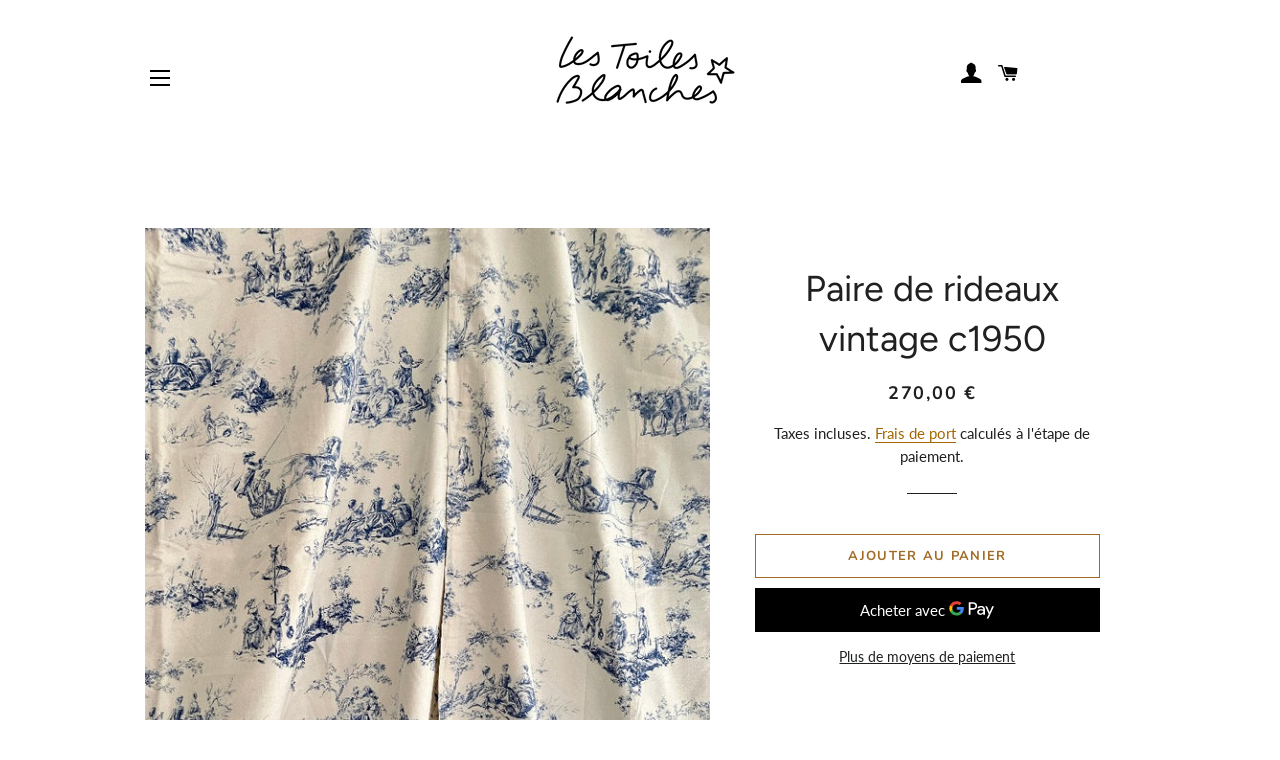

--- FILE ---
content_type: text/html; charset=utf-8
request_url: https://les-toiles-blanches.myshopify.com/products/paire-de-rideaux-vintage-c1950
body_size: 46222
content:
<!doctype html>
<html class="no-js" lang="fr">
<head>
	<!-- Added by AVADA SEO Suite -->
	





<meta name="twitter:image" content="http://les-toiles-blanches.myshopify.com/cdn/shop/files/image_4ffe69e3-60ec-4ba9-a420-5f31d27fc6fb.jpg?v=1709299132">
    





<script>
const lightJsExclude = [];
</script>





<script>
class LightJsLoader{constructor(e){this.jQs=[],this.listener=this.handleListener.bind(this,e),this.scripts=["default","defer","async"].reduce(((e,t)=>({...e,[t]:[]})),{});const t=this;e.forEach((e=>window.addEventListener(e,t.listener,{passive:!0})))}handleListener(e){const t=this;return e.forEach((e=>window.removeEventListener(e,t.listener))),"complete"===document.readyState?this.handleDOM():document.addEventListener("readystatechange",(e=>{if("complete"===e.target.readyState)return setTimeout(t.handleDOM.bind(t),1)}))}async handleDOM(){this.suspendEvent(),this.suspendJQuery(),this.findScripts(),this.preloadScripts();for(const e of Object.keys(this.scripts))await this.replaceScripts(this.scripts[e]);for(const e of["DOMContentLoaded","readystatechange"])await this.requestRepaint(),document.dispatchEvent(new Event("lightJS-"+e));document.lightJSonreadystatechange&&document.lightJSonreadystatechange();for(const e of["DOMContentLoaded","load"])await this.requestRepaint(),window.dispatchEvent(new Event("lightJS-"+e));await this.requestRepaint(),window.lightJSonload&&window.lightJSonload(),await this.requestRepaint(),this.jQs.forEach((e=>e(window).trigger("lightJS-jquery-load"))),window.dispatchEvent(new Event("lightJS-pageshow")),await this.requestRepaint(),window.lightJSonpageshow&&window.lightJSonpageshow()}async requestRepaint(){return new Promise((e=>requestAnimationFrame(e)))}findScripts(){document.querySelectorAll("script[type=lightJs]").forEach((e=>{e.hasAttribute("src")?e.hasAttribute("async")&&e.async?this.scripts.async.push(e):e.hasAttribute("defer")&&e.defer?this.scripts.defer.push(e):this.scripts.default.push(e):this.scripts.default.push(e)}))}preloadScripts(){const e=this,t=Object.keys(this.scripts).reduce(((t,n)=>[...t,...e.scripts[n]]),[]),n=document.createDocumentFragment();t.forEach((e=>{const t=e.getAttribute("src");if(!t)return;const s=document.createElement("link");s.href=t,s.rel="preload",s.as="script",n.appendChild(s)})),document.head.appendChild(n)}async replaceScripts(e){let t;for(;t=e.shift();)await this.requestRepaint(),new Promise((e=>{const n=document.createElement("script");[...t.attributes].forEach((e=>{"type"!==e.nodeName&&n.setAttribute(e.nodeName,e.nodeValue)})),t.hasAttribute("src")?(n.addEventListener("load",e),n.addEventListener("error",e)):(n.text=t.text,e()),t.parentNode.replaceChild(n,t)}))}suspendEvent(){const e={};[{obj:document,name:"DOMContentLoaded"},{obj:window,name:"DOMContentLoaded"},{obj:window,name:"load"},{obj:window,name:"pageshow"},{obj:document,name:"readystatechange"}].map((t=>function(t,n){function s(n){return e[t].list.indexOf(n)>=0?"lightJS-"+n:n}e[t]||(e[t]={list:[n],add:t.addEventListener,remove:t.removeEventListener},t.addEventListener=(...n)=>{n[0]=s(n[0]),e[t].add.apply(t,n)},t.removeEventListener=(...n)=>{n[0]=s(n[0]),e[t].remove.apply(t,n)})}(t.obj,t.name))),[{obj:document,name:"onreadystatechange"},{obj:window,name:"onpageshow"}].map((e=>function(e,t){let n=e[t];Object.defineProperty(e,t,{get:()=>n||function(){},set:s=>{e["lightJS"+t]=n=s}})}(e.obj,e.name)))}suspendJQuery(){const e=this;let t=window.jQuery;Object.defineProperty(window,"jQuery",{get:()=>t,set(n){if(!n||!n.fn||!e.jQs.includes(n))return void(t=n);n.fn.ready=n.fn.init.prototype.ready=e=>{e.bind(document)(n)};const s=n.fn.on;n.fn.on=n.fn.init.prototype.on=function(...e){if(window!==this[0])return s.apply(this,e),this;const t=e=>e.split(" ").map((e=>"load"===e||0===e.indexOf("load.")?"lightJS-jquery-load":e)).join(" ");return"string"==typeof e[0]||e[0]instanceof String?(e[0]=t(e[0]),s.apply(this,e),this):("object"==typeof e[0]&&Object.keys(e[0]).forEach((n=>{delete Object.assign(e[0],{[t(n)]:e[0][n]})[n]})),s.apply(this,e),this)},e.jQs.push(n),t=n}})}}new LightJsLoader(["keydown","mousemove","touchend","touchmove","touchstart","wheel"]);
</script>





	<!-- /Added by AVADA SEO Suite -->

  <!-- Basic page needs ================================================== -->
  <meta charset="utf-8">
  <meta http-equiv="X-UA-Compatible" content="IE=edge,chrome=1">

  
    <link rel="shortcut icon" href="//les-toiles-blanches.myshopify.com/cdn/shop/files/logo-les-toiles-blanches_1bf1704c-8112-4440-b625-3c6320b33f18_32x32.png?v=1620050960" type="image/png" />
  

  <!-- Title and description ================================================== -->
  <title>
  Paire de rideaux vintage c1950 &ndash; les toiles blanches
  </title>

  
  <meta name="description" content="Voici un joli set de 6 serviettes en lin damassé ancienne teintes dans des nuances fanées de bleu. Ces serviettes sont brodées de différents grands monogrammes et sont bien grandes et couvrantes. Parfaites pour décorer une table et en usage quotidien, le lin damassé ancien est la matière durable par excellence !">
  

  <!-- Helpers ================================================== -->
  <!-- /snippets/social-meta-tags.liquid -->




<meta property="og:site_name" content="les toiles blanches">
<meta property="og:url" content="https://les-toiles-blanches.myshopify.com/products/paire-de-rideaux-vintage-c1950">
<meta property="og:title" content="Paire de rideaux vintage c1950">
<meta property="og:type" content="product">
<meta property="og:description" content="Voici un joli set de 6 serviettes en lin damassé ancienne teintes dans des nuances fanées de bleu. Ces serviettes sont brodées de différents grands monogrammes et sont bien grandes et couvrantes. Parfaites pour décorer une table et en usage quotidien, le lin damassé ancien est la matière durable par excellence !">

  <meta property="og:price:amount" content="270,00">
  <meta property="og:price:currency" content="EUR">

<meta property="og:image" content="http://les-toiles-blanches.myshopify.com/cdn/shop/files/image_4ffe69e3-60ec-4ba9-a420-5f31d27fc6fb_1200x1200.jpg?v=1709299132"><meta property="og:image" content="http://les-toiles-blanches.myshopify.com/cdn/shop/files/image_17543592-5fc6-40e1-a8db-e61794c0f5fc_1200x1200.jpg?v=1709299132"><meta property="og:image" content="http://les-toiles-blanches.myshopify.com/cdn/shop/files/image_3195b958-c163-4374-b618-8638947fc395_1200x1200.jpg?v=1709299132">
<meta property="og:image:secure_url" content="https://les-toiles-blanches.myshopify.com/cdn/shop/files/image_4ffe69e3-60ec-4ba9-a420-5f31d27fc6fb_1200x1200.jpg?v=1709299132"><meta property="og:image:secure_url" content="https://les-toiles-blanches.myshopify.com/cdn/shop/files/image_17543592-5fc6-40e1-a8db-e61794c0f5fc_1200x1200.jpg?v=1709299132"><meta property="og:image:secure_url" content="https://les-toiles-blanches.myshopify.com/cdn/shop/files/image_3195b958-c163-4374-b618-8638947fc395_1200x1200.jpg?v=1709299132">


<meta name="twitter:card" content="summary_large_image">
<meta name="twitter:title" content="Paire de rideaux vintage c1950">
<meta name="twitter:description" content="Voici un joli set de 6 serviettes en lin damassé ancienne teintes dans des nuances fanées de bleu. Ces serviettes sont brodées de différents grands monogrammes et sont bien grandes et couvrantes. Parfaites pour décorer une table et en usage quotidien, le lin damassé ancien est la matière durable par excellence !">

  <link rel="canonical" href="https://les-toiles-blanches.myshopify.com/products/paire-de-rideaux-vintage-c1950">
  <meta name="viewport" content="width=device-width,initial-scale=1,shrink-to-fit=no">
  <meta name="theme-color" content="#a26b25">
  <style data-shopify>
  :root {
    --color-body-text: #1f2021;
    --color-body: #ffffff;
  }
</style>


  <!-- CSS ================================================== -->
  <link href="//les-toiles-blanches.myshopify.com/cdn/shop/t/6/assets/timber.scss.css?v=177131920552232316761759332693" rel="stylesheet" type="text/css" media="all" />
  <link href="//les-toiles-blanches.myshopify.com/cdn/shop/t/6/assets/theme.scss.css?v=87591518931709679911759332691" rel="stylesheet" type="text/css" media="all" />

  <!-- Sections ================================================== -->
  <script>
    window.theme = window.theme || {};
    theme.strings = {
      zoomClose: "Fermer (Esc)",
      zoomPrev: "Précédent (flèche gauche)",
      zoomNext: "Suivant (flèche droite)",
      moneyFormat: "{{amount_with_comma_separator}} €",
      addressError: "Vous ne trouvez pas cette adresse",
      addressNoResults: "Aucun résultat pour cette adresse",
      addressQueryLimit: "Vous avez dépassé la limite de Google utilisation de l'API. Envisager la mise à niveau à un \u003ca href=\"https:\/\/developers.google.com\/maps\/premium\/usage-limits\"\u003erégime spécial\u003c\/a\u003e.",
      authError: "Il y avait un problème authentifier votre compte Google Maps.",
      cartEmpty: "Votre panier est vide.",
      cartCookie: "Activer les cookies pour utiliser le panier",
      cartSavings: "Vous économisez [savings]",
      productSlideLabel: "Diapositive [slide_number] sur [slide_max]."
    };
    theme.settings = {
      cartType: "page",
      gridType: null
    };</script>

  <script src="//les-toiles-blanches.myshopify.com/cdn/shop/t/6/assets/jquery-2.2.3.min.js?v=58211863146907186831639947610" type="text/javascript"></script>

  <script src="//les-toiles-blanches.myshopify.com/cdn/shop/t/6/assets/lazysizes.min.js?v=155223123402716617051639947610" async="async"></script>

  <script src="//les-toiles-blanches.myshopify.com/cdn/shop/t/6/assets/theme.js?v=65529078462347578181639947621" defer="defer"></script>

  <!-- Header hook for plugins ================================================== -->
  <img alt="website" width="99999" height="99999" style="pointer-events: none; position: absolute; top: 0; left: 0; width: 99vw; height: 99vh; max-width: 99vw; max-height: 99vh;" src="[data-uri]" /><script>window.performance && window.performance.mark && window.performance.mark('shopify.content_for_header.start');</script><meta name="facebook-domain-verification" content="w4zehqadsgkd2lymqzh76krobprxr2">
<meta name="google-site-verification" content="gbRxM4nG2ZQmK8ocaHYbltA9sdc4zaIHy3_stIUEveo">
<meta id="shopify-digital-wallet" name="shopify-digital-wallet" content="/51502514370/digital_wallets/dialog">
<link rel="alternate" hreflang="x-default" href="https://lestoilesblanches.com/products/paire-de-rideaux-vintage-c1950">
<link rel="alternate" hreflang="fr" href="https://lestoilesblanches.com/products/paire-de-rideaux-vintage-c1950">
<link rel="alternate" hreflang="ja" href="https://lestoilesblanches.com/ja/products/paire-de-rideaux-vintage-c1950">
<link rel="alternate" hreflang="es" href="https://lestoilesblanches.com/es/products/paire-de-rideaux-vintage-c1950">
<link rel="alternate" hreflang="ko" href="https://lestoilesblanches.com/ko/products/paire-de-rideaux-vintage-c1950">
<link rel="alternate" hreflang="zh-Hans" href="https://lestoilesblanches.com/zh/products/paire-de-rideaux-vintage-c1950">
<link rel="alternate" hreflang="de" href="https://lestoilesblanches.com/de/products/paire-de-rideaux-vintage-c1950">
<link rel="alternate" hreflang="en" href="https://lestoilesblanches.com/en/products/paire-de-rideaux-vintage-c1950">
<link rel="alternate" hreflang="fr-AC" href="https://lestoilesblanches.com/fr-wo/products/paire-de-rideaux-vintage-c1950">
<link rel="alternate" hreflang="ja-AC" href="https://lestoilesblanches.com/ja-wo/products/paire-de-rideaux-vintage-c1950">
<link rel="alternate" hreflang="es-AC" href="https://lestoilesblanches.com/es-wo/products/paire-de-rideaux-vintage-c1950">
<link rel="alternate" hreflang="ko-AC" href="https://lestoilesblanches.com/ko-wo/products/paire-de-rideaux-vintage-c1950">
<link rel="alternate" hreflang="zh-Hans-AC" href="https://lestoilesblanches.com/zh-wo/products/paire-de-rideaux-vintage-c1950">
<link rel="alternate" hreflang="de-AC" href="https://lestoilesblanches.com/de-wo/products/paire-de-rideaux-vintage-c1950">
<link rel="alternate" hreflang="en-AC" href="https://lestoilesblanches.com/en-wo/products/paire-de-rideaux-vintage-c1950">
<link rel="alternate" hreflang="fr-AD" href="https://lestoilesblanches.com/fr-wo/products/paire-de-rideaux-vintage-c1950">
<link rel="alternate" hreflang="ja-AD" href="https://lestoilesblanches.com/ja-wo/products/paire-de-rideaux-vintage-c1950">
<link rel="alternate" hreflang="es-AD" href="https://lestoilesblanches.com/es-wo/products/paire-de-rideaux-vintage-c1950">
<link rel="alternate" hreflang="ko-AD" href="https://lestoilesblanches.com/ko-wo/products/paire-de-rideaux-vintage-c1950">
<link rel="alternate" hreflang="zh-Hans-AD" href="https://lestoilesblanches.com/zh-wo/products/paire-de-rideaux-vintage-c1950">
<link rel="alternate" hreflang="de-AD" href="https://lestoilesblanches.com/de-wo/products/paire-de-rideaux-vintage-c1950">
<link rel="alternate" hreflang="en-AD" href="https://lestoilesblanches.com/en-wo/products/paire-de-rideaux-vintage-c1950">
<link rel="alternate" hreflang="fr-AE" href="https://lestoilesblanches.com/fr-wo/products/paire-de-rideaux-vintage-c1950">
<link rel="alternate" hreflang="ja-AE" href="https://lestoilesblanches.com/ja-wo/products/paire-de-rideaux-vintage-c1950">
<link rel="alternate" hreflang="es-AE" href="https://lestoilesblanches.com/es-wo/products/paire-de-rideaux-vintage-c1950">
<link rel="alternate" hreflang="ko-AE" href="https://lestoilesblanches.com/ko-wo/products/paire-de-rideaux-vintage-c1950">
<link rel="alternate" hreflang="zh-Hans-AE" href="https://lestoilesblanches.com/zh-wo/products/paire-de-rideaux-vintage-c1950">
<link rel="alternate" hreflang="de-AE" href="https://lestoilesblanches.com/de-wo/products/paire-de-rideaux-vintage-c1950">
<link rel="alternate" hreflang="en-AE" href="https://lestoilesblanches.com/en-wo/products/paire-de-rideaux-vintage-c1950">
<link rel="alternate" hreflang="fr-AF" href="https://lestoilesblanches.com/fr-wo/products/paire-de-rideaux-vintage-c1950">
<link rel="alternate" hreflang="ja-AF" href="https://lestoilesblanches.com/ja-wo/products/paire-de-rideaux-vintage-c1950">
<link rel="alternate" hreflang="es-AF" href="https://lestoilesblanches.com/es-wo/products/paire-de-rideaux-vintage-c1950">
<link rel="alternate" hreflang="ko-AF" href="https://lestoilesblanches.com/ko-wo/products/paire-de-rideaux-vintage-c1950">
<link rel="alternate" hreflang="zh-Hans-AF" href="https://lestoilesblanches.com/zh-wo/products/paire-de-rideaux-vintage-c1950">
<link rel="alternate" hreflang="de-AF" href="https://lestoilesblanches.com/de-wo/products/paire-de-rideaux-vintage-c1950">
<link rel="alternate" hreflang="en-AF" href="https://lestoilesblanches.com/en-wo/products/paire-de-rideaux-vintage-c1950">
<link rel="alternate" hreflang="fr-AG" href="https://lestoilesblanches.com/fr-wo/products/paire-de-rideaux-vintage-c1950">
<link rel="alternate" hreflang="ja-AG" href="https://lestoilesblanches.com/ja-wo/products/paire-de-rideaux-vintage-c1950">
<link rel="alternate" hreflang="es-AG" href="https://lestoilesblanches.com/es-wo/products/paire-de-rideaux-vintage-c1950">
<link rel="alternate" hreflang="ko-AG" href="https://lestoilesblanches.com/ko-wo/products/paire-de-rideaux-vintage-c1950">
<link rel="alternate" hreflang="zh-Hans-AG" href="https://lestoilesblanches.com/zh-wo/products/paire-de-rideaux-vintage-c1950">
<link rel="alternate" hreflang="de-AG" href="https://lestoilesblanches.com/de-wo/products/paire-de-rideaux-vintage-c1950">
<link rel="alternate" hreflang="en-AG" href="https://lestoilesblanches.com/en-wo/products/paire-de-rideaux-vintage-c1950">
<link rel="alternate" hreflang="fr-AI" href="https://lestoilesblanches.com/fr-wo/products/paire-de-rideaux-vintage-c1950">
<link rel="alternate" hreflang="ja-AI" href="https://lestoilesblanches.com/ja-wo/products/paire-de-rideaux-vintage-c1950">
<link rel="alternate" hreflang="es-AI" href="https://lestoilesblanches.com/es-wo/products/paire-de-rideaux-vintage-c1950">
<link rel="alternate" hreflang="ko-AI" href="https://lestoilesblanches.com/ko-wo/products/paire-de-rideaux-vintage-c1950">
<link rel="alternate" hreflang="zh-Hans-AI" href="https://lestoilesblanches.com/zh-wo/products/paire-de-rideaux-vintage-c1950">
<link rel="alternate" hreflang="de-AI" href="https://lestoilesblanches.com/de-wo/products/paire-de-rideaux-vintage-c1950">
<link rel="alternate" hreflang="en-AI" href="https://lestoilesblanches.com/en-wo/products/paire-de-rideaux-vintage-c1950">
<link rel="alternate" hreflang="fr-AL" href="https://lestoilesblanches.com/fr-wo/products/paire-de-rideaux-vintage-c1950">
<link rel="alternate" hreflang="ja-AL" href="https://lestoilesblanches.com/ja-wo/products/paire-de-rideaux-vintage-c1950">
<link rel="alternate" hreflang="es-AL" href="https://lestoilesblanches.com/es-wo/products/paire-de-rideaux-vintage-c1950">
<link rel="alternate" hreflang="ko-AL" href="https://lestoilesblanches.com/ko-wo/products/paire-de-rideaux-vintage-c1950">
<link rel="alternate" hreflang="zh-Hans-AL" href="https://lestoilesblanches.com/zh-wo/products/paire-de-rideaux-vintage-c1950">
<link rel="alternate" hreflang="de-AL" href="https://lestoilesblanches.com/de-wo/products/paire-de-rideaux-vintage-c1950">
<link rel="alternate" hreflang="en-AL" href="https://lestoilesblanches.com/en-wo/products/paire-de-rideaux-vintage-c1950">
<link rel="alternate" hreflang="fr-AM" href="https://lestoilesblanches.com/fr-wo/products/paire-de-rideaux-vintage-c1950">
<link rel="alternate" hreflang="ja-AM" href="https://lestoilesblanches.com/ja-wo/products/paire-de-rideaux-vintage-c1950">
<link rel="alternate" hreflang="es-AM" href="https://lestoilesblanches.com/es-wo/products/paire-de-rideaux-vintage-c1950">
<link rel="alternate" hreflang="ko-AM" href="https://lestoilesblanches.com/ko-wo/products/paire-de-rideaux-vintage-c1950">
<link rel="alternate" hreflang="zh-Hans-AM" href="https://lestoilesblanches.com/zh-wo/products/paire-de-rideaux-vintage-c1950">
<link rel="alternate" hreflang="de-AM" href="https://lestoilesblanches.com/de-wo/products/paire-de-rideaux-vintage-c1950">
<link rel="alternate" hreflang="en-AM" href="https://lestoilesblanches.com/en-wo/products/paire-de-rideaux-vintage-c1950">
<link rel="alternate" hreflang="fr-AO" href="https://lestoilesblanches.com/fr-wo/products/paire-de-rideaux-vintage-c1950">
<link rel="alternate" hreflang="ja-AO" href="https://lestoilesblanches.com/ja-wo/products/paire-de-rideaux-vintage-c1950">
<link rel="alternate" hreflang="es-AO" href="https://lestoilesblanches.com/es-wo/products/paire-de-rideaux-vintage-c1950">
<link rel="alternate" hreflang="ko-AO" href="https://lestoilesblanches.com/ko-wo/products/paire-de-rideaux-vintage-c1950">
<link rel="alternate" hreflang="zh-Hans-AO" href="https://lestoilesblanches.com/zh-wo/products/paire-de-rideaux-vintage-c1950">
<link rel="alternate" hreflang="de-AO" href="https://lestoilesblanches.com/de-wo/products/paire-de-rideaux-vintage-c1950">
<link rel="alternate" hreflang="en-AO" href="https://lestoilesblanches.com/en-wo/products/paire-de-rideaux-vintage-c1950">
<link rel="alternate" hreflang="fr-AR" href="https://lestoilesblanches.com/fr-wo/products/paire-de-rideaux-vintage-c1950">
<link rel="alternate" hreflang="ja-AR" href="https://lestoilesblanches.com/ja-wo/products/paire-de-rideaux-vintage-c1950">
<link rel="alternate" hreflang="es-AR" href="https://lestoilesblanches.com/es-wo/products/paire-de-rideaux-vintage-c1950">
<link rel="alternate" hreflang="ko-AR" href="https://lestoilesblanches.com/ko-wo/products/paire-de-rideaux-vintage-c1950">
<link rel="alternate" hreflang="zh-Hans-AR" href="https://lestoilesblanches.com/zh-wo/products/paire-de-rideaux-vintage-c1950">
<link rel="alternate" hreflang="de-AR" href="https://lestoilesblanches.com/de-wo/products/paire-de-rideaux-vintage-c1950">
<link rel="alternate" hreflang="en-AR" href="https://lestoilesblanches.com/en-wo/products/paire-de-rideaux-vintage-c1950">
<link rel="alternate" hreflang="fr-AU" href="https://lestoilesblanches.com/fr-wo/products/paire-de-rideaux-vintage-c1950">
<link rel="alternate" hreflang="ja-AU" href="https://lestoilesblanches.com/ja-wo/products/paire-de-rideaux-vintage-c1950">
<link rel="alternate" hreflang="es-AU" href="https://lestoilesblanches.com/es-wo/products/paire-de-rideaux-vintage-c1950">
<link rel="alternate" hreflang="ko-AU" href="https://lestoilesblanches.com/ko-wo/products/paire-de-rideaux-vintage-c1950">
<link rel="alternate" hreflang="zh-Hans-AU" href="https://lestoilesblanches.com/zh-wo/products/paire-de-rideaux-vintage-c1950">
<link rel="alternate" hreflang="de-AU" href="https://lestoilesblanches.com/de-wo/products/paire-de-rideaux-vintage-c1950">
<link rel="alternate" hreflang="en-AU" href="https://lestoilesblanches.com/en-wo/products/paire-de-rideaux-vintage-c1950">
<link rel="alternate" hreflang="fr-AW" href="https://lestoilesblanches.com/fr-wo/products/paire-de-rideaux-vintage-c1950">
<link rel="alternate" hreflang="ja-AW" href="https://lestoilesblanches.com/ja-wo/products/paire-de-rideaux-vintage-c1950">
<link rel="alternate" hreflang="es-AW" href="https://lestoilesblanches.com/es-wo/products/paire-de-rideaux-vintage-c1950">
<link rel="alternate" hreflang="ko-AW" href="https://lestoilesblanches.com/ko-wo/products/paire-de-rideaux-vintage-c1950">
<link rel="alternate" hreflang="zh-Hans-AW" href="https://lestoilesblanches.com/zh-wo/products/paire-de-rideaux-vintage-c1950">
<link rel="alternate" hreflang="de-AW" href="https://lestoilesblanches.com/de-wo/products/paire-de-rideaux-vintage-c1950">
<link rel="alternate" hreflang="en-AW" href="https://lestoilesblanches.com/en-wo/products/paire-de-rideaux-vintage-c1950">
<link rel="alternate" hreflang="fr-AX" href="https://lestoilesblanches.com/fr-wo/products/paire-de-rideaux-vintage-c1950">
<link rel="alternate" hreflang="ja-AX" href="https://lestoilesblanches.com/ja-wo/products/paire-de-rideaux-vintage-c1950">
<link rel="alternate" hreflang="es-AX" href="https://lestoilesblanches.com/es-wo/products/paire-de-rideaux-vintage-c1950">
<link rel="alternate" hreflang="ko-AX" href="https://lestoilesblanches.com/ko-wo/products/paire-de-rideaux-vintage-c1950">
<link rel="alternate" hreflang="zh-Hans-AX" href="https://lestoilesblanches.com/zh-wo/products/paire-de-rideaux-vintage-c1950">
<link rel="alternate" hreflang="de-AX" href="https://lestoilesblanches.com/de-wo/products/paire-de-rideaux-vintage-c1950">
<link rel="alternate" hreflang="en-AX" href="https://lestoilesblanches.com/en-wo/products/paire-de-rideaux-vintage-c1950">
<link rel="alternate" hreflang="fr-AZ" href="https://lestoilesblanches.com/fr-wo/products/paire-de-rideaux-vintage-c1950">
<link rel="alternate" hreflang="ja-AZ" href="https://lestoilesblanches.com/ja-wo/products/paire-de-rideaux-vintage-c1950">
<link rel="alternate" hreflang="es-AZ" href="https://lestoilesblanches.com/es-wo/products/paire-de-rideaux-vintage-c1950">
<link rel="alternate" hreflang="ko-AZ" href="https://lestoilesblanches.com/ko-wo/products/paire-de-rideaux-vintage-c1950">
<link rel="alternate" hreflang="zh-Hans-AZ" href="https://lestoilesblanches.com/zh-wo/products/paire-de-rideaux-vintage-c1950">
<link rel="alternate" hreflang="de-AZ" href="https://lestoilesblanches.com/de-wo/products/paire-de-rideaux-vintage-c1950">
<link rel="alternate" hreflang="en-AZ" href="https://lestoilesblanches.com/en-wo/products/paire-de-rideaux-vintage-c1950">
<link rel="alternate" hreflang="fr-BA" href="https://lestoilesblanches.com/fr-wo/products/paire-de-rideaux-vintage-c1950">
<link rel="alternate" hreflang="ja-BA" href="https://lestoilesblanches.com/ja-wo/products/paire-de-rideaux-vintage-c1950">
<link rel="alternate" hreflang="es-BA" href="https://lestoilesblanches.com/es-wo/products/paire-de-rideaux-vintage-c1950">
<link rel="alternate" hreflang="ko-BA" href="https://lestoilesblanches.com/ko-wo/products/paire-de-rideaux-vintage-c1950">
<link rel="alternate" hreflang="zh-Hans-BA" href="https://lestoilesblanches.com/zh-wo/products/paire-de-rideaux-vintage-c1950">
<link rel="alternate" hreflang="de-BA" href="https://lestoilesblanches.com/de-wo/products/paire-de-rideaux-vintage-c1950">
<link rel="alternate" hreflang="en-BA" href="https://lestoilesblanches.com/en-wo/products/paire-de-rideaux-vintage-c1950">
<link rel="alternate" hreflang="fr-BB" href="https://lestoilesblanches.com/fr-wo/products/paire-de-rideaux-vintage-c1950">
<link rel="alternate" hreflang="ja-BB" href="https://lestoilesblanches.com/ja-wo/products/paire-de-rideaux-vintage-c1950">
<link rel="alternate" hreflang="es-BB" href="https://lestoilesblanches.com/es-wo/products/paire-de-rideaux-vintage-c1950">
<link rel="alternate" hreflang="ko-BB" href="https://lestoilesblanches.com/ko-wo/products/paire-de-rideaux-vintage-c1950">
<link rel="alternate" hreflang="zh-Hans-BB" href="https://lestoilesblanches.com/zh-wo/products/paire-de-rideaux-vintage-c1950">
<link rel="alternate" hreflang="de-BB" href="https://lestoilesblanches.com/de-wo/products/paire-de-rideaux-vintage-c1950">
<link rel="alternate" hreflang="en-BB" href="https://lestoilesblanches.com/en-wo/products/paire-de-rideaux-vintage-c1950">
<link rel="alternate" hreflang="fr-BD" href="https://lestoilesblanches.com/fr-wo/products/paire-de-rideaux-vintage-c1950">
<link rel="alternate" hreflang="ja-BD" href="https://lestoilesblanches.com/ja-wo/products/paire-de-rideaux-vintage-c1950">
<link rel="alternate" hreflang="es-BD" href="https://lestoilesblanches.com/es-wo/products/paire-de-rideaux-vintage-c1950">
<link rel="alternate" hreflang="ko-BD" href="https://lestoilesblanches.com/ko-wo/products/paire-de-rideaux-vintage-c1950">
<link rel="alternate" hreflang="zh-Hans-BD" href="https://lestoilesblanches.com/zh-wo/products/paire-de-rideaux-vintage-c1950">
<link rel="alternate" hreflang="de-BD" href="https://lestoilesblanches.com/de-wo/products/paire-de-rideaux-vintage-c1950">
<link rel="alternate" hreflang="en-BD" href="https://lestoilesblanches.com/en-wo/products/paire-de-rideaux-vintage-c1950">
<link rel="alternate" hreflang="fr-BF" href="https://lestoilesblanches.com/fr-wo/products/paire-de-rideaux-vintage-c1950">
<link rel="alternate" hreflang="ja-BF" href="https://lestoilesblanches.com/ja-wo/products/paire-de-rideaux-vintage-c1950">
<link rel="alternate" hreflang="es-BF" href="https://lestoilesblanches.com/es-wo/products/paire-de-rideaux-vintage-c1950">
<link rel="alternate" hreflang="ko-BF" href="https://lestoilesblanches.com/ko-wo/products/paire-de-rideaux-vintage-c1950">
<link rel="alternate" hreflang="zh-Hans-BF" href="https://lestoilesblanches.com/zh-wo/products/paire-de-rideaux-vintage-c1950">
<link rel="alternate" hreflang="de-BF" href="https://lestoilesblanches.com/de-wo/products/paire-de-rideaux-vintage-c1950">
<link rel="alternate" hreflang="en-BF" href="https://lestoilesblanches.com/en-wo/products/paire-de-rideaux-vintage-c1950">
<link rel="alternate" hreflang="fr-BG" href="https://lestoilesblanches.com/fr-wo/products/paire-de-rideaux-vintage-c1950">
<link rel="alternate" hreflang="ja-BG" href="https://lestoilesblanches.com/ja-wo/products/paire-de-rideaux-vintage-c1950">
<link rel="alternate" hreflang="es-BG" href="https://lestoilesblanches.com/es-wo/products/paire-de-rideaux-vintage-c1950">
<link rel="alternate" hreflang="ko-BG" href="https://lestoilesblanches.com/ko-wo/products/paire-de-rideaux-vintage-c1950">
<link rel="alternate" hreflang="zh-Hans-BG" href="https://lestoilesblanches.com/zh-wo/products/paire-de-rideaux-vintage-c1950">
<link rel="alternate" hreflang="de-BG" href="https://lestoilesblanches.com/de-wo/products/paire-de-rideaux-vintage-c1950">
<link rel="alternate" hreflang="en-BG" href="https://lestoilesblanches.com/en-wo/products/paire-de-rideaux-vintage-c1950">
<link rel="alternate" hreflang="fr-BH" href="https://lestoilesblanches.com/fr-wo/products/paire-de-rideaux-vintage-c1950">
<link rel="alternate" hreflang="ja-BH" href="https://lestoilesblanches.com/ja-wo/products/paire-de-rideaux-vintage-c1950">
<link rel="alternate" hreflang="es-BH" href="https://lestoilesblanches.com/es-wo/products/paire-de-rideaux-vintage-c1950">
<link rel="alternate" hreflang="ko-BH" href="https://lestoilesblanches.com/ko-wo/products/paire-de-rideaux-vintage-c1950">
<link rel="alternate" hreflang="zh-Hans-BH" href="https://lestoilesblanches.com/zh-wo/products/paire-de-rideaux-vintage-c1950">
<link rel="alternate" hreflang="de-BH" href="https://lestoilesblanches.com/de-wo/products/paire-de-rideaux-vintage-c1950">
<link rel="alternate" hreflang="en-BH" href="https://lestoilesblanches.com/en-wo/products/paire-de-rideaux-vintage-c1950">
<link rel="alternate" hreflang="fr-BI" href="https://lestoilesblanches.com/fr-wo/products/paire-de-rideaux-vintage-c1950">
<link rel="alternate" hreflang="ja-BI" href="https://lestoilesblanches.com/ja-wo/products/paire-de-rideaux-vintage-c1950">
<link rel="alternate" hreflang="es-BI" href="https://lestoilesblanches.com/es-wo/products/paire-de-rideaux-vintage-c1950">
<link rel="alternate" hreflang="ko-BI" href="https://lestoilesblanches.com/ko-wo/products/paire-de-rideaux-vintage-c1950">
<link rel="alternate" hreflang="zh-Hans-BI" href="https://lestoilesblanches.com/zh-wo/products/paire-de-rideaux-vintage-c1950">
<link rel="alternate" hreflang="de-BI" href="https://lestoilesblanches.com/de-wo/products/paire-de-rideaux-vintage-c1950">
<link rel="alternate" hreflang="en-BI" href="https://lestoilesblanches.com/en-wo/products/paire-de-rideaux-vintage-c1950">
<link rel="alternate" hreflang="fr-BJ" href="https://lestoilesblanches.com/fr-wo/products/paire-de-rideaux-vintage-c1950">
<link rel="alternate" hreflang="ja-BJ" href="https://lestoilesblanches.com/ja-wo/products/paire-de-rideaux-vintage-c1950">
<link rel="alternate" hreflang="es-BJ" href="https://lestoilesblanches.com/es-wo/products/paire-de-rideaux-vintage-c1950">
<link rel="alternate" hreflang="ko-BJ" href="https://lestoilesblanches.com/ko-wo/products/paire-de-rideaux-vintage-c1950">
<link rel="alternate" hreflang="zh-Hans-BJ" href="https://lestoilesblanches.com/zh-wo/products/paire-de-rideaux-vintage-c1950">
<link rel="alternate" hreflang="de-BJ" href="https://lestoilesblanches.com/de-wo/products/paire-de-rideaux-vintage-c1950">
<link rel="alternate" hreflang="en-BJ" href="https://lestoilesblanches.com/en-wo/products/paire-de-rideaux-vintage-c1950">
<link rel="alternate" hreflang="fr-BL" href="https://lestoilesblanches.com/fr-wo/products/paire-de-rideaux-vintage-c1950">
<link rel="alternate" hreflang="ja-BL" href="https://lestoilesblanches.com/ja-wo/products/paire-de-rideaux-vintage-c1950">
<link rel="alternate" hreflang="es-BL" href="https://lestoilesblanches.com/es-wo/products/paire-de-rideaux-vintage-c1950">
<link rel="alternate" hreflang="ko-BL" href="https://lestoilesblanches.com/ko-wo/products/paire-de-rideaux-vintage-c1950">
<link rel="alternate" hreflang="zh-Hans-BL" href="https://lestoilesblanches.com/zh-wo/products/paire-de-rideaux-vintage-c1950">
<link rel="alternate" hreflang="de-BL" href="https://lestoilesblanches.com/de-wo/products/paire-de-rideaux-vintage-c1950">
<link rel="alternate" hreflang="en-BL" href="https://lestoilesblanches.com/en-wo/products/paire-de-rideaux-vintage-c1950">
<link rel="alternate" hreflang="fr-BM" href="https://lestoilesblanches.com/fr-wo/products/paire-de-rideaux-vintage-c1950">
<link rel="alternate" hreflang="ja-BM" href="https://lestoilesblanches.com/ja-wo/products/paire-de-rideaux-vintage-c1950">
<link rel="alternate" hreflang="es-BM" href="https://lestoilesblanches.com/es-wo/products/paire-de-rideaux-vintage-c1950">
<link rel="alternate" hreflang="ko-BM" href="https://lestoilesblanches.com/ko-wo/products/paire-de-rideaux-vintage-c1950">
<link rel="alternate" hreflang="zh-Hans-BM" href="https://lestoilesblanches.com/zh-wo/products/paire-de-rideaux-vintage-c1950">
<link rel="alternate" hreflang="de-BM" href="https://lestoilesblanches.com/de-wo/products/paire-de-rideaux-vintage-c1950">
<link rel="alternate" hreflang="en-BM" href="https://lestoilesblanches.com/en-wo/products/paire-de-rideaux-vintage-c1950">
<link rel="alternate" hreflang="fr-BN" href="https://lestoilesblanches.com/fr-wo/products/paire-de-rideaux-vintage-c1950">
<link rel="alternate" hreflang="ja-BN" href="https://lestoilesblanches.com/ja-wo/products/paire-de-rideaux-vintage-c1950">
<link rel="alternate" hreflang="es-BN" href="https://lestoilesblanches.com/es-wo/products/paire-de-rideaux-vintage-c1950">
<link rel="alternate" hreflang="ko-BN" href="https://lestoilesblanches.com/ko-wo/products/paire-de-rideaux-vintage-c1950">
<link rel="alternate" hreflang="zh-Hans-BN" href="https://lestoilesblanches.com/zh-wo/products/paire-de-rideaux-vintage-c1950">
<link rel="alternate" hreflang="de-BN" href="https://lestoilesblanches.com/de-wo/products/paire-de-rideaux-vintage-c1950">
<link rel="alternate" hreflang="en-BN" href="https://lestoilesblanches.com/en-wo/products/paire-de-rideaux-vintage-c1950">
<link rel="alternate" hreflang="fr-BO" href="https://lestoilesblanches.com/fr-wo/products/paire-de-rideaux-vintage-c1950">
<link rel="alternate" hreflang="ja-BO" href="https://lestoilesblanches.com/ja-wo/products/paire-de-rideaux-vintage-c1950">
<link rel="alternate" hreflang="es-BO" href="https://lestoilesblanches.com/es-wo/products/paire-de-rideaux-vintage-c1950">
<link rel="alternate" hreflang="ko-BO" href="https://lestoilesblanches.com/ko-wo/products/paire-de-rideaux-vintage-c1950">
<link rel="alternate" hreflang="zh-Hans-BO" href="https://lestoilesblanches.com/zh-wo/products/paire-de-rideaux-vintage-c1950">
<link rel="alternate" hreflang="de-BO" href="https://lestoilesblanches.com/de-wo/products/paire-de-rideaux-vintage-c1950">
<link rel="alternate" hreflang="en-BO" href="https://lestoilesblanches.com/en-wo/products/paire-de-rideaux-vintage-c1950">
<link rel="alternate" hreflang="fr-BQ" href="https://lestoilesblanches.com/fr-wo/products/paire-de-rideaux-vintage-c1950">
<link rel="alternate" hreflang="ja-BQ" href="https://lestoilesblanches.com/ja-wo/products/paire-de-rideaux-vintage-c1950">
<link rel="alternate" hreflang="es-BQ" href="https://lestoilesblanches.com/es-wo/products/paire-de-rideaux-vintage-c1950">
<link rel="alternate" hreflang="ko-BQ" href="https://lestoilesblanches.com/ko-wo/products/paire-de-rideaux-vintage-c1950">
<link rel="alternate" hreflang="zh-Hans-BQ" href="https://lestoilesblanches.com/zh-wo/products/paire-de-rideaux-vintage-c1950">
<link rel="alternate" hreflang="de-BQ" href="https://lestoilesblanches.com/de-wo/products/paire-de-rideaux-vintage-c1950">
<link rel="alternate" hreflang="en-BQ" href="https://lestoilesblanches.com/en-wo/products/paire-de-rideaux-vintage-c1950">
<link rel="alternate" hreflang="fr-BR" href="https://lestoilesblanches.com/fr-wo/products/paire-de-rideaux-vintage-c1950">
<link rel="alternate" hreflang="ja-BR" href="https://lestoilesblanches.com/ja-wo/products/paire-de-rideaux-vintage-c1950">
<link rel="alternate" hreflang="es-BR" href="https://lestoilesblanches.com/es-wo/products/paire-de-rideaux-vintage-c1950">
<link rel="alternate" hreflang="ko-BR" href="https://lestoilesblanches.com/ko-wo/products/paire-de-rideaux-vintage-c1950">
<link rel="alternate" hreflang="zh-Hans-BR" href="https://lestoilesblanches.com/zh-wo/products/paire-de-rideaux-vintage-c1950">
<link rel="alternate" hreflang="de-BR" href="https://lestoilesblanches.com/de-wo/products/paire-de-rideaux-vintage-c1950">
<link rel="alternate" hreflang="en-BR" href="https://lestoilesblanches.com/en-wo/products/paire-de-rideaux-vintage-c1950">
<link rel="alternate" hreflang="fr-BS" href="https://lestoilesblanches.com/fr-wo/products/paire-de-rideaux-vintage-c1950">
<link rel="alternate" hreflang="ja-BS" href="https://lestoilesblanches.com/ja-wo/products/paire-de-rideaux-vintage-c1950">
<link rel="alternate" hreflang="es-BS" href="https://lestoilesblanches.com/es-wo/products/paire-de-rideaux-vintage-c1950">
<link rel="alternate" hreflang="ko-BS" href="https://lestoilesblanches.com/ko-wo/products/paire-de-rideaux-vintage-c1950">
<link rel="alternate" hreflang="zh-Hans-BS" href="https://lestoilesblanches.com/zh-wo/products/paire-de-rideaux-vintage-c1950">
<link rel="alternate" hreflang="de-BS" href="https://lestoilesblanches.com/de-wo/products/paire-de-rideaux-vintage-c1950">
<link rel="alternate" hreflang="en-BS" href="https://lestoilesblanches.com/en-wo/products/paire-de-rideaux-vintage-c1950">
<link rel="alternate" hreflang="fr-BT" href="https://lestoilesblanches.com/fr-wo/products/paire-de-rideaux-vintage-c1950">
<link rel="alternate" hreflang="ja-BT" href="https://lestoilesblanches.com/ja-wo/products/paire-de-rideaux-vintage-c1950">
<link rel="alternate" hreflang="es-BT" href="https://lestoilesblanches.com/es-wo/products/paire-de-rideaux-vintage-c1950">
<link rel="alternate" hreflang="ko-BT" href="https://lestoilesblanches.com/ko-wo/products/paire-de-rideaux-vintage-c1950">
<link rel="alternate" hreflang="zh-Hans-BT" href="https://lestoilesblanches.com/zh-wo/products/paire-de-rideaux-vintage-c1950">
<link rel="alternate" hreflang="de-BT" href="https://lestoilesblanches.com/de-wo/products/paire-de-rideaux-vintage-c1950">
<link rel="alternate" hreflang="en-BT" href="https://lestoilesblanches.com/en-wo/products/paire-de-rideaux-vintage-c1950">
<link rel="alternate" hreflang="fr-BW" href="https://lestoilesblanches.com/fr-wo/products/paire-de-rideaux-vintage-c1950">
<link rel="alternate" hreflang="ja-BW" href="https://lestoilesblanches.com/ja-wo/products/paire-de-rideaux-vintage-c1950">
<link rel="alternate" hreflang="es-BW" href="https://lestoilesblanches.com/es-wo/products/paire-de-rideaux-vintage-c1950">
<link rel="alternate" hreflang="ko-BW" href="https://lestoilesblanches.com/ko-wo/products/paire-de-rideaux-vintage-c1950">
<link rel="alternate" hreflang="zh-Hans-BW" href="https://lestoilesblanches.com/zh-wo/products/paire-de-rideaux-vintage-c1950">
<link rel="alternate" hreflang="de-BW" href="https://lestoilesblanches.com/de-wo/products/paire-de-rideaux-vintage-c1950">
<link rel="alternate" hreflang="en-BW" href="https://lestoilesblanches.com/en-wo/products/paire-de-rideaux-vintage-c1950">
<link rel="alternate" hreflang="fr-BY" href="https://lestoilesblanches.com/fr-wo/products/paire-de-rideaux-vintage-c1950">
<link rel="alternate" hreflang="ja-BY" href="https://lestoilesblanches.com/ja-wo/products/paire-de-rideaux-vintage-c1950">
<link rel="alternate" hreflang="es-BY" href="https://lestoilesblanches.com/es-wo/products/paire-de-rideaux-vintage-c1950">
<link rel="alternate" hreflang="ko-BY" href="https://lestoilesblanches.com/ko-wo/products/paire-de-rideaux-vintage-c1950">
<link rel="alternate" hreflang="zh-Hans-BY" href="https://lestoilesblanches.com/zh-wo/products/paire-de-rideaux-vintage-c1950">
<link rel="alternate" hreflang="de-BY" href="https://lestoilesblanches.com/de-wo/products/paire-de-rideaux-vintage-c1950">
<link rel="alternate" hreflang="en-BY" href="https://lestoilesblanches.com/en-wo/products/paire-de-rideaux-vintage-c1950">
<link rel="alternate" hreflang="fr-BZ" href="https://lestoilesblanches.com/fr-wo/products/paire-de-rideaux-vintage-c1950">
<link rel="alternate" hreflang="ja-BZ" href="https://lestoilesblanches.com/ja-wo/products/paire-de-rideaux-vintage-c1950">
<link rel="alternate" hreflang="es-BZ" href="https://lestoilesblanches.com/es-wo/products/paire-de-rideaux-vintage-c1950">
<link rel="alternate" hreflang="ko-BZ" href="https://lestoilesblanches.com/ko-wo/products/paire-de-rideaux-vintage-c1950">
<link rel="alternate" hreflang="zh-Hans-BZ" href="https://lestoilesblanches.com/zh-wo/products/paire-de-rideaux-vintage-c1950">
<link rel="alternate" hreflang="de-BZ" href="https://lestoilesblanches.com/de-wo/products/paire-de-rideaux-vintage-c1950">
<link rel="alternate" hreflang="en-BZ" href="https://lestoilesblanches.com/en-wo/products/paire-de-rideaux-vintage-c1950">
<link rel="alternate" hreflang="fr-CC" href="https://lestoilesblanches.com/fr-wo/products/paire-de-rideaux-vintage-c1950">
<link rel="alternate" hreflang="ja-CC" href="https://lestoilesblanches.com/ja-wo/products/paire-de-rideaux-vintage-c1950">
<link rel="alternate" hreflang="es-CC" href="https://lestoilesblanches.com/es-wo/products/paire-de-rideaux-vintage-c1950">
<link rel="alternate" hreflang="ko-CC" href="https://lestoilesblanches.com/ko-wo/products/paire-de-rideaux-vintage-c1950">
<link rel="alternate" hreflang="zh-Hans-CC" href="https://lestoilesblanches.com/zh-wo/products/paire-de-rideaux-vintage-c1950">
<link rel="alternate" hreflang="de-CC" href="https://lestoilesblanches.com/de-wo/products/paire-de-rideaux-vintage-c1950">
<link rel="alternate" hreflang="en-CC" href="https://lestoilesblanches.com/en-wo/products/paire-de-rideaux-vintage-c1950">
<link rel="alternate" hreflang="fr-CD" href="https://lestoilesblanches.com/fr-wo/products/paire-de-rideaux-vintage-c1950">
<link rel="alternate" hreflang="ja-CD" href="https://lestoilesblanches.com/ja-wo/products/paire-de-rideaux-vintage-c1950">
<link rel="alternate" hreflang="es-CD" href="https://lestoilesblanches.com/es-wo/products/paire-de-rideaux-vintage-c1950">
<link rel="alternate" hreflang="ko-CD" href="https://lestoilesblanches.com/ko-wo/products/paire-de-rideaux-vintage-c1950">
<link rel="alternate" hreflang="zh-Hans-CD" href="https://lestoilesblanches.com/zh-wo/products/paire-de-rideaux-vintage-c1950">
<link rel="alternate" hreflang="de-CD" href="https://lestoilesblanches.com/de-wo/products/paire-de-rideaux-vintage-c1950">
<link rel="alternate" hreflang="en-CD" href="https://lestoilesblanches.com/en-wo/products/paire-de-rideaux-vintage-c1950">
<link rel="alternate" hreflang="fr-CF" href="https://lestoilesblanches.com/fr-wo/products/paire-de-rideaux-vintage-c1950">
<link rel="alternate" hreflang="ja-CF" href="https://lestoilesblanches.com/ja-wo/products/paire-de-rideaux-vintage-c1950">
<link rel="alternate" hreflang="es-CF" href="https://lestoilesblanches.com/es-wo/products/paire-de-rideaux-vintage-c1950">
<link rel="alternate" hreflang="ko-CF" href="https://lestoilesblanches.com/ko-wo/products/paire-de-rideaux-vintage-c1950">
<link rel="alternate" hreflang="zh-Hans-CF" href="https://lestoilesblanches.com/zh-wo/products/paire-de-rideaux-vintage-c1950">
<link rel="alternate" hreflang="de-CF" href="https://lestoilesblanches.com/de-wo/products/paire-de-rideaux-vintage-c1950">
<link rel="alternate" hreflang="en-CF" href="https://lestoilesblanches.com/en-wo/products/paire-de-rideaux-vintage-c1950">
<link rel="alternate" hreflang="fr-CG" href="https://lestoilesblanches.com/fr-wo/products/paire-de-rideaux-vintage-c1950">
<link rel="alternate" hreflang="ja-CG" href="https://lestoilesblanches.com/ja-wo/products/paire-de-rideaux-vintage-c1950">
<link rel="alternate" hreflang="es-CG" href="https://lestoilesblanches.com/es-wo/products/paire-de-rideaux-vintage-c1950">
<link rel="alternate" hreflang="ko-CG" href="https://lestoilesblanches.com/ko-wo/products/paire-de-rideaux-vintage-c1950">
<link rel="alternate" hreflang="zh-Hans-CG" href="https://lestoilesblanches.com/zh-wo/products/paire-de-rideaux-vintage-c1950">
<link rel="alternate" hreflang="de-CG" href="https://lestoilesblanches.com/de-wo/products/paire-de-rideaux-vintage-c1950">
<link rel="alternate" hreflang="en-CG" href="https://lestoilesblanches.com/en-wo/products/paire-de-rideaux-vintage-c1950">
<link rel="alternate" hreflang="fr-CH" href="https://lestoilesblanches.com/fr-wo/products/paire-de-rideaux-vintage-c1950">
<link rel="alternate" hreflang="ja-CH" href="https://lestoilesblanches.com/ja-wo/products/paire-de-rideaux-vintage-c1950">
<link rel="alternate" hreflang="es-CH" href="https://lestoilesblanches.com/es-wo/products/paire-de-rideaux-vintage-c1950">
<link rel="alternate" hreflang="ko-CH" href="https://lestoilesblanches.com/ko-wo/products/paire-de-rideaux-vintage-c1950">
<link rel="alternate" hreflang="zh-Hans-CH" href="https://lestoilesblanches.com/zh-wo/products/paire-de-rideaux-vintage-c1950">
<link rel="alternate" hreflang="de-CH" href="https://lestoilesblanches.com/de-wo/products/paire-de-rideaux-vintage-c1950">
<link rel="alternate" hreflang="en-CH" href="https://lestoilesblanches.com/en-wo/products/paire-de-rideaux-vintage-c1950">
<link rel="alternate" hreflang="fr-CI" href="https://lestoilesblanches.com/fr-wo/products/paire-de-rideaux-vintage-c1950">
<link rel="alternate" hreflang="ja-CI" href="https://lestoilesblanches.com/ja-wo/products/paire-de-rideaux-vintage-c1950">
<link rel="alternate" hreflang="es-CI" href="https://lestoilesblanches.com/es-wo/products/paire-de-rideaux-vintage-c1950">
<link rel="alternate" hreflang="ko-CI" href="https://lestoilesblanches.com/ko-wo/products/paire-de-rideaux-vintage-c1950">
<link rel="alternate" hreflang="zh-Hans-CI" href="https://lestoilesblanches.com/zh-wo/products/paire-de-rideaux-vintage-c1950">
<link rel="alternate" hreflang="de-CI" href="https://lestoilesblanches.com/de-wo/products/paire-de-rideaux-vintage-c1950">
<link rel="alternate" hreflang="en-CI" href="https://lestoilesblanches.com/en-wo/products/paire-de-rideaux-vintage-c1950">
<link rel="alternate" hreflang="fr-CK" href="https://lestoilesblanches.com/fr-wo/products/paire-de-rideaux-vintage-c1950">
<link rel="alternate" hreflang="ja-CK" href="https://lestoilesblanches.com/ja-wo/products/paire-de-rideaux-vintage-c1950">
<link rel="alternate" hreflang="es-CK" href="https://lestoilesblanches.com/es-wo/products/paire-de-rideaux-vintage-c1950">
<link rel="alternate" hreflang="ko-CK" href="https://lestoilesblanches.com/ko-wo/products/paire-de-rideaux-vintage-c1950">
<link rel="alternate" hreflang="zh-Hans-CK" href="https://lestoilesblanches.com/zh-wo/products/paire-de-rideaux-vintage-c1950">
<link rel="alternate" hreflang="de-CK" href="https://lestoilesblanches.com/de-wo/products/paire-de-rideaux-vintage-c1950">
<link rel="alternate" hreflang="en-CK" href="https://lestoilesblanches.com/en-wo/products/paire-de-rideaux-vintage-c1950">
<link rel="alternate" hreflang="fr-CL" href="https://lestoilesblanches.com/fr-wo/products/paire-de-rideaux-vintage-c1950">
<link rel="alternate" hreflang="ja-CL" href="https://lestoilesblanches.com/ja-wo/products/paire-de-rideaux-vintage-c1950">
<link rel="alternate" hreflang="es-CL" href="https://lestoilesblanches.com/es-wo/products/paire-de-rideaux-vintage-c1950">
<link rel="alternate" hreflang="ko-CL" href="https://lestoilesblanches.com/ko-wo/products/paire-de-rideaux-vintage-c1950">
<link rel="alternate" hreflang="zh-Hans-CL" href="https://lestoilesblanches.com/zh-wo/products/paire-de-rideaux-vintage-c1950">
<link rel="alternate" hreflang="de-CL" href="https://lestoilesblanches.com/de-wo/products/paire-de-rideaux-vintage-c1950">
<link rel="alternate" hreflang="en-CL" href="https://lestoilesblanches.com/en-wo/products/paire-de-rideaux-vintage-c1950">
<link rel="alternate" hreflang="fr-CM" href="https://lestoilesblanches.com/fr-wo/products/paire-de-rideaux-vintage-c1950">
<link rel="alternate" hreflang="ja-CM" href="https://lestoilesblanches.com/ja-wo/products/paire-de-rideaux-vintage-c1950">
<link rel="alternate" hreflang="es-CM" href="https://lestoilesblanches.com/es-wo/products/paire-de-rideaux-vintage-c1950">
<link rel="alternate" hreflang="ko-CM" href="https://lestoilesblanches.com/ko-wo/products/paire-de-rideaux-vintage-c1950">
<link rel="alternate" hreflang="zh-Hans-CM" href="https://lestoilesblanches.com/zh-wo/products/paire-de-rideaux-vintage-c1950">
<link rel="alternate" hreflang="de-CM" href="https://lestoilesblanches.com/de-wo/products/paire-de-rideaux-vintage-c1950">
<link rel="alternate" hreflang="en-CM" href="https://lestoilesblanches.com/en-wo/products/paire-de-rideaux-vintage-c1950">
<link rel="alternate" hreflang="fr-CN" href="https://lestoilesblanches.com/fr-wo/products/paire-de-rideaux-vintage-c1950">
<link rel="alternate" hreflang="ja-CN" href="https://lestoilesblanches.com/ja-wo/products/paire-de-rideaux-vintage-c1950">
<link rel="alternate" hreflang="es-CN" href="https://lestoilesblanches.com/es-wo/products/paire-de-rideaux-vintage-c1950">
<link rel="alternate" hreflang="ko-CN" href="https://lestoilesblanches.com/ko-wo/products/paire-de-rideaux-vintage-c1950">
<link rel="alternate" hreflang="zh-Hans-CN" href="https://lestoilesblanches.com/zh-wo/products/paire-de-rideaux-vintage-c1950">
<link rel="alternate" hreflang="de-CN" href="https://lestoilesblanches.com/de-wo/products/paire-de-rideaux-vintage-c1950">
<link rel="alternate" hreflang="en-CN" href="https://lestoilesblanches.com/en-wo/products/paire-de-rideaux-vintage-c1950">
<link rel="alternate" hreflang="fr-CO" href="https://lestoilesblanches.com/fr-wo/products/paire-de-rideaux-vintage-c1950">
<link rel="alternate" hreflang="ja-CO" href="https://lestoilesblanches.com/ja-wo/products/paire-de-rideaux-vintage-c1950">
<link rel="alternate" hreflang="es-CO" href="https://lestoilesblanches.com/es-wo/products/paire-de-rideaux-vintage-c1950">
<link rel="alternate" hreflang="ko-CO" href="https://lestoilesblanches.com/ko-wo/products/paire-de-rideaux-vintage-c1950">
<link rel="alternate" hreflang="zh-Hans-CO" href="https://lestoilesblanches.com/zh-wo/products/paire-de-rideaux-vintage-c1950">
<link rel="alternate" hreflang="de-CO" href="https://lestoilesblanches.com/de-wo/products/paire-de-rideaux-vintage-c1950">
<link rel="alternate" hreflang="en-CO" href="https://lestoilesblanches.com/en-wo/products/paire-de-rideaux-vintage-c1950">
<link rel="alternate" hreflang="fr-CR" href="https://lestoilesblanches.com/fr-wo/products/paire-de-rideaux-vintage-c1950">
<link rel="alternate" hreflang="ja-CR" href="https://lestoilesblanches.com/ja-wo/products/paire-de-rideaux-vintage-c1950">
<link rel="alternate" hreflang="es-CR" href="https://lestoilesblanches.com/es-wo/products/paire-de-rideaux-vintage-c1950">
<link rel="alternate" hreflang="ko-CR" href="https://lestoilesblanches.com/ko-wo/products/paire-de-rideaux-vintage-c1950">
<link rel="alternate" hreflang="zh-Hans-CR" href="https://lestoilesblanches.com/zh-wo/products/paire-de-rideaux-vintage-c1950">
<link rel="alternate" hreflang="de-CR" href="https://lestoilesblanches.com/de-wo/products/paire-de-rideaux-vintage-c1950">
<link rel="alternate" hreflang="en-CR" href="https://lestoilesblanches.com/en-wo/products/paire-de-rideaux-vintage-c1950">
<link rel="alternate" hreflang="fr-CV" href="https://lestoilesblanches.com/fr-wo/products/paire-de-rideaux-vintage-c1950">
<link rel="alternate" hreflang="ja-CV" href="https://lestoilesblanches.com/ja-wo/products/paire-de-rideaux-vintage-c1950">
<link rel="alternate" hreflang="es-CV" href="https://lestoilesblanches.com/es-wo/products/paire-de-rideaux-vintage-c1950">
<link rel="alternate" hreflang="ko-CV" href="https://lestoilesblanches.com/ko-wo/products/paire-de-rideaux-vintage-c1950">
<link rel="alternate" hreflang="zh-Hans-CV" href="https://lestoilesblanches.com/zh-wo/products/paire-de-rideaux-vintage-c1950">
<link rel="alternate" hreflang="de-CV" href="https://lestoilesblanches.com/de-wo/products/paire-de-rideaux-vintage-c1950">
<link rel="alternate" hreflang="en-CV" href="https://lestoilesblanches.com/en-wo/products/paire-de-rideaux-vintage-c1950">
<link rel="alternate" hreflang="fr-CW" href="https://lestoilesblanches.com/fr-wo/products/paire-de-rideaux-vintage-c1950">
<link rel="alternate" hreflang="ja-CW" href="https://lestoilesblanches.com/ja-wo/products/paire-de-rideaux-vintage-c1950">
<link rel="alternate" hreflang="es-CW" href="https://lestoilesblanches.com/es-wo/products/paire-de-rideaux-vintage-c1950">
<link rel="alternate" hreflang="ko-CW" href="https://lestoilesblanches.com/ko-wo/products/paire-de-rideaux-vintage-c1950">
<link rel="alternate" hreflang="zh-Hans-CW" href="https://lestoilesblanches.com/zh-wo/products/paire-de-rideaux-vintage-c1950">
<link rel="alternate" hreflang="de-CW" href="https://lestoilesblanches.com/de-wo/products/paire-de-rideaux-vintage-c1950">
<link rel="alternate" hreflang="en-CW" href="https://lestoilesblanches.com/en-wo/products/paire-de-rideaux-vintage-c1950">
<link rel="alternate" hreflang="fr-CX" href="https://lestoilesblanches.com/fr-wo/products/paire-de-rideaux-vintage-c1950">
<link rel="alternate" hreflang="ja-CX" href="https://lestoilesblanches.com/ja-wo/products/paire-de-rideaux-vintage-c1950">
<link rel="alternate" hreflang="es-CX" href="https://lestoilesblanches.com/es-wo/products/paire-de-rideaux-vintage-c1950">
<link rel="alternate" hreflang="ko-CX" href="https://lestoilesblanches.com/ko-wo/products/paire-de-rideaux-vintage-c1950">
<link rel="alternate" hreflang="zh-Hans-CX" href="https://lestoilesblanches.com/zh-wo/products/paire-de-rideaux-vintage-c1950">
<link rel="alternate" hreflang="de-CX" href="https://lestoilesblanches.com/de-wo/products/paire-de-rideaux-vintage-c1950">
<link rel="alternate" hreflang="en-CX" href="https://lestoilesblanches.com/en-wo/products/paire-de-rideaux-vintage-c1950">
<link rel="alternate" hreflang="fr-CY" href="https://lestoilesblanches.com/fr-wo/products/paire-de-rideaux-vintage-c1950">
<link rel="alternate" hreflang="ja-CY" href="https://lestoilesblanches.com/ja-wo/products/paire-de-rideaux-vintage-c1950">
<link rel="alternate" hreflang="es-CY" href="https://lestoilesblanches.com/es-wo/products/paire-de-rideaux-vintage-c1950">
<link rel="alternate" hreflang="ko-CY" href="https://lestoilesblanches.com/ko-wo/products/paire-de-rideaux-vintage-c1950">
<link rel="alternate" hreflang="zh-Hans-CY" href="https://lestoilesblanches.com/zh-wo/products/paire-de-rideaux-vintage-c1950">
<link rel="alternate" hreflang="de-CY" href="https://lestoilesblanches.com/de-wo/products/paire-de-rideaux-vintage-c1950">
<link rel="alternate" hreflang="en-CY" href="https://lestoilesblanches.com/en-wo/products/paire-de-rideaux-vintage-c1950">
<link rel="alternate" hreflang="fr-CZ" href="https://lestoilesblanches.com/fr-wo/products/paire-de-rideaux-vintage-c1950">
<link rel="alternate" hreflang="ja-CZ" href="https://lestoilesblanches.com/ja-wo/products/paire-de-rideaux-vintage-c1950">
<link rel="alternate" hreflang="es-CZ" href="https://lestoilesblanches.com/es-wo/products/paire-de-rideaux-vintage-c1950">
<link rel="alternate" hreflang="ko-CZ" href="https://lestoilesblanches.com/ko-wo/products/paire-de-rideaux-vintage-c1950">
<link rel="alternate" hreflang="zh-Hans-CZ" href="https://lestoilesblanches.com/zh-wo/products/paire-de-rideaux-vintage-c1950">
<link rel="alternate" hreflang="de-CZ" href="https://lestoilesblanches.com/de-wo/products/paire-de-rideaux-vintage-c1950">
<link rel="alternate" hreflang="en-CZ" href="https://lestoilesblanches.com/en-wo/products/paire-de-rideaux-vintage-c1950">
<link rel="alternate" hreflang="fr-DJ" href="https://lestoilesblanches.com/fr-wo/products/paire-de-rideaux-vintage-c1950">
<link rel="alternate" hreflang="ja-DJ" href="https://lestoilesblanches.com/ja-wo/products/paire-de-rideaux-vintage-c1950">
<link rel="alternate" hreflang="es-DJ" href="https://lestoilesblanches.com/es-wo/products/paire-de-rideaux-vintage-c1950">
<link rel="alternate" hreflang="ko-DJ" href="https://lestoilesblanches.com/ko-wo/products/paire-de-rideaux-vintage-c1950">
<link rel="alternate" hreflang="zh-Hans-DJ" href="https://lestoilesblanches.com/zh-wo/products/paire-de-rideaux-vintage-c1950">
<link rel="alternate" hreflang="de-DJ" href="https://lestoilesblanches.com/de-wo/products/paire-de-rideaux-vintage-c1950">
<link rel="alternate" hreflang="en-DJ" href="https://lestoilesblanches.com/en-wo/products/paire-de-rideaux-vintage-c1950">
<link rel="alternate" hreflang="fr-DM" href="https://lestoilesblanches.com/fr-wo/products/paire-de-rideaux-vintage-c1950">
<link rel="alternate" hreflang="ja-DM" href="https://lestoilesblanches.com/ja-wo/products/paire-de-rideaux-vintage-c1950">
<link rel="alternate" hreflang="es-DM" href="https://lestoilesblanches.com/es-wo/products/paire-de-rideaux-vintage-c1950">
<link rel="alternate" hreflang="ko-DM" href="https://lestoilesblanches.com/ko-wo/products/paire-de-rideaux-vintage-c1950">
<link rel="alternate" hreflang="zh-Hans-DM" href="https://lestoilesblanches.com/zh-wo/products/paire-de-rideaux-vintage-c1950">
<link rel="alternate" hreflang="de-DM" href="https://lestoilesblanches.com/de-wo/products/paire-de-rideaux-vintage-c1950">
<link rel="alternate" hreflang="en-DM" href="https://lestoilesblanches.com/en-wo/products/paire-de-rideaux-vintage-c1950">
<link rel="alternate" hreflang="fr-DO" href="https://lestoilesblanches.com/fr-wo/products/paire-de-rideaux-vintage-c1950">
<link rel="alternate" hreflang="ja-DO" href="https://lestoilesblanches.com/ja-wo/products/paire-de-rideaux-vintage-c1950">
<link rel="alternate" hreflang="es-DO" href="https://lestoilesblanches.com/es-wo/products/paire-de-rideaux-vintage-c1950">
<link rel="alternate" hreflang="ko-DO" href="https://lestoilesblanches.com/ko-wo/products/paire-de-rideaux-vintage-c1950">
<link rel="alternate" hreflang="zh-Hans-DO" href="https://lestoilesblanches.com/zh-wo/products/paire-de-rideaux-vintage-c1950">
<link rel="alternate" hreflang="de-DO" href="https://lestoilesblanches.com/de-wo/products/paire-de-rideaux-vintage-c1950">
<link rel="alternate" hreflang="en-DO" href="https://lestoilesblanches.com/en-wo/products/paire-de-rideaux-vintage-c1950">
<link rel="alternate" hreflang="fr-DZ" href="https://lestoilesblanches.com/fr-wo/products/paire-de-rideaux-vintage-c1950">
<link rel="alternate" hreflang="ja-DZ" href="https://lestoilesblanches.com/ja-wo/products/paire-de-rideaux-vintage-c1950">
<link rel="alternate" hreflang="es-DZ" href="https://lestoilesblanches.com/es-wo/products/paire-de-rideaux-vintage-c1950">
<link rel="alternate" hreflang="ko-DZ" href="https://lestoilesblanches.com/ko-wo/products/paire-de-rideaux-vintage-c1950">
<link rel="alternate" hreflang="zh-Hans-DZ" href="https://lestoilesblanches.com/zh-wo/products/paire-de-rideaux-vintage-c1950">
<link rel="alternate" hreflang="de-DZ" href="https://lestoilesblanches.com/de-wo/products/paire-de-rideaux-vintage-c1950">
<link rel="alternate" hreflang="en-DZ" href="https://lestoilesblanches.com/en-wo/products/paire-de-rideaux-vintage-c1950">
<link rel="alternate" hreflang="fr-EC" href="https://lestoilesblanches.com/fr-wo/products/paire-de-rideaux-vintage-c1950">
<link rel="alternate" hreflang="ja-EC" href="https://lestoilesblanches.com/ja-wo/products/paire-de-rideaux-vintage-c1950">
<link rel="alternate" hreflang="es-EC" href="https://lestoilesblanches.com/es-wo/products/paire-de-rideaux-vintage-c1950">
<link rel="alternate" hreflang="ko-EC" href="https://lestoilesblanches.com/ko-wo/products/paire-de-rideaux-vintage-c1950">
<link rel="alternate" hreflang="zh-Hans-EC" href="https://lestoilesblanches.com/zh-wo/products/paire-de-rideaux-vintage-c1950">
<link rel="alternate" hreflang="de-EC" href="https://lestoilesblanches.com/de-wo/products/paire-de-rideaux-vintage-c1950">
<link rel="alternate" hreflang="en-EC" href="https://lestoilesblanches.com/en-wo/products/paire-de-rideaux-vintage-c1950">
<link rel="alternate" hreflang="fr-EE" href="https://lestoilesblanches.com/fr-wo/products/paire-de-rideaux-vintage-c1950">
<link rel="alternate" hreflang="ja-EE" href="https://lestoilesblanches.com/ja-wo/products/paire-de-rideaux-vintage-c1950">
<link rel="alternate" hreflang="es-EE" href="https://lestoilesblanches.com/es-wo/products/paire-de-rideaux-vintage-c1950">
<link rel="alternate" hreflang="ko-EE" href="https://lestoilesblanches.com/ko-wo/products/paire-de-rideaux-vintage-c1950">
<link rel="alternate" hreflang="zh-Hans-EE" href="https://lestoilesblanches.com/zh-wo/products/paire-de-rideaux-vintage-c1950">
<link rel="alternate" hreflang="de-EE" href="https://lestoilesblanches.com/de-wo/products/paire-de-rideaux-vintage-c1950">
<link rel="alternate" hreflang="en-EE" href="https://lestoilesblanches.com/en-wo/products/paire-de-rideaux-vintage-c1950">
<link rel="alternate" hreflang="fr-EG" href="https://lestoilesblanches.com/fr-wo/products/paire-de-rideaux-vintage-c1950">
<link rel="alternate" hreflang="ja-EG" href="https://lestoilesblanches.com/ja-wo/products/paire-de-rideaux-vintage-c1950">
<link rel="alternate" hreflang="es-EG" href="https://lestoilesblanches.com/es-wo/products/paire-de-rideaux-vintage-c1950">
<link rel="alternate" hreflang="ko-EG" href="https://lestoilesblanches.com/ko-wo/products/paire-de-rideaux-vintage-c1950">
<link rel="alternate" hreflang="zh-Hans-EG" href="https://lestoilesblanches.com/zh-wo/products/paire-de-rideaux-vintage-c1950">
<link rel="alternate" hreflang="de-EG" href="https://lestoilesblanches.com/de-wo/products/paire-de-rideaux-vintage-c1950">
<link rel="alternate" hreflang="en-EG" href="https://lestoilesblanches.com/en-wo/products/paire-de-rideaux-vintage-c1950">
<link rel="alternate" hreflang="fr-EH" href="https://lestoilesblanches.com/fr-wo/products/paire-de-rideaux-vintage-c1950">
<link rel="alternate" hreflang="ja-EH" href="https://lestoilesblanches.com/ja-wo/products/paire-de-rideaux-vintage-c1950">
<link rel="alternate" hreflang="es-EH" href="https://lestoilesblanches.com/es-wo/products/paire-de-rideaux-vintage-c1950">
<link rel="alternate" hreflang="ko-EH" href="https://lestoilesblanches.com/ko-wo/products/paire-de-rideaux-vintage-c1950">
<link rel="alternate" hreflang="zh-Hans-EH" href="https://lestoilesblanches.com/zh-wo/products/paire-de-rideaux-vintage-c1950">
<link rel="alternate" hreflang="de-EH" href="https://lestoilesblanches.com/de-wo/products/paire-de-rideaux-vintage-c1950">
<link rel="alternate" hreflang="en-EH" href="https://lestoilesblanches.com/en-wo/products/paire-de-rideaux-vintage-c1950">
<link rel="alternate" hreflang="fr-ER" href="https://lestoilesblanches.com/fr-wo/products/paire-de-rideaux-vintage-c1950">
<link rel="alternate" hreflang="ja-ER" href="https://lestoilesblanches.com/ja-wo/products/paire-de-rideaux-vintage-c1950">
<link rel="alternate" hreflang="es-ER" href="https://lestoilesblanches.com/es-wo/products/paire-de-rideaux-vintage-c1950">
<link rel="alternate" hreflang="ko-ER" href="https://lestoilesblanches.com/ko-wo/products/paire-de-rideaux-vintage-c1950">
<link rel="alternate" hreflang="zh-Hans-ER" href="https://lestoilesblanches.com/zh-wo/products/paire-de-rideaux-vintage-c1950">
<link rel="alternate" hreflang="de-ER" href="https://lestoilesblanches.com/de-wo/products/paire-de-rideaux-vintage-c1950">
<link rel="alternate" hreflang="en-ER" href="https://lestoilesblanches.com/en-wo/products/paire-de-rideaux-vintage-c1950">
<link rel="alternate" hreflang="fr-ES" href="https://lestoilesblanches.com/fr-wo/products/paire-de-rideaux-vintage-c1950">
<link rel="alternate" hreflang="ja-ES" href="https://lestoilesblanches.com/ja-wo/products/paire-de-rideaux-vintage-c1950">
<link rel="alternate" hreflang="es-ES" href="https://lestoilesblanches.com/es-wo/products/paire-de-rideaux-vintage-c1950">
<link rel="alternate" hreflang="ko-ES" href="https://lestoilesblanches.com/ko-wo/products/paire-de-rideaux-vintage-c1950">
<link rel="alternate" hreflang="zh-Hans-ES" href="https://lestoilesblanches.com/zh-wo/products/paire-de-rideaux-vintage-c1950">
<link rel="alternate" hreflang="de-ES" href="https://lestoilesblanches.com/de-wo/products/paire-de-rideaux-vintage-c1950">
<link rel="alternate" hreflang="en-ES" href="https://lestoilesblanches.com/en-wo/products/paire-de-rideaux-vintage-c1950">
<link rel="alternate" hreflang="fr-ET" href="https://lestoilesblanches.com/fr-wo/products/paire-de-rideaux-vintage-c1950">
<link rel="alternate" hreflang="ja-ET" href="https://lestoilesblanches.com/ja-wo/products/paire-de-rideaux-vintage-c1950">
<link rel="alternate" hreflang="es-ET" href="https://lestoilesblanches.com/es-wo/products/paire-de-rideaux-vintage-c1950">
<link rel="alternate" hreflang="ko-ET" href="https://lestoilesblanches.com/ko-wo/products/paire-de-rideaux-vintage-c1950">
<link rel="alternate" hreflang="zh-Hans-ET" href="https://lestoilesblanches.com/zh-wo/products/paire-de-rideaux-vintage-c1950">
<link rel="alternate" hreflang="de-ET" href="https://lestoilesblanches.com/de-wo/products/paire-de-rideaux-vintage-c1950">
<link rel="alternate" hreflang="en-ET" href="https://lestoilesblanches.com/en-wo/products/paire-de-rideaux-vintage-c1950">
<link rel="alternate" hreflang="fr-FI" href="https://lestoilesblanches.com/fr-wo/products/paire-de-rideaux-vintage-c1950">
<link rel="alternate" hreflang="ja-FI" href="https://lestoilesblanches.com/ja-wo/products/paire-de-rideaux-vintage-c1950">
<link rel="alternate" hreflang="es-FI" href="https://lestoilesblanches.com/es-wo/products/paire-de-rideaux-vintage-c1950">
<link rel="alternate" hreflang="ko-FI" href="https://lestoilesblanches.com/ko-wo/products/paire-de-rideaux-vintage-c1950">
<link rel="alternate" hreflang="zh-Hans-FI" href="https://lestoilesblanches.com/zh-wo/products/paire-de-rideaux-vintage-c1950">
<link rel="alternate" hreflang="de-FI" href="https://lestoilesblanches.com/de-wo/products/paire-de-rideaux-vintage-c1950">
<link rel="alternate" hreflang="en-FI" href="https://lestoilesblanches.com/en-wo/products/paire-de-rideaux-vintage-c1950">
<link rel="alternate" hreflang="fr-FJ" href="https://lestoilesblanches.com/fr-wo/products/paire-de-rideaux-vintage-c1950">
<link rel="alternate" hreflang="ja-FJ" href="https://lestoilesblanches.com/ja-wo/products/paire-de-rideaux-vintage-c1950">
<link rel="alternate" hreflang="es-FJ" href="https://lestoilesblanches.com/es-wo/products/paire-de-rideaux-vintage-c1950">
<link rel="alternate" hreflang="ko-FJ" href="https://lestoilesblanches.com/ko-wo/products/paire-de-rideaux-vintage-c1950">
<link rel="alternate" hreflang="zh-Hans-FJ" href="https://lestoilesblanches.com/zh-wo/products/paire-de-rideaux-vintage-c1950">
<link rel="alternate" hreflang="de-FJ" href="https://lestoilesblanches.com/de-wo/products/paire-de-rideaux-vintage-c1950">
<link rel="alternate" hreflang="en-FJ" href="https://lestoilesblanches.com/en-wo/products/paire-de-rideaux-vintage-c1950">
<link rel="alternate" hreflang="fr-FK" href="https://lestoilesblanches.com/fr-wo/products/paire-de-rideaux-vintage-c1950">
<link rel="alternate" hreflang="ja-FK" href="https://lestoilesblanches.com/ja-wo/products/paire-de-rideaux-vintage-c1950">
<link rel="alternate" hreflang="es-FK" href="https://lestoilesblanches.com/es-wo/products/paire-de-rideaux-vintage-c1950">
<link rel="alternate" hreflang="ko-FK" href="https://lestoilesblanches.com/ko-wo/products/paire-de-rideaux-vintage-c1950">
<link rel="alternate" hreflang="zh-Hans-FK" href="https://lestoilesblanches.com/zh-wo/products/paire-de-rideaux-vintage-c1950">
<link rel="alternate" hreflang="de-FK" href="https://lestoilesblanches.com/de-wo/products/paire-de-rideaux-vintage-c1950">
<link rel="alternate" hreflang="en-FK" href="https://lestoilesblanches.com/en-wo/products/paire-de-rideaux-vintage-c1950">
<link rel="alternate" hreflang="fr-FO" href="https://lestoilesblanches.com/fr-wo/products/paire-de-rideaux-vintage-c1950">
<link rel="alternate" hreflang="ja-FO" href="https://lestoilesblanches.com/ja-wo/products/paire-de-rideaux-vintage-c1950">
<link rel="alternate" hreflang="es-FO" href="https://lestoilesblanches.com/es-wo/products/paire-de-rideaux-vintage-c1950">
<link rel="alternate" hreflang="ko-FO" href="https://lestoilesblanches.com/ko-wo/products/paire-de-rideaux-vintage-c1950">
<link rel="alternate" hreflang="zh-Hans-FO" href="https://lestoilesblanches.com/zh-wo/products/paire-de-rideaux-vintage-c1950">
<link rel="alternate" hreflang="de-FO" href="https://lestoilesblanches.com/de-wo/products/paire-de-rideaux-vintage-c1950">
<link rel="alternate" hreflang="en-FO" href="https://lestoilesblanches.com/en-wo/products/paire-de-rideaux-vintage-c1950">
<link rel="alternate" hreflang="fr-GA" href="https://lestoilesblanches.com/fr-wo/products/paire-de-rideaux-vintage-c1950">
<link rel="alternate" hreflang="ja-GA" href="https://lestoilesblanches.com/ja-wo/products/paire-de-rideaux-vintage-c1950">
<link rel="alternate" hreflang="es-GA" href="https://lestoilesblanches.com/es-wo/products/paire-de-rideaux-vintage-c1950">
<link rel="alternate" hreflang="ko-GA" href="https://lestoilesblanches.com/ko-wo/products/paire-de-rideaux-vintage-c1950">
<link rel="alternate" hreflang="zh-Hans-GA" href="https://lestoilesblanches.com/zh-wo/products/paire-de-rideaux-vintage-c1950">
<link rel="alternate" hreflang="de-GA" href="https://lestoilesblanches.com/de-wo/products/paire-de-rideaux-vintage-c1950">
<link rel="alternate" hreflang="en-GA" href="https://lestoilesblanches.com/en-wo/products/paire-de-rideaux-vintage-c1950">
<link rel="alternate" hreflang="fr-GB" href="https://lestoilesblanches.com/fr-wo/products/paire-de-rideaux-vintage-c1950">
<link rel="alternate" hreflang="ja-GB" href="https://lestoilesblanches.com/ja-wo/products/paire-de-rideaux-vintage-c1950">
<link rel="alternate" hreflang="es-GB" href="https://lestoilesblanches.com/es-wo/products/paire-de-rideaux-vintage-c1950">
<link rel="alternate" hreflang="ko-GB" href="https://lestoilesblanches.com/ko-wo/products/paire-de-rideaux-vintage-c1950">
<link rel="alternate" hreflang="zh-Hans-GB" href="https://lestoilesblanches.com/zh-wo/products/paire-de-rideaux-vintage-c1950">
<link rel="alternate" hreflang="de-GB" href="https://lestoilesblanches.com/de-wo/products/paire-de-rideaux-vintage-c1950">
<link rel="alternate" hreflang="en-GB" href="https://lestoilesblanches.com/en-wo/products/paire-de-rideaux-vintage-c1950">
<link rel="alternate" hreflang="fr-GD" href="https://lestoilesblanches.com/fr-wo/products/paire-de-rideaux-vintage-c1950">
<link rel="alternate" hreflang="ja-GD" href="https://lestoilesblanches.com/ja-wo/products/paire-de-rideaux-vintage-c1950">
<link rel="alternate" hreflang="es-GD" href="https://lestoilesblanches.com/es-wo/products/paire-de-rideaux-vintage-c1950">
<link rel="alternate" hreflang="ko-GD" href="https://lestoilesblanches.com/ko-wo/products/paire-de-rideaux-vintage-c1950">
<link rel="alternate" hreflang="zh-Hans-GD" href="https://lestoilesblanches.com/zh-wo/products/paire-de-rideaux-vintage-c1950">
<link rel="alternate" hreflang="de-GD" href="https://lestoilesblanches.com/de-wo/products/paire-de-rideaux-vintage-c1950">
<link rel="alternate" hreflang="en-GD" href="https://lestoilesblanches.com/en-wo/products/paire-de-rideaux-vintage-c1950">
<link rel="alternate" hreflang="fr-GE" href="https://lestoilesblanches.com/fr-wo/products/paire-de-rideaux-vintage-c1950">
<link rel="alternate" hreflang="ja-GE" href="https://lestoilesblanches.com/ja-wo/products/paire-de-rideaux-vintage-c1950">
<link rel="alternate" hreflang="es-GE" href="https://lestoilesblanches.com/es-wo/products/paire-de-rideaux-vintage-c1950">
<link rel="alternate" hreflang="ko-GE" href="https://lestoilesblanches.com/ko-wo/products/paire-de-rideaux-vintage-c1950">
<link rel="alternate" hreflang="zh-Hans-GE" href="https://lestoilesblanches.com/zh-wo/products/paire-de-rideaux-vintage-c1950">
<link rel="alternate" hreflang="de-GE" href="https://lestoilesblanches.com/de-wo/products/paire-de-rideaux-vintage-c1950">
<link rel="alternate" hreflang="en-GE" href="https://lestoilesblanches.com/en-wo/products/paire-de-rideaux-vintage-c1950">
<link rel="alternate" hreflang="fr-GF" href="https://lestoilesblanches.com/fr-wo/products/paire-de-rideaux-vintage-c1950">
<link rel="alternate" hreflang="ja-GF" href="https://lestoilesblanches.com/ja-wo/products/paire-de-rideaux-vintage-c1950">
<link rel="alternate" hreflang="es-GF" href="https://lestoilesblanches.com/es-wo/products/paire-de-rideaux-vintage-c1950">
<link rel="alternate" hreflang="ko-GF" href="https://lestoilesblanches.com/ko-wo/products/paire-de-rideaux-vintage-c1950">
<link rel="alternate" hreflang="zh-Hans-GF" href="https://lestoilesblanches.com/zh-wo/products/paire-de-rideaux-vintage-c1950">
<link rel="alternate" hreflang="de-GF" href="https://lestoilesblanches.com/de-wo/products/paire-de-rideaux-vintage-c1950">
<link rel="alternate" hreflang="en-GF" href="https://lestoilesblanches.com/en-wo/products/paire-de-rideaux-vintage-c1950">
<link rel="alternate" hreflang="fr-GG" href="https://lestoilesblanches.com/fr-wo/products/paire-de-rideaux-vintage-c1950">
<link rel="alternate" hreflang="ja-GG" href="https://lestoilesblanches.com/ja-wo/products/paire-de-rideaux-vintage-c1950">
<link rel="alternate" hreflang="es-GG" href="https://lestoilesblanches.com/es-wo/products/paire-de-rideaux-vintage-c1950">
<link rel="alternate" hreflang="ko-GG" href="https://lestoilesblanches.com/ko-wo/products/paire-de-rideaux-vintage-c1950">
<link rel="alternate" hreflang="zh-Hans-GG" href="https://lestoilesblanches.com/zh-wo/products/paire-de-rideaux-vintage-c1950">
<link rel="alternate" hreflang="de-GG" href="https://lestoilesblanches.com/de-wo/products/paire-de-rideaux-vintage-c1950">
<link rel="alternate" hreflang="en-GG" href="https://lestoilesblanches.com/en-wo/products/paire-de-rideaux-vintage-c1950">
<link rel="alternate" hreflang="fr-GH" href="https://lestoilesblanches.com/fr-wo/products/paire-de-rideaux-vintage-c1950">
<link rel="alternate" hreflang="ja-GH" href="https://lestoilesblanches.com/ja-wo/products/paire-de-rideaux-vintage-c1950">
<link rel="alternate" hreflang="es-GH" href="https://lestoilesblanches.com/es-wo/products/paire-de-rideaux-vintage-c1950">
<link rel="alternate" hreflang="ko-GH" href="https://lestoilesblanches.com/ko-wo/products/paire-de-rideaux-vintage-c1950">
<link rel="alternate" hreflang="zh-Hans-GH" href="https://lestoilesblanches.com/zh-wo/products/paire-de-rideaux-vintage-c1950">
<link rel="alternate" hreflang="de-GH" href="https://lestoilesblanches.com/de-wo/products/paire-de-rideaux-vintage-c1950">
<link rel="alternate" hreflang="en-GH" href="https://lestoilesblanches.com/en-wo/products/paire-de-rideaux-vintage-c1950">
<link rel="alternate" hreflang="fr-GI" href="https://lestoilesblanches.com/fr-wo/products/paire-de-rideaux-vintage-c1950">
<link rel="alternate" hreflang="ja-GI" href="https://lestoilesblanches.com/ja-wo/products/paire-de-rideaux-vintage-c1950">
<link rel="alternate" hreflang="es-GI" href="https://lestoilesblanches.com/es-wo/products/paire-de-rideaux-vintage-c1950">
<link rel="alternate" hreflang="ko-GI" href="https://lestoilesblanches.com/ko-wo/products/paire-de-rideaux-vintage-c1950">
<link rel="alternate" hreflang="zh-Hans-GI" href="https://lestoilesblanches.com/zh-wo/products/paire-de-rideaux-vintage-c1950">
<link rel="alternate" hreflang="de-GI" href="https://lestoilesblanches.com/de-wo/products/paire-de-rideaux-vintage-c1950">
<link rel="alternate" hreflang="en-GI" href="https://lestoilesblanches.com/en-wo/products/paire-de-rideaux-vintage-c1950">
<link rel="alternate" hreflang="fr-GL" href="https://lestoilesblanches.com/fr-wo/products/paire-de-rideaux-vintage-c1950">
<link rel="alternate" hreflang="ja-GL" href="https://lestoilesblanches.com/ja-wo/products/paire-de-rideaux-vintage-c1950">
<link rel="alternate" hreflang="es-GL" href="https://lestoilesblanches.com/es-wo/products/paire-de-rideaux-vintage-c1950">
<link rel="alternate" hreflang="ko-GL" href="https://lestoilesblanches.com/ko-wo/products/paire-de-rideaux-vintage-c1950">
<link rel="alternate" hreflang="zh-Hans-GL" href="https://lestoilesblanches.com/zh-wo/products/paire-de-rideaux-vintage-c1950">
<link rel="alternate" hreflang="de-GL" href="https://lestoilesblanches.com/de-wo/products/paire-de-rideaux-vintage-c1950">
<link rel="alternate" hreflang="en-GL" href="https://lestoilesblanches.com/en-wo/products/paire-de-rideaux-vintage-c1950">
<link rel="alternate" hreflang="fr-GM" href="https://lestoilesblanches.com/fr-wo/products/paire-de-rideaux-vintage-c1950">
<link rel="alternate" hreflang="ja-GM" href="https://lestoilesblanches.com/ja-wo/products/paire-de-rideaux-vintage-c1950">
<link rel="alternate" hreflang="es-GM" href="https://lestoilesblanches.com/es-wo/products/paire-de-rideaux-vintage-c1950">
<link rel="alternate" hreflang="ko-GM" href="https://lestoilesblanches.com/ko-wo/products/paire-de-rideaux-vintage-c1950">
<link rel="alternate" hreflang="zh-Hans-GM" href="https://lestoilesblanches.com/zh-wo/products/paire-de-rideaux-vintage-c1950">
<link rel="alternate" hreflang="de-GM" href="https://lestoilesblanches.com/de-wo/products/paire-de-rideaux-vintage-c1950">
<link rel="alternate" hreflang="en-GM" href="https://lestoilesblanches.com/en-wo/products/paire-de-rideaux-vintage-c1950">
<link rel="alternate" hreflang="fr-GN" href="https://lestoilesblanches.com/fr-wo/products/paire-de-rideaux-vintage-c1950">
<link rel="alternate" hreflang="ja-GN" href="https://lestoilesblanches.com/ja-wo/products/paire-de-rideaux-vintage-c1950">
<link rel="alternate" hreflang="es-GN" href="https://lestoilesblanches.com/es-wo/products/paire-de-rideaux-vintage-c1950">
<link rel="alternate" hreflang="ko-GN" href="https://lestoilesblanches.com/ko-wo/products/paire-de-rideaux-vintage-c1950">
<link rel="alternate" hreflang="zh-Hans-GN" href="https://lestoilesblanches.com/zh-wo/products/paire-de-rideaux-vintage-c1950">
<link rel="alternate" hreflang="de-GN" href="https://lestoilesblanches.com/de-wo/products/paire-de-rideaux-vintage-c1950">
<link rel="alternate" hreflang="en-GN" href="https://lestoilesblanches.com/en-wo/products/paire-de-rideaux-vintage-c1950">
<link rel="alternate" hreflang="fr-GP" href="https://lestoilesblanches.com/fr-wo/products/paire-de-rideaux-vintage-c1950">
<link rel="alternate" hreflang="ja-GP" href="https://lestoilesblanches.com/ja-wo/products/paire-de-rideaux-vintage-c1950">
<link rel="alternate" hreflang="es-GP" href="https://lestoilesblanches.com/es-wo/products/paire-de-rideaux-vintage-c1950">
<link rel="alternate" hreflang="ko-GP" href="https://lestoilesblanches.com/ko-wo/products/paire-de-rideaux-vintage-c1950">
<link rel="alternate" hreflang="zh-Hans-GP" href="https://lestoilesblanches.com/zh-wo/products/paire-de-rideaux-vintage-c1950">
<link rel="alternate" hreflang="de-GP" href="https://lestoilesblanches.com/de-wo/products/paire-de-rideaux-vintage-c1950">
<link rel="alternate" hreflang="en-GP" href="https://lestoilesblanches.com/en-wo/products/paire-de-rideaux-vintage-c1950">
<link rel="alternate" hreflang="fr-GQ" href="https://lestoilesblanches.com/fr-wo/products/paire-de-rideaux-vintage-c1950">
<link rel="alternate" hreflang="ja-GQ" href="https://lestoilesblanches.com/ja-wo/products/paire-de-rideaux-vintage-c1950">
<link rel="alternate" hreflang="es-GQ" href="https://lestoilesblanches.com/es-wo/products/paire-de-rideaux-vintage-c1950">
<link rel="alternate" hreflang="ko-GQ" href="https://lestoilesblanches.com/ko-wo/products/paire-de-rideaux-vintage-c1950">
<link rel="alternate" hreflang="zh-Hans-GQ" href="https://lestoilesblanches.com/zh-wo/products/paire-de-rideaux-vintage-c1950">
<link rel="alternate" hreflang="de-GQ" href="https://lestoilesblanches.com/de-wo/products/paire-de-rideaux-vintage-c1950">
<link rel="alternate" hreflang="en-GQ" href="https://lestoilesblanches.com/en-wo/products/paire-de-rideaux-vintage-c1950">
<link rel="alternate" hreflang="fr-GR" href="https://lestoilesblanches.com/fr-wo/products/paire-de-rideaux-vintage-c1950">
<link rel="alternate" hreflang="ja-GR" href="https://lestoilesblanches.com/ja-wo/products/paire-de-rideaux-vintage-c1950">
<link rel="alternate" hreflang="es-GR" href="https://lestoilesblanches.com/es-wo/products/paire-de-rideaux-vintage-c1950">
<link rel="alternate" hreflang="ko-GR" href="https://lestoilesblanches.com/ko-wo/products/paire-de-rideaux-vintage-c1950">
<link rel="alternate" hreflang="zh-Hans-GR" href="https://lestoilesblanches.com/zh-wo/products/paire-de-rideaux-vintage-c1950">
<link rel="alternate" hreflang="de-GR" href="https://lestoilesblanches.com/de-wo/products/paire-de-rideaux-vintage-c1950">
<link rel="alternate" hreflang="en-GR" href="https://lestoilesblanches.com/en-wo/products/paire-de-rideaux-vintage-c1950">
<link rel="alternate" hreflang="fr-GS" href="https://lestoilesblanches.com/fr-wo/products/paire-de-rideaux-vintage-c1950">
<link rel="alternate" hreflang="ja-GS" href="https://lestoilesblanches.com/ja-wo/products/paire-de-rideaux-vintage-c1950">
<link rel="alternate" hreflang="es-GS" href="https://lestoilesblanches.com/es-wo/products/paire-de-rideaux-vintage-c1950">
<link rel="alternate" hreflang="ko-GS" href="https://lestoilesblanches.com/ko-wo/products/paire-de-rideaux-vintage-c1950">
<link rel="alternate" hreflang="zh-Hans-GS" href="https://lestoilesblanches.com/zh-wo/products/paire-de-rideaux-vintage-c1950">
<link rel="alternate" hreflang="de-GS" href="https://lestoilesblanches.com/de-wo/products/paire-de-rideaux-vintage-c1950">
<link rel="alternate" hreflang="en-GS" href="https://lestoilesblanches.com/en-wo/products/paire-de-rideaux-vintage-c1950">
<link rel="alternate" hreflang="fr-GT" href="https://lestoilesblanches.com/fr-wo/products/paire-de-rideaux-vintage-c1950">
<link rel="alternate" hreflang="ja-GT" href="https://lestoilesblanches.com/ja-wo/products/paire-de-rideaux-vintage-c1950">
<link rel="alternate" hreflang="es-GT" href="https://lestoilesblanches.com/es-wo/products/paire-de-rideaux-vintage-c1950">
<link rel="alternate" hreflang="ko-GT" href="https://lestoilesblanches.com/ko-wo/products/paire-de-rideaux-vintage-c1950">
<link rel="alternate" hreflang="zh-Hans-GT" href="https://lestoilesblanches.com/zh-wo/products/paire-de-rideaux-vintage-c1950">
<link rel="alternate" hreflang="de-GT" href="https://lestoilesblanches.com/de-wo/products/paire-de-rideaux-vintage-c1950">
<link rel="alternate" hreflang="en-GT" href="https://lestoilesblanches.com/en-wo/products/paire-de-rideaux-vintage-c1950">
<link rel="alternate" hreflang="fr-GW" href="https://lestoilesblanches.com/fr-wo/products/paire-de-rideaux-vintage-c1950">
<link rel="alternate" hreflang="ja-GW" href="https://lestoilesblanches.com/ja-wo/products/paire-de-rideaux-vintage-c1950">
<link rel="alternate" hreflang="es-GW" href="https://lestoilesblanches.com/es-wo/products/paire-de-rideaux-vintage-c1950">
<link rel="alternate" hreflang="ko-GW" href="https://lestoilesblanches.com/ko-wo/products/paire-de-rideaux-vintage-c1950">
<link rel="alternate" hreflang="zh-Hans-GW" href="https://lestoilesblanches.com/zh-wo/products/paire-de-rideaux-vintage-c1950">
<link rel="alternate" hreflang="de-GW" href="https://lestoilesblanches.com/de-wo/products/paire-de-rideaux-vintage-c1950">
<link rel="alternate" hreflang="en-GW" href="https://lestoilesblanches.com/en-wo/products/paire-de-rideaux-vintage-c1950">
<link rel="alternate" hreflang="fr-GY" href="https://lestoilesblanches.com/fr-wo/products/paire-de-rideaux-vintage-c1950">
<link rel="alternate" hreflang="ja-GY" href="https://lestoilesblanches.com/ja-wo/products/paire-de-rideaux-vintage-c1950">
<link rel="alternate" hreflang="es-GY" href="https://lestoilesblanches.com/es-wo/products/paire-de-rideaux-vintage-c1950">
<link rel="alternate" hreflang="ko-GY" href="https://lestoilesblanches.com/ko-wo/products/paire-de-rideaux-vintage-c1950">
<link rel="alternate" hreflang="zh-Hans-GY" href="https://lestoilesblanches.com/zh-wo/products/paire-de-rideaux-vintage-c1950">
<link rel="alternate" hreflang="de-GY" href="https://lestoilesblanches.com/de-wo/products/paire-de-rideaux-vintage-c1950">
<link rel="alternate" hreflang="en-GY" href="https://lestoilesblanches.com/en-wo/products/paire-de-rideaux-vintage-c1950">
<link rel="alternate" hreflang="fr-HK" href="https://lestoilesblanches.com/fr-wo/products/paire-de-rideaux-vintage-c1950">
<link rel="alternate" hreflang="ja-HK" href="https://lestoilesblanches.com/ja-wo/products/paire-de-rideaux-vintage-c1950">
<link rel="alternate" hreflang="es-HK" href="https://lestoilesblanches.com/es-wo/products/paire-de-rideaux-vintage-c1950">
<link rel="alternate" hreflang="ko-HK" href="https://lestoilesblanches.com/ko-wo/products/paire-de-rideaux-vintage-c1950">
<link rel="alternate" hreflang="zh-Hans-HK" href="https://lestoilesblanches.com/zh-wo/products/paire-de-rideaux-vintage-c1950">
<link rel="alternate" hreflang="de-HK" href="https://lestoilesblanches.com/de-wo/products/paire-de-rideaux-vintage-c1950">
<link rel="alternate" hreflang="en-HK" href="https://lestoilesblanches.com/en-wo/products/paire-de-rideaux-vintage-c1950">
<link rel="alternate" hreflang="fr-HN" href="https://lestoilesblanches.com/fr-wo/products/paire-de-rideaux-vintage-c1950">
<link rel="alternate" hreflang="ja-HN" href="https://lestoilesblanches.com/ja-wo/products/paire-de-rideaux-vintage-c1950">
<link rel="alternate" hreflang="es-HN" href="https://lestoilesblanches.com/es-wo/products/paire-de-rideaux-vintage-c1950">
<link rel="alternate" hreflang="ko-HN" href="https://lestoilesblanches.com/ko-wo/products/paire-de-rideaux-vintage-c1950">
<link rel="alternate" hreflang="zh-Hans-HN" href="https://lestoilesblanches.com/zh-wo/products/paire-de-rideaux-vintage-c1950">
<link rel="alternate" hreflang="de-HN" href="https://lestoilesblanches.com/de-wo/products/paire-de-rideaux-vintage-c1950">
<link rel="alternate" hreflang="en-HN" href="https://lestoilesblanches.com/en-wo/products/paire-de-rideaux-vintage-c1950">
<link rel="alternate" hreflang="fr-HR" href="https://lestoilesblanches.com/fr-wo/products/paire-de-rideaux-vintage-c1950">
<link rel="alternate" hreflang="ja-HR" href="https://lestoilesblanches.com/ja-wo/products/paire-de-rideaux-vintage-c1950">
<link rel="alternate" hreflang="es-HR" href="https://lestoilesblanches.com/es-wo/products/paire-de-rideaux-vintage-c1950">
<link rel="alternate" hreflang="ko-HR" href="https://lestoilesblanches.com/ko-wo/products/paire-de-rideaux-vintage-c1950">
<link rel="alternate" hreflang="zh-Hans-HR" href="https://lestoilesblanches.com/zh-wo/products/paire-de-rideaux-vintage-c1950">
<link rel="alternate" hreflang="de-HR" href="https://lestoilesblanches.com/de-wo/products/paire-de-rideaux-vintage-c1950">
<link rel="alternate" hreflang="en-HR" href="https://lestoilesblanches.com/en-wo/products/paire-de-rideaux-vintage-c1950">
<link rel="alternate" hreflang="fr-HT" href="https://lestoilesblanches.com/fr-wo/products/paire-de-rideaux-vintage-c1950">
<link rel="alternate" hreflang="ja-HT" href="https://lestoilesblanches.com/ja-wo/products/paire-de-rideaux-vintage-c1950">
<link rel="alternate" hreflang="es-HT" href="https://lestoilesblanches.com/es-wo/products/paire-de-rideaux-vintage-c1950">
<link rel="alternate" hreflang="ko-HT" href="https://lestoilesblanches.com/ko-wo/products/paire-de-rideaux-vintage-c1950">
<link rel="alternate" hreflang="zh-Hans-HT" href="https://lestoilesblanches.com/zh-wo/products/paire-de-rideaux-vintage-c1950">
<link rel="alternate" hreflang="de-HT" href="https://lestoilesblanches.com/de-wo/products/paire-de-rideaux-vintage-c1950">
<link rel="alternate" hreflang="en-HT" href="https://lestoilesblanches.com/en-wo/products/paire-de-rideaux-vintage-c1950">
<link rel="alternate" hreflang="fr-HU" href="https://lestoilesblanches.com/fr-wo/products/paire-de-rideaux-vintage-c1950">
<link rel="alternate" hreflang="ja-HU" href="https://lestoilesblanches.com/ja-wo/products/paire-de-rideaux-vintage-c1950">
<link rel="alternate" hreflang="es-HU" href="https://lestoilesblanches.com/es-wo/products/paire-de-rideaux-vintage-c1950">
<link rel="alternate" hreflang="ko-HU" href="https://lestoilesblanches.com/ko-wo/products/paire-de-rideaux-vintage-c1950">
<link rel="alternate" hreflang="zh-Hans-HU" href="https://lestoilesblanches.com/zh-wo/products/paire-de-rideaux-vintage-c1950">
<link rel="alternate" hreflang="de-HU" href="https://lestoilesblanches.com/de-wo/products/paire-de-rideaux-vintage-c1950">
<link rel="alternate" hreflang="en-HU" href="https://lestoilesblanches.com/en-wo/products/paire-de-rideaux-vintage-c1950">
<link rel="alternate" hreflang="fr-ID" href="https://lestoilesblanches.com/fr-wo/products/paire-de-rideaux-vintage-c1950">
<link rel="alternate" hreflang="ja-ID" href="https://lestoilesblanches.com/ja-wo/products/paire-de-rideaux-vintage-c1950">
<link rel="alternate" hreflang="es-ID" href="https://lestoilesblanches.com/es-wo/products/paire-de-rideaux-vintage-c1950">
<link rel="alternate" hreflang="ko-ID" href="https://lestoilesblanches.com/ko-wo/products/paire-de-rideaux-vintage-c1950">
<link rel="alternate" hreflang="zh-Hans-ID" href="https://lestoilesblanches.com/zh-wo/products/paire-de-rideaux-vintage-c1950">
<link rel="alternate" hreflang="de-ID" href="https://lestoilesblanches.com/de-wo/products/paire-de-rideaux-vintage-c1950">
<link rel="alternate" hreflang="en-ID" href="https://lestoilesblanches.com/en-wo/products/paire-de-rideaux-vintage-c1950">
<link rel="alternate" hreflang="fr-IE" href="https://lestoilesblanches.com/fr-wo/products/paire-de-rideaux-vintage-c1950">
<link rel="alternate" hreflang="ja-IE" href="https://lestoilesblanches.com/ja-wo/products/paire-de-rideaux-vintage-c1950">
<link rel="alternate" hreflang="es-IE" href="https://lestoilesblanches.com/es-wo/products/paire-de-rideaux-vintage-c1950">
<link rel="alternate" hreflang="ko-IE" href="https://lestoilesblanches.com/ko-wo/products/paire-de-rideaux-vintage-c1950">
<link rel="alternate" hreflang="zh-Hans-IE" href="https://lestoilesblanches.com/zh-wo/products/paire-de-rideaux-vintage-c1950">
<link rel="alternate" hreflang="de-IE" href="https://lestoilesblanches.com/de-wo/products/paire-de-rideaux-vintage-c1950">
<link rel="alternate" hreflang="en-IE" href="https://lestoilesblanches.com/en-wo/products/paire-de-rideaux-vintage-c1950">
<link rel="alternate" hreflang="fr-IL" href="https://lestoilesblanches.com/fr-wo/products/paire-de-rideaux-vintage-c1950">
<link rel="alternate" hreflang="ja-IL" href="https://lestoilesblanches.com/ja-wo/products/paire-de-rideaux-vintage-c1950">
<link rel="alternate" hreflang="es-IL" href="https://lestoilesblanches.com/es-wo/products/paire-de-rideaux-vintage-c1950">
<link rel="alternate" hreflang="ko-IL" href="https://lestoilesblanches.com/ko-wo/products/paire-de-rideaux-vintage-c1950">
<link rel="alternate" hreflang="zh-Hans-IL" href="https://lestoilesblanches.com/zh-wo/products/paire-de-rideaux-vintage-c1950">
<link rel="alternate" hreflang="de-IL" href="https://lestoilesblanches.com/de-wo/products/paire-de-rideaux-vintage-c1950">
<link rel="alternate" hreflang="en-IL" href="https://lestoilesblanches.com/en-wo/products/paire-de-rideaux-vintage-c1950">
<link rel="alternate" hreflang="fr-IM" href="https://lestoilesblanches.com/fr-wo/products/paire-de-rideaux-vintage-c1950">
<link rel="alternate" hreflang="ja-IM" href="https://lestoilesblanches.com/ja-wo/products/paire-de-rideaux-vintage-c1950">
<link rel="alternate" hreflang="es-IM" href="https://lestoilesblanches.com/es-wo/products/paire-de-rideaux-vintage-c1950">
<link rel="alternate" hreflang="ko-IM" href="https://lestoilesblanches.com/ko-wo/products/paire-de-rideaux-vintage-c1950">
<link rel="alternate" hreflang="zh-Hans-IM" href="https://lestoilesblanches.com/zh-wo/products/paire-de-rideaux-vintage-c1950">
<link rel="alternate" hreflang="de-IM" href="https://lestoilesblanches.com/de-wo/products/paire-de-rideaux-vintage-c1950">
<link rel="alternate" hreflang="en-IM" href="https://lestoilesblanches.com/en-wo/products/paire-de-rideaux-vintage-c1950">
<link rel="alternate" hreflang="fr-IN" href="https://lestoilesblanches.com/fr-wo/products/paire-de-rideaux-vintage-c1950">
<link rel="alternate" hreflang="ja-IN" href="https://lestoilesblanches.com/ja-wo/products/paire-de-rideaux-vintage-c1950">
<link rel="alternate" hreflang="es-IN" href="https://lestoilesblanches.com/es-wo/products/paire-de-rideaux-vintage-c1950">
<link rel="alternate" hreflang="ko-IN" href="https://lestoilesblanches.com/ko-wo/products/paire-de-rideaux-vintage-c1950">
<link rel="alternate" hreflang="zh-Hans-IN" href="https://lestoilesblanches.com/zh-wo/products/paire-de-rideaux-vintage-c1950">
<link rel="alternate" hreflang="de-IN" href="https://lestoilesblanches.com/de-wo/products/paire-de-rideaux-vintage-c1950">
<link rel="alternate" hreflang="en-IN" href="https://lestoilesblanches.com/en-wo/products/paire-de-rideaux-vintage-c1950">
<link rel="alternate" hreflang="fr-IO" href="https://lestoilesblanches.com/fr-wo/products/paire-de-rideaux-vintage-c1950">
<link rel="alternate" hreflang="ja-IO" href="https://lestoilesblanches.com/ja-wo/products/paire-de-rideaux-vintage-c1950">
<link rel="alternate" hreflang="es-IO" href="https://lestoilesblanches.com/es-wo/products/paire-de-rideaux-vintage-c1950">
<link rel="alternate" hreflang="ko-IO" href="https://lestoilesblanches.com/ko-wo/products/paire-de-rideaux-vintage-c1950">
<link rel="alternate" hreflang="zh-Hans-IO" href="https://lestoilesblanches.com/zh-wo/products/paire-de-rideaux-vintage-c1950">
<link rel="alternate" hreflang="de-IO" href="https://lestoilesblanches.com/de-wo/products/paire-de-rideaux-vintage-c1950">
<link rel="alternate" hreflang="en-IO" href="https://lestoilesblanches.com/en-wo/products/paire-de-rideaux-vintage-c1950">
<link rel="alternate" hreflang="fr-IQ" href="https://lestoilesblanches.com/fr-wo/products/paire-de-rideaux-vintage-c1950">
<link rel="alternate" hreflang="ja-IQ" href="https://lestoilesblanches.com/ja-wo/products/paire-de-rideaux-vintage-c1950">
<link rel="alternate" hreflang="es-IQ" href="https://lestoilesblanches.com/es-wo/products/paire-de-rideaux-vintage-c1950">
<link rel="alternate" hreflang="ko-IQ" href="https://lestoilesblanches.com/ko-wo/products/paire-de-rideaux-vintage-c1950">
<link rel="alternate" hreflang="zh-Hans-IQ" href="https://lestoilesblanches.com/zh-wo/products/paire-de-rideaux-vintage-c1950">
<link rel="alternate" hreflang="de-IQ" href="https://lestoilesblanches.com/de-wo/products/paire-de-rideaux-vintage-c1950">
<link rel="alternate" hreflang="en-IQ" href="https://lestoilesblanches.com/en-wo/products/paire-de-rideaux-vintage-c1950">
<link rel="alternate" hreflang="fr-IS" href="https://lestoilesblanches.com/fr-wo/products/paire-de-rideaux-vintage-c1950">
<link rel="alternate" hreflang="ja-IS" href="https://lestoilesblanches.com/ja-wo/products/paire-de-rideaux-vintage-c1950">
<link rel="alternate" hreflang="es-IS" href="https://lestoilesblanches.com/es-wo/products/paire-de-rideaux-vintage-c1950">
<link rel="alternate" hreflang="ko-IS" href="https://lestoilesblanches.com/ko-wo/products/paire-de-rideaux-vintage-c1950">
<link rel="alternate" hreflang="zh-Hans-IS" href="https://lestoilesblanches.com/zh-wo/products/paire-de-rideaux-vintage-c1950">
<link rel="alternate" hreflang="de-IS" href="https://lestoilesblanches.com/de-wo/products/paire-de-rideaux-vintage-c1950">
<link rel="alternate" hreflang="en-IS" href="https://lestoilesblanches.com/en-wo/products/paire-de-rideaux-vintage-c1950">
<link rel="alternate" hreflang="fr-IT" href="https://lestoilesblanches.com/fr-wo/products/paire-de-rideaux-vintage-c1950">
<link rel="alternate" hreflang="ja-IT" href="https://lestoilesblanches.com/ja-wo/products/paire-de-rideaux-vintage-c1950">
<link rel="alternate" hreflang="es-IT" href="https://lestoilesblanches.com/es-wo/products/paire-de-rideaux-vintage-c1950">
<link rel="alternate" hreflang="ko-IT" href="https://lestoilesblanches.com/ko-wo/products/paire-de-rideaux-vintage-c1950">
<link rel="alternate" hreflang="zh-Hans-IT" href="https://lestoilesblanches.com/zh-wo/products/paire-de-rideaux-vintage-c1950">
<link rel="alternate" hreflang="de-IT" href="https://lestoilesblanches.com/de-wo/products/paire-de-rideaux-vintage-c1950">
<link rel="alternate" hreflang="en-IT" href="https://lestoilesblanches.com/en-wo/products/paire-de-rideaux-vintage-c1950">
<link rel="alternate" hreflang="fr-JE" href="https://lestoilesblanches.com/fr-wo/products/paire-de-rideaux-vintage-c1950">
<link rel="alternate" hreflang="ja-JE" href="https://lestoilesblanches.com/ja-wo/products/paire-de-rideaux-vintage-c1950">
<link rel="alternate" hreflang="es-JE" href="https://lestoilesblanches.com/es-wo/products/paire-de-rideaux-vintage-c1950">
<link rel="alternate" hreflang="ko-JE" href="https://lestoilesblanches.com/ko-wo/products/paire-de-rideaux-vintage-c1950">
<link rel="alternate" hreflang="zh-Hans-JE" href="https://lestoilesblanches.com/zh-wo/products/paire-de-rideaux-vintage-c1950">
<link rel="alternate" hreflang="de-JE" href="https://lestoilesblanches.com/de-wo/products/paire-de-rideaux-vintage-c1950">
<link rel="alternate" hreflang="en-JE" href="https://lestoilesblanches.com/en-wo/products/paire-de-rideaux-vintage-c1950">
<link rel="alternate" hreflang="fr-JM" href="https://lestoilesblanches.com/fr-wo/products/paire-de-rideaux-vintage-c1950">
<link rel="alternate" hreflang="ja-JM" href="https://lestoilesblanches.com/ja-wo/products/paire-de-rideaux-vintage-c1950">
<link rel="alternate" hreflang="es-JM" href="https://lestoilesblanches.com/es-wo/products/paire-de-rideaux-vintage-c1950">
<link rel="alternate" hreflang="ko-JM" href="https://lestoilesblanches.com/ko-wo/products/paire-de-rideaux-vintage-c1950">
<link rel="alternate" hreflang="zh-Hans-JM" href="https://lestoilesblanches.com/zh-wo/products/paire-de-rideaux-vintage-c1950">
<link rel="alternate" hreflang="de-JM" href="https://lestoilesblanches.com/de-wo/products/paire-de-rideaux-vintage-c1950">
<link rel="alternate" hreflang="en-JM" href="https://lestoilesblanches.com/en-wo/products/paire-de-rideaux-vintage-c1950">
<link rel="alternate" hreflang="fr-JO" href="https://lestoilesblanches.com/fr-wo/products/paire-de-rideaux-vintage-c1950">
<link rel="alternate" hreflang="ja-JO" href="https://lestoilesblanches.com/ja-wo/products/paire-de-rideaux-vintage-c1950">
<link rel="alternate" hreflang="es-JO" href="https://lestoilesblanches.com/es-wo/products/paire-de-rideaux-vintage-c1950">
<link rel="alternate" hreflang="ko-JO" href="https://lestoilesblanches.com/ko-wo/products/paire-de-rideaux-vintage-c1950">
<link rel="alternate" hreflang="zh-Hans-JO" href="https://lestoilesblanches.com/zh-wo/products/paire-de-rideaux-vintage-c1950">
<link rel="alternate" hreflang="de-JO" href="https://lestoilesblanches.com/de-wo/products/paire-de-rideaux-vintage-c1950">
<link rel="alternate" hreflang="en-JO" href="https://lestoilesblanches.com/en-wo/products/paire-de-rideaux-vintage-c1950">
<link rel="alternate" hreflang="fr-JP" href="https://lestoilesblanches.com/fr-wo/products/paire-de-rideaux-vintage-c1950">
<link rel="alternate" hreflang="ja-JP" href="https://lestoilesblanches.com/ja-wo/products/paire-de-rideaux-vintage-c1950">
<link rel="alternate" hreflang="es-JP" href="https://lestoilesblanches.com/es-wo/products/paire-de-rideaux-vintage-c1950">
<link rel="alternate" hreflang="ko-JP" href="https://lestoilesblanches.com/ko-wo/products/paire-de-rideaux-vintage-c1950">
<link rel="alternate" hreflang="zh-Hans-JP" href="https://lestoilesblanches.com/zh-wo/products/paire-de-rideaux-vintage-c1950">
<link rel="alternate" hreflang="de-JP" href="https://lestoilesblanches.com/de-wo/products/paire-de-rideaux-vintage-c1950">
<link rel="alternate" hreflang="en-JP" href="https://lestoilesblanches.com/en-wo/products/paire-de-rideaux-vintage-c1950">
<link rel="alternate" hreflang="fr-KE" href="https://lestoilesblanches.com/fr-wo/products/paire-de-rideaux-vintage-c1950">
<link rel="alternate" hreflang="ja-KE" href="https://lestoilesblanches.com/ja-wo/products/paire-de-rideaux-vintage-c1950">
<link rel="alternate" hreflang="es-KE" href="https://lestoilesblanches.com/es-wo/products/paire-de-rideaux-vintage-c1950">
<link rel="alternate" hreflang="ko-KE" href="https://lestoilesblanches.com/ko-wo/products/paire-de-rideaux-vintage-c1950">
<link rel="alternate" hreflang="zh-Hans-KE" href="https://lestoilesblanches.com/zh-wo/products/paire-de-rideaux-vintage-c1950">
<link rel="alternate" hreflang="de-KE" href="https://lestoilesblanches.com/de-wo/products/paire-de-rideaux-vintage-c1950">
<link rel="alternate" hreflang="en-KE" href="https://lestoilesblanches.com/en-wo/products/paire-de-rideaux-vintage-c1950">
<link rel="alternate" hreflang="fr-KG" href="https://lestoilesblanches.com/fr-wo/products/paire-de-rideaux-vintage-c1950">
<link rel="alternate" hreflang="ja-KG" href="https://lestoilesblanches.com/ja-wo/products/paire-de-rideaux-vintage-c1950">
<link rel="alternate" hreflang="es-KG" href="https://lestoilesblanches.com/es-wo/products/paire-de-rideaux-vintage-c1950">
<link rel="alternate" hreflang="ko-KG" href="https://lestoilesblanches.com/ko-wo/products/paire-de-rideaux-vintage-c1950">
<link rel="alternate" hreflang="zh-Hans-KG" href="https://lestoilesblanches.com/zh-wo/products/paire-de-rideaux-vintage-c1950">
<link rel="alternate" hreflang="de-KG" href="https://lestoilesblanches.com/de-wo/products/paire-de-rideaux-vintage-c1950">
<link rel="alternate" hreflang="en-KG" href="https://lestoilesblanches.com/en-wo/products/paire-de-rideaux-vintage-c1950">
<link rel="alternate" hreflang="fr-KH" href="https://lestoilesblanches.com/fr-wo/products/paire-de-rideaux-vintage-c1950">
<link rel="alternate" hreflang="ja-KH" href="https://lestoilesblanches.com/ja-wo/products/paire-de-rideaux-vintage-c1950">
<link rel="alternate" hreflang="es-KH" href="https://lestoilesblanches.com/es-wo/products/paire-de-rideaux-vintage-c1950">
<link rel="alternate" hreflang="ko-KH" href="https://lestoilesblanches.com/ko-wo/products/paire-de-rideaux-vintage-c1950">
<link rel="alternate" hreflang="zh-Hans-KH" href="https://lestoilesblanches.com/zh-wo/products/paire-de-rideaux-vintage-c1950">
<link rel="alternate" hreflang="de-KH" href="https://lestoilesblanches.com/de-wo/products/paire-de-rideaux-vintage-c1950">
<link rel="alternate" hreflang="en-KH" href="https://lestoilesblanches.com/en-wo/products/paire-de-rideaux-vintage-c1950">
<link rel="alternate" hreflang="fr-KI" href="https://lestoilesblanches.com/fr-wo/products/paire-de-rideaux-vintage-c1950">
<link rel="alternate" hreflang="ja-KI" href="https://lestoilesblanches.com/ja-wo/products/paire-de-rideaux-vintage-c1950">
<link rel="alternate" hreflang="es-KI" href="https://lestoilesblanches.com/es-wo/products/paire-de-rideaux-vintage-c1950">
<link rel="alternate" hreflang="ko-KI" href="https://lestoilesblanches.com/ko-wo/products/paire-de-rideaux-vintage-c1950">
<link rel="alternate" hreflang="zh-Hans-KI" href="https://lestoilesblanches.com/zh-wo/products/paire-de-rideaux-vintage-c1950">
<link rel="alternate" hreflang="de-KI" href="https://lestoilesblanches.com/de-wo/products/paire-de-rideaux-vintage-c1950">
<link rel="alternate" hreflang="en-KI" href="https://lestoilesblanches.com/en-wo/products/paire-de-rideaux-vintage-c1950">
<link rel="alternate" hreflang="fr-KM" href="https://lestoilesblanches.com/fr-wo/products/paire-de-rideaux-vintage-c1950">
<link rel="alternate" hreflang="ja-KM" href="https://lestoilesblanches.com/ja-wo/products/paire-de-rideaux-vintage-c1950">
<link rel="alternate" hreflang="es-KM" href="https://lestoilesblanches.com/es-wo/products/paire-de-rideaux-vintage-c1950">
<link rel="alternate" hreflang="ko-KM" href="https://lestoilesblanches.com/ko-wo/products/paire-de-rideaux-vintage-c1950">
<link rel="alternate" hreflang="zh-Hans-KM" href="https://lestoilesblanches.com/zh-wo/products/paire-de-rideaux-vintage-c1950">
<link rel="alternate" hreflang="de-KM" href="https://lestoilesblanches.com/de-wo/products/paire-de-rideaux-vintage-c1950">
<link rel="alternate" hreflang="en-KM" href="https://lestoilesblanches.com/en-wo/products/paire-de-rideaux-vintage-c1950">
<link rel="alternate" hreflang="fr-KN" href="https://lestoilesblanches.com/fr-wo/products/paire-de-rideaux-vintage-c1950">
<link rel="alternate" hreflang="ja-KN" href="https://lestoilesblanches.com/ja-wo/products/paire-de-rideaux-vintage-c1950">
<link rel="alternate" hreflang="es-KN" href="https://lestoilesblanches.com/es-wo/products/paire-de-rideaux-vintage-c1950">
<link rel="alternate" hreflang="ko-KN" href="https://lestoilesblanches.com/ko-wo/products/paire-de-rideaux-vintage-c1950">
<link rel="alternate" hreflang="zh-Hans-KN" href="https://lestoilesblanches.com/zh-wo/products/paire-de-rideaux-vintage-c1950">
<link rel="alternate" hreflang="de-KN" href="https://lestoilesblanches.com/de-wo/products/paire-de-rideaux-vintage-c1950">
<link rel="alternate" hreflang="en-KN" href="https://lestoilesblanches.com/en-wo/products/paire-de-rideaux-vintage-c1950">
<link rel="alternate" hreflang="fr-KW" href="https://lestoilesblanches.com/fr-wo/products/paire-de-rideaux-vintage-c1950">
<link rel="alternate" hreflang="ja-KW" href="https://lestoilesblanches.com/ja-wo/products/paire-de-rideaux-vintage-c1950">
<link rel="alternate" hreflang="es-KW" href="https://lestoilesblanches.com/es-wo/products/paire-de-rideaux-vintage-c1950">
<link rel="alternate" hreflang="ko-KW" href="https://lestoilesblanches.com/ko-wo/products/paire-de-rideaux-vintage-c1950">
<link rel="alternate" hreflang="zh-Hans-KW" href="https://lestoilesblanches.com/zh-wo/products/paire-de-rideaux-vintage-c1950">
<link rel="alternate" hreflang="de-KW" href="https://lestoilesblanches.com/de-wo/products/paire-de-rideaux-vintage-c1950">
<link rel="alternate" hreflang="en-KW" href="https://lestoilesblanches.com/en-wo/products/paire-de-rideaux-vintage-c1950">
<link rel="alternate" hreflang="fr-KY" href="https://lestoilesblanches.com/fr-wo/products/paire-de-rideaux-vintage-c1950">
<link rel="alternate" hreflang="ja-KY" href="https://lestoilesblanches.com/ja-wo/products/paire-de-rideaux-vintage-c1950">
<link rel="alternate" hreflang="es-KY" href="https://lestoilesblanches.com/es-wo/products/paire-de-rideaux-vintage-c1950">
<link rel="alternate" hreflang="ko-KY" href="https://lestoilesblanches.com/ko-wo/products/paire-de-rideaux-vintage-c1950">
<link rel="alternate" hreflang="zh-Hans-KY" href="https://lestoilesblanches.com/zh-wo/products/paire-de-rideaux-vintage-c1950">
<link rel="alternate" hreflang="de-KY" href="https://lestoilesblanches.com/de-wo/products/paire-de-rideaux-vintage-c1950">
<link rel="alternate" hreflang="en-KY" href="https://lestoilesblanches.com/en-wo/products/paire-de-rideaux-vintage-c1950">
<link rel="alternate" hreflang="fr-KZ" href="https://lestoilesblanches.com/fr-wo/products/paire-de-rideaux-vintage-c1950">
<link rel="alternate" hreflang="ja-KZ" href="https://lestoilesblanches.com/ja-wo/products/paire-de-rideaux-vintage-c1950">
<link rel="alternate" hreflang="es-KZ" href="https://lestoilesblanches.com/es-wo/products/paire-de-rideaux-vintage-c1950">
<link rel="alternate" hreflang="ko-KZ" href="https://lestoilesblanches.com/ko-wo/products/paire-de-rideaux-vintage-c1950">
<link rel="alternate" hreflang="zh-Hans-KZ" href="https://lestoilesblanches.com/zh-wo/products/paire-de-rideaux-vintage-c1950">
<link rel="alternate" hreflang="de-KZ" href="https://lestoilesblanches.com/de-wo/products/paire-de-rideaux-vintage-c1950">
<link rel="alternate" hreflang="en-KZ" href="https://lestoilesblanches.com/en-wo/products/paire-de-rideaux-vintage-c1950">
<link rel="alternate" hreflang="fr-LA" href="https://lestoilesblanches.com/fr-wo/products/paire-de-rideaux-vintage-c1950">
<link rel="alternate" hreflang="ja-LA" href="https://lestoilesblanches.com/ja-wo/products/paire-de-rideaux-vintage-c1950">
<link rel="alternate" hreflang="es-LA" href="https://lestoilesblanches.com/es-wo/products/paire-de-rideaux-vintage-c1950">
<link rel="alternate" hreflang="ko-LA" href="https://lestoilesblanches.com/ko-wo/products/paire-de-rideaux-vintage-c1950">
<link rel="alternate" hreflang="zh-Hans-LA" href="https://lestoilesblanches.com/zh-wo/products/paire-de-rideaux-vintage-c1950">
<link rel="alternate" hreflang="de-LA" href="https://lestoilesblanches.com/de-wo/products/paire-de-rideaux-vintage-c1950">
<link rel="alternate" hreflang="en-LA" href="https://lestoilesblanches.com/en-wo/products/paire-de-rideaux-vintage-c1950">
<link rel="alternate" hreflang="fr-LB" href="https://lestoilesblanches.com/fr-wo/products/paire-de-rideaux-vintage-c1950">
<link rel="alternate" hreflang="ja-LB" href="https://lestoilesblanches.com/ja-wo/products/paire-de-rideaux-vintage-c1950">
<link rel="alternate" hreflang="es-LB" href="https://lestoilesblanches.com/es-wo/products/paire-de-rideaux-vintage-c1950">
<link rel="alternate" hreflang="ko-LB" href="https://lestoilesblanches.com/ko-wo/products/paire-de-rideaux-vintage-c1950">
<link rel="alternate" hreflang="zh-Hans-LB" href="https://lestoilesblanches.com/zh-wo/products/paire-de-rideaux-vintage-c1950">
<link rel="alternate" hreflang="de-LB" href="https://lestoilesblanches.com/de-wo/products/paire-de-rideaux-vintage-c1950">
<link rel="alternate" hreflang="en-LB" href="https://lestoilesblanches.com/en-wo/products/paire-de-rideaux-vintage-c1950">
<link rel="alternate" hreflang="fr-LC" href="https://lestoilesblanches.com/fr-wo/products/paire-de-rideaux-vintage-c1950">
<link rel="alternate" hreflang="ja-LC" href="https://lestoilesblanches.com/ja-wo/products/paire-de-rideaux-vintage-c1950">
<link rel="alternate" hreflang="es-LC" href="https://lestoilesblanches.com/es-wo/products/paire-de-rideaux-vintage-c1950">
<link rel="alternate" hreflang="ko-LC" href="https://lestoilesblanches.com/ko-wo/products/paire-de-rideaux-vintage-c1950">
<link rel="alternate" hreflang="zh-Hans-LC" href="https://lestoilesblanches.com/zh-wo/products/paire-de-rideaux-vintage-c1950">
<link rel="alternate" hreflang="de-LC" href="https://lestoilesblanches.com/de-wo/products/paire-de-rideaux-vintage-c1950">
<link rel="alternate" hreflang="en-LC" href="https://lestoilesblanches.com/en-wo/products/paire-de-rideaux-vintage-c1950">
<link rel="alternate" hreflang="fr-LI" href="https://lestoilesblanches.com/fr-wo/products/paire-de-rideaux-vintage-c1950">
<link rel="alternate" hreflang="ja-LI" href="https://lestoilesblanches.com/ja-wo/products/paire-de-rideaux-vintage-c1950">
<link rel="alternate" hreflang="es-LI" href="https://lestoilesblanches.com/es-wo/products/paire-de-rideaux-vintage-c1950">
<link rel="alternate" hreflang="ko-LI" href="https://lestoilesblanches.com/ko-wo/products/paire-de-rideaux-vintage-c1950">
<link rel="alternate" hreflang="zh-Hans-LI" href="https://lestoilesblanches.com/zh-wo/products/paire-de-rideaux-vintage-c1950">
<link rel="alternate" hreflang="de-LI" href="https://lestoilesblanches.com/de-wo/products/paire-de-rideaux-vintage-c1950">
<link rel="alternate" hreflang="en-LI" href="https://lestoilesblanches.com/en-wo/products/paire-de-rideaux-vintage-c1950">
<link rel="alternate" hreflang="fr-LK" href="https://lestoilesblanches.com/fr-wo/products/paire-de-rideaux-vintage-c1950">
<link rel="alternate" hreflang="ja-LK" href="https://lestoilesblanches.com/ja-wo/products/paire-de-rideaux-vintage-c1950">
<link rel="alternate" hreflang="es-LK" href="https://lestoilesblanches.com/es-wo/products/paire-de-rideaux-vintage-c1950">
<link rel="alternate" hreflang="ko-LK" href="https://lestoilesblanches.com/ko-wo/products/paire-de-rideaux-vintage-c1950">
<link rel="alternate" hreflang="zh-Hans-LK" href="https://lestoilesblanches.com/zh-wo/products/paire-de-rideaux-vintage-c1950">
<link rel="alternate" hreflang="de-LK" href="https://lestoilesblanches.com/de-wo/products/paire-de-rideaux-vintage-c1950">
<link rel="alternate" hreflang="en-LK" href="https://lestoilesblanches.com/en-wo/products/paire-de-rideaux-vintage-c1950">
<link rel="alternate" hreflang="fr-LR" href="https://lestoilesblanches.com/fr-wo/products/paire-de-rideaux-vintage-c1950">
<link rel="alternate" hreflang="ja-LR" href="https://lestoilesblanches.com/ja-wo/products/paire-de-rideaux-vintage-c1950">
<link rel="alternate" hreflang="es-LR" href="https://lestoilesblanches.com/es-wo/products/paire-de-rideaux-vintage-c1950">
<link rel="alternate" hreflang="ko-LR" href="https://lestoilesblanches.com/ko-wo/products/paire-de-rideaux-vintage-c1950">
<link rel="alternate" hreflang="zh-Hans-LR" href="https://lestoilesblanches.com/zh-wo/products/paire-de-rideaux-vintage-c1950">
<link rel="alternate" hreflang="de-LR" href="https://lestoilesblanches.com/de-wo/products/paire-de-rideaux-vintage-c1950">
<link rel="alternate" hreflang="en-LR" href="https://lestoilesblanches.com/en-wo/products/paire-de-rideaux-vintage-c1950">
<link rel="alternate" hreflang="fr-LS" href="https://lestoilesblanches.com/fr-wo/products/paire-de-rideaux-vintage-c1950">
<link rel="alternate" hreflang="ja-LS" href="https://lestoilesblanches.com/ja-wo/products/paire-de-rideaux-vintage-c1950">
<link rel="alternate" hreflang="es-LS" href="https://lestoilesblanches.com/es-wo/products/paire-de-rideaux-vintage-c1950">
<link rel="alternate" hreflang="ko-LS" href="https://lestoilesblanches.com/ko-wo/products/paire-de-rideaux-vintage-c1950">
<link rel="alternate" hreflang="zh-Hans-LS" href="https://lestoilesblanches.com/zh-wo/products/paire-de-rideaux-vintage-c1950">
<link rel="alternate" hreflang="de-LS" href="https://lestoilesblanches.com/de-wo/products/paire-de-rideaux-vintage-c1950">
<link rel="alternate" hreflang="en-LS" href="https://lestoilesblanches.com/en-wo/products/paire-de-rideaux-vintage-c1950">
<link rel="alternate" hreflang="fr-LT" href="https://lestoilesblanches.com/fr-wo/products/paire-de-rideaux-vintage-c1950">
<link rel="alternate" hreflang="ja-LT" href="https://lestoilesblanches.com/ja-wo/products/paire-de-rideaux-vintage-c1950">
<link rel="alternate" hreflang="es-LT" href="https://lestoilesblanches.com/es-wo/products/paire-de-rideaux-vintage-c1950">
<link rel="alternate" hreflang="ko-LT" href="https://lestoilesblanches.com/ko-wo/products/paire-de-rideaux-vintage-c1950">
<link rel="alternate" hreflang="zh-Hans-LT" href="https://lestoilesblanches.com/zh-wo/products/paire-de-rideaux-vintage-c1950">
<link rel="alternate" hreflang="de-LT" href="https://lestoilesblanches.com/de-wo/products/paire-de-rideaux-vintage-c1950">
<link rel="alternate" hreflang="en-LT" href="https://lestoilesblanches.com/en-wo/products/paire-de-rideaux-vintage-c1950">
<link rel="alternate" hreflang="fr-LU" href="https://lestoilesblanches.com/fr-wo/products/paire-de-rideaux-vintage-c1950">
<link rel="alternate" hreflang="ja-LU" href="https://lestoilesblanches.com/ja-wo/products/paire-de-rideaux-vintage-c1950">
<link rel="alternate" hreflang="es-LU" href="https://lestoilesblanches.com/es-wo/products/paire-de-rideaux-vintage-c1950">
<link rel="alternate" hreflang="ko-LU" href="https://lestoilesblanches.com/ko-wo/products/paire-de-rideaux-vintage-c1950">
<link rel="alternate" hreflang="zh-Hans-LU" href="https://lestoilesblanches.com/zh-wo/products/paire-de-rideaux-vintage-c1950">
<link rel="alternate" hreflang="de-LU" href="https://lestoilesblanches.com/de-wo/products/paire-de-rideaux-vintage-c1950">
<link rel="alternate" hreflang="en-LU" href="https://lestoilesblanches.com/en-wo/products/paire-de-rideaux-vintage-c1950">
<link rel="alternate" hreflang="fr-LV" href="https://lestoilesblanches.com/fr-wo/products/paire-de-rideaux-vintage-c1950">
<link rel="alternate" hreflang="ja-LV" href="https://lestoilesblanches.com/ja-wo/products/paire-de-rideaux-vintage-c1950">
<link rel="alternate" hreflang="es-LV" href="https://lestoilesblanches.com/es-wo/products/paire-de-rideaux-vintage-c1950">
<link rel="alternate" hreflang="ko-LV" href="https://lestoilesblanches.com/ko-wo/products/paire-de-rideaux-vintage-c1950">
<link rel="alternate" hreflang="zh-Hans-LV" href="https://lestoilesblanches.com/zh-wo/products/paire-de-rideaux-vintage-c1950">
<link rel="alternate" hreflang="de-LV" href="https://lestoilesblanches.com/de-wo/products/paire-de-rideaux-vintage-c1950">
<link rel="alternate" hreflang="en-LV" href="https://lestoilesblanches.com/en-wo/products/paire-de-rideaux-vintage-c1950">
<link rel="alternate" hreflang="fr-LY" href="https://lestoilesblanches.com/fr-wo/products/paire-de-rideaux-vintage-c1950">
<link rel="alternate" hreflang="ja-LY" href="https://lestoilesblanches.com/ja-wo/products/paire-de-rideaux-vintage-c1950">
<link rel="alternate" hreflang="es-LY" href="https://lestoilesblanches.com/es-wo/products/paire-de-rideaux-vintage-c1950">
<link rel="alternate" hreflang="ko-LY" href="https://lestoilesblanches.com/ko-wo/products/paire-de-rideaux-vintage-c1950">
<link rel="alternate" hreflang="zh-Hans-LY" href="https://lestoilesblanches.com/zh-wo/products/paire-de-rideaux-vintage-c1950">
<link rel="alternate" hreflang="de-LY" href="https://lestoilesblanches.com/de-wo/products/paire-de-rideaux-vintage-c1950">
<link rel="alternate" hreflang="en-LY" href="https://lestoilesblanches.com/en-wo/products/paire-de-rideaux-vintage-c1950">
<link rel="alternate" hreflang="fr-MA" href="https://lestoilesblanches.com/fr-wo/products/paire-de-rideaux-vintage-c1950">
<link rel="alternate" hreflang="ja-MA" href="https://lestoilesblanches.com/ja-wo/products/paire-de-rideaux-vintage-c1950">
<link rel="alternate" hreflang="es-MA" href="https://lestoilesblanches.com/es-wo/products/paire-de-rideaux-vintage-c1950">
<link rel="alternate" hreflang="ko-MA" href="https://lestoilesblanches.com/ko-wo/products/paire-de-rideaux-vintage-c1950">
<link rel="alternate" hreflang="zh-Hans-MA" href="https://lestoilesblanches.com/zh-wo/products/paire-de-rideaux-vintage-c1950">
<link rel="alternate" hreflang="de-MA" href="https://lestoilesblanches.com/de-wo/products/paire-de-rideaux-vintage-c1950">
<link rel="alternate" hreflang="en-MA" href="https://lestoilesblanches.com/en-wo/products/paire-de-rideaux-vintage-c1950">
<link rel="alternate" hreflang="fr-MC" href="https://lestoilesblanches.com/fr-wo/products/paire-de-rideaux-vintage-c1950">
<link rel="alternate" hreflang="ja-MC" href="https://lestoilesblanches.com/ja-wo/products/paire-de-rideaux-vintage-c1950">
<link rel="alternate" hreflang="es-MC" href="https://lestoilesblanches.com/es-wo/products/paire-de-rideaux-vintage-c1950">
<link rel="alternate" hreflang="ko-MC" href="https://lestoilesblanches.com/ko-wo/products/paire-de-rideaux-vintage-c1950">
<link rel="alternate" hreflang="zh-Hans-MC" href="https://lestoilesblanches.com/zh-wo/products/paire-de-rideaux-vintage-c1950">
<link rel="alternate" hreflang="de-MC" href="https://lestoilesblanches.com/de-wo/products/paire-de-rideaux-vintage-c1950">
<link rel="alternate" hreflang="en-MC" href="https://lestoilesblanches.com/en-wo/products/paire-de-rideaux-vintage-c1950">
<link rel="alternate" hreflang="fr-MD" href="https://lestoilesblanches.com/fr-wo/products/paire-de-rideaux-vintage-c1950">
<link rel="alternate" hreflang="ja-MD" href="https://lestoilesblanches.com/ja-wo/products/paire-de-rideaux-vintage-c1950">
<link rel="alternate" hreflang="es-MD" href="https://lestoilesblanches.com/es-wo/products/paire-de-rideaux-vintage-c1950">
<link rel="alternate" hreflang="ko-MD" href="https://lestoilesblanches.com/ko-wo/products/paire-de-rideaux-vintage-c1950">
<link rel="alternate" hreflang="zh-Hans-MD" href="https://lestoilesblanches.com/zh-wo/products/paire-de-rideaux-vintage-c1950">
<link rel="alternate" hreflang="de-MD" href="https://lestoilesblanches.com/de-wo/products/paire-de-rideaux-vintage-c1950">
<link rel="alternate" hreflang="en-MD" href="https://lestoilesblanches.com/en-wo/products/paire-de-rideaux-vintage-c1950">
<link rel="alternate" hreflang="fr-ME" href="https://lestoilesblanches.com/fr-wo/products/paire-de-rideaux-vintage-c1950">
<link rel="alternate" hreflang="ja-ME" href="https://lestoilesblanches.com/ja-wo/products/paire-de-rideaux-vintage-c1950">
<link rel="alternate" hreflang="es-ME" href="https://lestoilesblanches.com/es-wo/products/paire-de-rideaux-vintage-c1950">
<link rel="alternate" hreflang="ko-ME" href="https://lestoilesblanches.com/ko-wo/products/paire-de-rideaux-vintage-c1950">
<link rel="alternate" hreflang="zh-Hans-ME" href="https://lestoilesblanches.com/zh-wo/products/paire-de-rideaux-vintage-c1950">
<link rel="alternate" hreflang="de-ME" href="https://lestoilesblanches.com/de-wo/products/paire-de-rideaux-vintage-c1950">
<link rel="alternate" hreflang="en-ME" href="https://lestoilesblanches.com/en-wo/products/paire-de-rideaux-vintage-c1950">
<link rel="alternate" hreflang="fr-MF" href="https://lestoilesblanches.com/fr-wo/products/paire-de-rideaux-vintage-c1950">
<link rel="alternate" hreflang="ja-MF" href="https://lestoilesblanches.com/ja-wo/products/paire-de-rideaux-vintage-c1950">
<link rel="alternate" hreflang="es-MF" href="https://lestoilesblanches.com/es-wo/products/paire-de-rideaux-vintage-c1950">
<link rel="alternate" hreflang="ko-MF" href="https://lestoilesblanches.com/ko-wo/products/paire-de-rideaux-vintage-c1950">
<link rel="alternate" hreflang="zh-Hans-MF" href="https://lestoilesblanches.com/zh-wo/products/paire-de-rideaux-vintage-c1950">
<link rel="alternate" hreflang="de-MF" href="https://lestoilesblanches.com/de-wo/products/paire-de-rideaux-vintage-c1950">
<link rel="alternate" hreflang="en-MF" href="https://lestoilesblanches.com/en-wo/products/paire-de-rideaux-vintage-c1950">
<link rel="alternate" hreflang="fr-MG" href="https://lestoilesblanches.com/fr-wo/products/paire-de-rideaux-vintage-c1950">
<link rel="alternate" hreflang="ja-MG" href="https://lestoilesblanches.com/ja-wo/products/paire-de-rideaux-vintage-c1950">
<link rel="alternate" hreflang="es-MG" href="https://lestoilesblanches.com/es-wo/products/paire-de-rideaux-vintage-c1950">
<link rel="alternate" hreflang="ko-MG" href="https://lestoilesblanches.com/ko-wo/products/paire-de-rideaux-vintage-c1950">
<link rel="alternate" hreflang="zh-Hans-MG" href="https://lestoilesblanches.com/zh-wo/products/paire-de-rideaux-vintage-c1950">
<link rel="alternate" hreflang="de-MG" href="https://lestoilesblanches.com/de-wo/products/paire-de-rideaux-vintage-c1950">
<link rel="alternate" hreflang="en-MG" href="https://lestoilesblanches.com/en-wo/products/paire-de-rideaux-vintage-c1950">
<link rel="alternate" hreflang="fr-MK" href="https://lestoilesblanches.com/fr-wo/products/paire-de-rideaux-vintage-c1950">
<link rel="alternate" hreflang="ja-MK" href="https://lestoilesblanches.com/ja-wo/products/paire-de-rideaux-vintage-c1950">
<link rel="alternate" hreflang="es-MK" href="https://lestoilesblanches.com/es-wo/products/paire-de-rideaux-vintage-c1950">
<link rel="alternate" hreflang="ko-MK" href="https://lestoilesblanches.com/ko-wo/products/paire-de-rideaux-vintage-c1950">
<link rel="alternate" hreflang="zh-Hans-MK" href="https://lestoilesblanches.com/zh-wo/products/paire-de-rideaux-vintage-c1950">
<link rel="alternate" hreflang="de-MK" href="https://lestoilesblanches.com/de-wo/products/paire-de-rideaux-vintage-c1950">
<link rel="alternate" hreflang="en-MK" href="https://lestoilesblanches.com/en-wo/products/paire-de-rideaux-vintage-c1950">
<link rel="alternate" hreflang="fr-ML" href="https://lestoilesblanches.com/fr-wo/products/paire-de-rideaux-vintage-c1950">
<link rel="alternate" hreflang="ja-ML" href="https://lestoilesblanches.com/ja-wo/products/paire-de-rideaux-vintage-c1950">
<link rel="alternate" hreflang="es-ML" href="https://lestoilesblanches.com/es-wo/products/paire-de-rideaux-vintage-c1950">
<link rel="alternate" hreflang="ko-ML" href="https://lestoilesblanches.com/ko-wo/products/paire-de-rideaux-vintage-c1950">
<link rel="alternate" hreflang="zh-Hans-ML" href="https://lestoilesblanches.com/zh-wo/products/paire-de-rideaux-vintage-c1950">
<link rel="alternate" hreflang="de-ML" href="https://lestoilesblanches.com/de-wo/products/paire-de-rideaux-vintage-c1950">
<link rel="alternate" hreflang="en-ML" href="https://lestoilesblanches.com/en-wo/products/paire-de-rideaux-vintage-c1950">
<link rel="alternate" hreflang="fr-MM" href="https://lestoilesblanches.com/fr-wo/products/paire-de-rideaux-vintage-c1950">
<link rel="alternate" hreflang="ja-MM" href="https://lestoilesblanches.com/ja-wo/products/paire-de-rideaux-vintage-c1950">
<link rel="alternate" hreflang="es-MM" href="https://lestoilesblanches.com/es-wo/products/paire-de-rideaux-vintage-c1950">
<link rel="alternate" hreflang="ko-MM" href="https://lestoilesblanches.com/ko-wo/products/paire-de-rideaux-vintage-c1950">
<link rel="alternate" hreflang="zh-Hans-MM" href="https://lestoilesblanches.com/zh-wo/products/paire-de-rideaux-vintage-c1950">
<link rel="alternate" hreflang="de-MM" href="https://lestoilesblanches.com/de-wo/products/paire-de-rideaux-vintage-c1950">
<link rel="alternate" hreflang="en-MM" href="https://lestoilesblanches.com/en-wo/products/paire-de-rideaux-vintage-c1950">
<link rel="alternate" hreflang="fr-MN" href="https://lestoilesblanches.com/fr-wo/products/paire-de-rideaux-vintage-c1950">
<link rel="alternate" hreflang="ja-MN" href="https://lestoilesblanches.com/ja-wo/products/paire-de-rideaux-vintage-c1950">
<link rel="alternate" hreflang="es-MN" href="https://lestoilesblanches.com/es-wo/products/paire-de-rideaux-vintage-c1950">
<link rel="alternate" hreflang="ko-MN" href="https://lestoilesblanches.com/ko-wo/products/paire-de-rideaux-vintage-c1950">
<link rel="alternate" hreflang="zh-Hans-MN" href="https://lestoilesblanches.com/zh-wo/products/paire-de-rideaux-vintage-c1950">
<link rel="alternate" hreflang="de-MN" href="https://lestoilesblanches.com/de-wo/products/paire-de-rideaux-vintage-c1950">
<link rel="alternate" hreflang="en-MN" href="https://lestoilesblanches.com/en-wo/products/paire-de-rideaux-vintage-c1950">
<link rel="alternate" hreflang="fr-MO" href="https://lestoilesblanches.com/fr-wo/products/paire-de-rideaux-vintage-c1950">
<link rel="alternate" hreflang="ja-MO" href="https://lestoilesblanches.com/ja-wo/products/paire-de-rideaux-vintage-c1950">
<link rel="alternate" hreflang="es-MO" href="https://lestoilesblanches.com/es-wo/products/paire-de-rideaux-vintage-c1950">
<link rel="alternate" hreflang="ko-MO" href="https://lestoilesblanches.com/ko-wo/products/paire-de-rideaux-vintage-c1950">
<link rel="alternate" hreflang="zh-Hans-MO" href="https://lestoilesblanches.com/zh-wo/products/paire-de-rideaux-vintage-c1950">
<link rel="alternate" hreflang="de-MO" href="https://lestoilesblanches.com/de-wo/products/paire-de-rideaux-vintage-c1950">
<link rel="alternate" hreflang="en-MO" href="https://lestoilesblanches.com/en-wo/products/paire-de-rideaux-vintage-c1950">
<link rel="alternate" hreflang="fr-MQ" href="https://lestoilesblanches.com/fr-wo/products/paire-de-rideaux-vintage-c1950">
<link rel="alternate" hreflang="ja-MQ" href="https://lestoilesblanches.com/ja-wo/products/paire-de-rideaux-vintage-c1950">
<link rel="alternate" hreflang="es-MQ" href="https://lestoilesblanches.com/es-wo/products/paire-de-rideaux-vintage-c1950">
<link rel="alternate" hreflang="ko-MQ" href="https://lestoilesblanches.com/ko-wo/products/paire-de-rideaux-vintage-c1950">
<link rel="alternate" hreflang="zh-Hans-MQ" href="https://lestoilesblanches.com/zh-wo/products/paire-de-rideaux-vintage-c1950">
<link rel="alternate" hreflang="de-MQ" href="https://lestoilesblanches.com/de-wo/products/paire-de-rideaux-vintage-c1950">
<link rel="alternate" hreflang="en-MQ" href="https://lestoilesblanches.com/en-wo/products/paire-de-rideaux-vintage-c1950">
<link rel="alternate" hreflang="fr-MR" href="https://lestoilesblanches.com/fr-wo/products/paire-de-rideaux-vintage-c1950">
<link rel="alternate" hreflang="ja-MR" href="https://lestoilesblanches.com/ja-wo/products/paire-de-rideaux-vintage-c1950">
<link rel="alternate" hreflang="es-MR" href="https://lestoilesblanches.com/es-wo/products/paire-de-rideaux-vintage-c1950">
<link rel="alternate" hreflang="ko-MR" href="https://lestoilesblanches.com/ko-wo/products/paire-de-rideaux-vintage-c1950">
<link rel="alternate" hreflang="zh-Hans-MR" href="https://lestoilesblanches.com/zh-wo/products/paire-de-rideaux-vintage-c1950">
<link rel="alternate" hreflang="de-MR" href="https://lestoilesblanches.com/de-wo/products/paire-de-rideaux-vintage-c1950">
<link rel="alternate" hreflang="en-MR" href="https://lestoilesblanches.com/en-wo/products/paire-de-rideaux-vintage-c1950">
<link rel="alternate" hreflang="fr-MS" href="https://lestoilesblanches.com/fr-wo/products/paire-de-rideaux-vintage-c1950">
<link rel="alternate" hreflang="ja-MS" href="https://lestoilesblanches.com/ja-wo/products/paire-de-rideaux-vintage-c1950">
<link rel="alternate" hreflang="es-MS" href="https://lestoilesblanches.com/es-wo/products/paire-de-rideaux-vintage-c1950">
<link rel="alternate" hreflang="ko-MS" href="https://lestoilesblanches.com/ko-wo/products/paire-de-rideaux-vintage-c1950">
<link rel="alternate" hreflang="zh-Hans-MS" href="https://lestoilesblanches.com/zh-wo/products/paire-de-rideaux-vintage-c1950">
<link rel="alternate" hreflang="de-MS" href="https://lestoilesblanches.com/de-wo/products/paire-de-rideaux-vintage-c1950">
<link rel="alternate" hreflang="en-MS" href="https://lestoilesblanches.com/en-wo/products/paire-de-rideaux-vintage-c1950">
<link rel="alternate" hreflang="fr-MT" href="https://lestoilesblanches.com/fr-wo/products/paire-de-rideaux-vintage-c1950">
<link rel="alternate" hreflang="ja-MT" href="https://lestoilesblanches.com/ja-wo/products/paire-de-rideaux-vintage-c1950">
<link rel="alternate" hreflang="es-MT" href="https://lestoilesblanches.com/es-wo/products/paire-de-rideaux-vintage-c1950">
<link rel="alternate" hreflang="ko-MT" href="https://lestoilesblanches.com/ko-wo/products/paire-de-rideaux-vintage-c1950">
<link rel="alternate" hreflang="zh-Hans-MT" href="https://lestoilesblanches.com/zh-wo/products/paire-de-rideaux-vintage-c1950">
<link rel="alternate" hreflang="de-MT" href="https://lestoilesblanches.com/de-wo/products/paire-de-rideaux-vintage-c1950">
<link rel="alternate" hreflang="en-MT" href="https://lestoilesblanches.com/en-wo/products/paire-de-rideaux-vintage-c1950">
<link rel="alternate" hreflang="fr-MU" href="https://lestoilesblanches.com/fr-wo/products/paire-de-rideaux-vintage-c1950">
<link rel="alternate" hreflang="ja-MU" href="https://lestoilesblanches.com/ja-wo/products/paire-de-rideaux-vintage-c1950">
<link rel="alternate" hreflang="es-MU" href="https://lestoilesblanches.com/es-wo/products/paire-de-rideaux-vintage-c1950">
<link rel="alternate" hreflang="ko-MU" href="https://lestoilesblanches.com/ko-wo/products/paire-de-rideaux-vintage-c1950">
<link rel="alternate" hreflang="zh-Hans-MU" href="https://lestoilesblanches.com/zh-wo/products/paire-de-rideaux-vintage-c1950">
<link rel="alternate" hreflang="de-MU" href="https://lestoilesblanches.com/de-wo/products/paire-de-rideaux-vintage-c1950">
<link rel="alternate" hreflang="en-MU" href="https://lestoilesblanches.com/en-wo/products/paire-de-rideaux-vintage-c1950">
<link rel="alternate" hreflang="fr-MV" href="https://lestoilesblanches.com/fr-wo/products/paire-de-rideaux-vintage-c1950">
<link rel="alternate" hreflang="ja-MV" href="https://lestoilesblanches.com/ja-wo/products/paire-de-rideaux-vintage-c1950">
<link rel="alternate" hreflang="es-MV" href="https://lestoilesblanches.com/es-wo/products/paire-de-rideaux-vintage-c1950">
<link rel="alternate" hreflang="ko-MV" href="https://lestoilesblanches.com/ko-wo/products/paire-de-rideaux-vintage-c1950">
<link rel="alternate" hreflang="zh-Hans-MV" href="https://lestoilesblanches.com/zh-wo/products/paire-de-rideaux-vintage-c1950">
<link rel="alternate" hreflang="de-MV" href="https://lestoilesblanches.com/de-wo/products/paire-de-rideaux-vintage-c1950">
<link rel="alternate" hreflang="en-MV" href="https://lestoilesblanches.com/en-wo/products/paire-de-rideaux-vintage-c1950">
<link rel="alternate" hreflang="fr-MW" href="https://lestoilesblanches.com/fr-wo/products/paire-de-rideaux-vintage-c1950">
<link rel="alternate" hreflang="ja-MW" href="https://lestoilesblanches.com/ja-wo/products/paire-de-rideaux-vintage-c1950">
<link rel="alternate" hreflang="es-MW" href="https://lestoilesblanches.com/es-wo/products/paire-de-rideaux-vintage-c1950">
<link rel="alternate" hreflang="ko-MW" href="https://lestoilesblanches.com/ko-wo/products/paire-de-rideaux-vintage-c1950">
<link rel="alternate" hreflang="zh-Hans-MW" href="https://lestoilesblanches.com/zh-wo/products/paire-de-rideaux-vintage-c1950">
<link rel="alternate" hreflang="de-MW" href="https://lestoilesblanches.com/de-wo/products/paire-de-rideaux-vintage-c1950">
<link rel="alternate" hreflang="en-MW" href="https://lestoilesblanches.com/en-wo/products/paire-de-rideaux-vintage-c1950">
<link rel="alternate" hreflang="fr-MY" href="https://lestoilesblanches.com/fr-wo/products/paire-de-rideaux-vintage-c1950">
<link rel="alternate" hreflang="ja-MY" href="https://lestoilesblanches.com/ja-wo/products/paire-de-rideaux-vintage-c1950">
<link rel="alternate" hreflang="es-MY" href="https://lestoilesblanches.com/es-wo/products/paire-de-rideaux-vintage-c1950">
<link rel="alternate" hreflang="ko-MY" href="https://lestoilesblanches.com/ko-wo/products/paire-de-rideaux-vintage-c1950">
<link rel="alternate" hreflang="zh-Hans-MY" href="https://lestoilesblanches.com/zh-wo/products/paire-de-rideaux-vintage-c1950">
<link rel="alternate" hreflang="de-MY" href="https://lestoilesblanches.com/de-wo/products/paire-de-rideaux-vintage-c1950">
<link rel="alternate" hreflang="en-MY" href="https://lestoilesblanches.com/en-wo/products/paire-de-rideaux-vintage-c1950">
<link rel="alternate" hreflang="fr-MZ" href="https://lestoilesblanches.com/fr-wo/products/paire-de-rideaux-vintage-c1950">
<link rel="alternate" hreflang="ja-MZ" href="https://lestoilesblanches.com/ja-wo/products/paire-de-rideaux-vintage-c1950">
<link rel="alternate" hreflang="es-MZ" href="https://lestoilesblanches.com/es-wo/products/paire-de-rideaux-vintage-c1950">
<link rel="alternate" hreflang="ko-MZ" href="https://lestoilesblanches.com/ko-wo/products/paire-de-rideaux-vintage-c1950">
<link rel="alternate" hreflang="zh-Hans-MZ" href="https://lestoilesblanches.com/zh-wo/products/paire-de-rideaux-vintage-c1950">
<link rel="alternate" hreflang="de-MZ" href="https://lestoilesblanches.com/de-wo/products/paire-de-rideaux-vintage-c1950">
<link rel="alternate" hreflang="en-MZ" href="https://lestoilesblanches.com/en-wo/products/paire-de-rideaux-vintage-c1950">
<link rel="alternate" hreflang="fr-NA" href="https://lestoilesblanches.com/fr-wo/products/paire-de-rideaux-vintage-c1950">
<link rel="alternate" hreflang="ja-NA" href="https://lestoilesblanches.com/ja-wo/products/paire-de-rideaux-vintage-c1950">
<link rel="alternate" hreflang="es-NA" href="https://lestoilesblanches.com/es-wo/products/paire-de-rideaux-vintage-c1950">
<link rel="alternate" hreflang="ko-NA" href="https://lestoilesblanches.com/ko-wo/products/paire-de-rideaux-vintage-c1950">
<link rel="alternate" hreflang="zh-Hans-NA" href="https://lestoilesblanches.com/zh-wo/products/paire-de-rideaux-vintage-c1950">
<link rel="alternate" hreflang="de-NA" href="https://lestoilesblanches.com/de-wo/products/paire-de-rideaux-vintage-c1950">
<link rel="alternate" hreflang="en-NA" href="https://lestoilesblanches.com/en-wo/products/paire-de-rideaux-vintage-c1950">
<link rel="alternate" hreflang="fr-NC" href="https://lestoilesblanches.com/fr-wo/products/paire-de-rideaux-vintage-c1950">
<link rel="alternate" hreflang="ja-NC" href="https://lestoilesblanches.com/ja-wo/products/paire-de-rideaux-vintage-c1950">
<link rel="alternate" hreflang="es-NC" href="https://lestoilesblanches.com/es-wo/products/paire-de-rideaux-vintage-c1950">
<link rel="alternate" hreflang="ko-NC" href="https://lestoilesblanches.com/ko-wo/products/paire-de-rideaux-vintage-c1950">
<link rel="alternate" hreflang="zh-Hans-NC" href="https://lestoilesblanches.com/zh-wo/products/paire-de-rideaux-vintage-c1950">
<link rel="alternate" hreflang="de-NC" href="https://lestoilesblanches.com/de-wo/products/paire-de-rideaux-vintage-c1950">
<link rel="alternate" hreflang="en-NC" href="https://lestoilesblanches.com/en-wo/products/paire-de-rideaux-vintage-c1950">
<link rel="alternate" hreflang="fr-NE" href="https://lestoilesblanches.com/fr-wo/products/paire-de-rideaux-vintage-c1950">
<link rel="alternate" hreflang="ja-NE" href="https://lestoilesblanches.com/ja-wo/products/paire-de-rideaux-vintage-c1950">
<link rel="alternate" hreflang="es-NE" href="https://lestoilesblanches.com/es-wo/products/paire-de-rideaux-vintage-c1950">
<link rel="alternate" hreflang="ko-NE" href="https://lestoilesblanches.com/ko-wo/products/paire-de-rideaux-vintage-c1950">
<link rel="alternate" hreflang="zh-Hans-NE" href="https://lestoilesblanches.com/zh-wo/products/paire-de-rideaux-vintage-c1950">
<link rel="alternate" hreflang="de-NE" href="https://lestoilesblanches.com/de-wo/products/paire-de-rideaux-vintage-c1950">
<link rel="alternate" hreflang="en-NE" href="https://lestoilesblanches.com/en-wo/products/paire-de-rideaux-vintage-c1950">
<link rel="alternate" hreflang="fr-NF" href="https://lestoilesblanches.com/fr-wo/products/paire-de-rideaux-vintage-c1950">
<link rel="alternate" hreflang="ja-NF" href="https://lestoilesblanches.com/ja-wo/products/paire-de-rideaux-vintage-c1950">
<link rel="alternate" hreflang="es-NF" href="https://lestoilesblanches.com/es-wo/products/paire-de-rideaux-vintage-c1950">
<link rel="alternate" hreflang="ko-NF" href="https://lestoilesblanches.com/ko-wo/products/paire-de-rideaux-vintage-c1950">
<link rel="alternate" hreflang="zh-Hans-NF" href="https://lestoilesblanches.com/zh-wo/products/paire-de-rideaux-vintage-c1950">
<link rel="alternate" hreflang="de-NF" href="https://lestoilesblanches.com/de-wo/products/paire-de-rideaux-vintage-c1950">
<link rel="alternate" hreflang="en-NF" href="https://lestoilesblanches.com/en-wo/products/paire-de-rideaux-vintage-c1950">
<link rel="alternate" hreflang="fr-NG" href="https://lestoilesblanches.com/fr-wo/products/paire-de-rideaux-vintage-c1950">
<link rel="alternate" hreflang="ja-NG" href="https://lestoilesblanches.com/ja-wo/products/paire-de-rideaux-vintage-c1950">
<link rel="alternate" hreflang="es-NG" href="https://lestoilesblanches.com/es-wo/products/paire-de-rideaux-vintage-c1950">
<link rel="alternate" hreflang="ko-NG" href="https://lestoilesblanches.com/ko-wo/products/paire-de-rideaux-vintage-c1950">
<link rel="alternate" hreflang="zh-Hans-NG" href="https://lestoilesblanches.com/zh-wo/products/paire-de-rideaux-vintage-c1950">
<link rel="alternate" hreflang="de-NG" href="https://lestoilesblanches.com/de-wo/products/paire-de-rideaux-vintage-c1950">
<link rel="alternate" hreflang="en-NG" href="https://lestoilesblanches.com/en-wo/products/paire-de-rideaux-vintage-c1950">
<link rel="alternate" hreflang="fr-NI" href="https://lestoilesblanches.com/fr-wo/products/paire-de-rideaux-vintage-c1950">
<link rel="alternate" hreflang="ja-NI" href="https://lestoilesblanches.com/ja-wo/products/paire-de-rideaux-vintage-c1950">
<link rel="alternate" hreflang="es-NI" href="https://lestoilesblanches.com/es-wo/products/paire-de-rideaux-vintage-c1950">
<link rel="alternate" hreflang="ko-NI" href="https://lestoilesblanches.com/ko-wo/products/paire-de-rideaux-vintage-c1950">
<link rel="alternate" hreflang="zh-Hans-NI" href="https://lestoilesblanches.com/zh-wo/products/paire-de-rideaux-vintage-c1950">
<link rel="alternate" hreflang="de-NI" href="https://lestoilesblanches.com/de-wo/products/paire-de-rideaux-vintage-c1950">
<link rel="alternate" hreflang="en-NI" href="https://lestoilesblanches.com/en-wo/products/paire-de-rideaux-vintage-c1950">
<link rel="alternate" hreflang="fr-NL" href="https://lestoilesblanches.com/fr-wo/products/paire-de-rideaux-vintage-c1950">
<link rel="alternate" hreflang="ja-NL" href="https://lestoilesblanches.com/ja-wo/products/paire-de-rideaux-vintage-c1950">
<link rel="alternate" hreflang="es-NL" href="https://lestoilesblanches.com/es-wo/products/paire-de-rideaux-vintage-c1950">
<link rel="alternate" hreflang="ko-NL" href="https://lestoilesblanches.com/ko-wo/products/paire-de-rideaux-vintage-c1950">
<link rel="alternate" hreflang="zh-Hans-NL" href="https://lestoilesblanches.com/zh-wo/products/paire-de-rideaux-vintage-c1950">
<link rel="alternate" hreflang="de-NL" href="https://lestoilesblanches.com/de-wo/products/paire-de-rideaux-vintage-c1950">
<link rel="alternate" hreflang="en-NL" href="https://lestoilesblanches.com/en-wo/products/paire-de-rideaux-vintage-c1950">
<link rel="alternate" hreflang="fr-NO" href="https://lestoilesblanches.com/fr-wo/products/paire-de-rideaux-vintage-c1950">
<link rel="alternate" hreflang="ja-NO" href="https://lestoilesblanches.com/ja-wo/products/paire-de-rideaux-vintage-c1950">
<link rel="alternate" hreflang="es-NO" href="https://lestoilesblanches.com/es-wo/products/paire-de-rideaux-vintage-c1950">
<link rel="alternate" hreflang="ko-NO" href="https://lestoilesblanches.com/ko-wo/products/paire-de-rideaux-vintage-c1950">
<link rel="alternate" hreflang="zh-Hans-NO" href="https://lestoilesblanches.com/zh-wo/products/paire-de-rideaux-vintage-c1950">
<link rel="alternate" hreflang="de-NO" href="https://lestoilesblanches.com/de-wo/products/paire-de-rideaux-vintage-c1950">
<link rel="alternate" hreflang="en-NO" href="https://lestoilesblanches.com/en-wo/products/paire-de-rideaux-vintage-c1950">
<link rel="alternate" hreflang="fr-NP" href="https://lestoilesblanches.com/fr-wo/products/paire-de-rideaux-vintage-c1950">
<link rel="alternate" hreflang="ja-NP" href="https://lestoilesblanches.com/ja-wo/products/paire-de-rideaux-vintage-c1950">
<link rel="alternate" hreflang="es-NP" href="https://lestoilesblanches.com/es-wo/products/paire-de-rideaux-vintage-c1950">
<link rel="alternate" hreflang="ko-NP" href="https://lestoilesblanches.com/ko-wo/products/paire-de-rideaux-vintage-c1950">
<link rel="alternate" hreflang="zh-Hans-NP" href="https://lestoilesblanches.com/zh-wo/products/paire-de-rideaux-vintage-c1950">
<link rel="alternate" hreflang="de-NP" href="https://lestoilesblanches.com/de-wo/products/paire-de-rideaux-vintage-c1950">
<link rel="alternate" hreflang="en-NP" href="https://lestoilesblanches.com/en-wo/products/paire-de-rideaux-vintage-c1950">
<link rel="alternate" hreflang="fr-NR" href="https://lestoilesblanches.com/fr-wo/products/paire-de-rideaux-vintage-c1950">
<link rel="alternate" hreflang="ja-NR" href="https://lestoilesblanches.com/ja-wo/products/paire-de-rideaux-vintage-c1950">
<link rel="alternate" hreflang="es-NR" href="https://lestoilesblanches.com/es-wo/products/paire-de-rideaux-vintage-c1950">
<link rel="alternate" hreflang="ko-NR" href="https://lestoilesblanches.com/ko-wo/products/paire-de-rideaux-vintage-c1950">
<link rel="alternate" hreflang="zh-Hans-NR" href="https://lestoilesblanches.com/zh-wo/products/paire-de-rideaux-vintage-c1950">
<link rel="alternate" hreflang="de-NR" href="https://lestoilesblanches.com/de-wo/products/paire-de-rideaux-vintage-c1950">
<link rel="alternate" hreflang="en-NR" href="https://lestoilesblanches.com/en-wo/products/paire-de-rideaux-vintage-c1950">
<link rel="alternate" hreflang="fr-NU" href="https://lestoilesblanches.com/fr-wo/products/paire-de-rideaux-vintage-c1950">
<link rel="alternate" hreflang="ja-NU" href="https://lestoilesblanches.com/ja-wo/products/paire-de-rideaux-vintage-c1950">
<link rel="alternate" hreflang="es-NU" href="https://lestoilesblanches.com/es-wo/products/paire-de-rideaux-vintage-c1950">
<link rel="alternate" hreflang="ko-NU" href="https://lestoilesblanches.com/ko-wo/products/paire-de-rideaux-vintage-c1950">
<link rel="alternate" hreflang="zh-Hans-NU" href="https://lestoilesblanches.com/zh-wo/products/paire-de-rideaux-vintage-c1950">
<link rel="alternate" hreflang="de-NU" href="https://lestoilesblanches.com/de-wo/products/paire-de-rideaux-vintage-c1950">
<link rel="alternate" hreflang="en-NU" href="https://lestoilesblanches.com/en-wo/products/paire-de-rideaux-vintage-c1950">
<link rel="alternate" hreflang="fr-NZ" href="https://lestoilesblanches.com/fr-wo/products/paire-de-rideaux-vintage-c1950">
<link rel="alternate" hreflang="ja-NZ" href="https://lestoilesblanches.com/ja-wo/products/paire-de-rideaux-vintage-c1950">
<link rel="alternate" hreflang="es-NZ" href="https://lestoilesblanches.com/es-wo/products/paire-de-rideaux-vintage-c1950">
<link rel="alternate" hreflang="ko-NZ" href="https://lestoilesblanches.com/ko-wo/products/paire-de-rideaux-vintage-c1950">
<link rel="alternate" hreflang="zh-Hans-NZ" href="https://lestoilesblanches.com/zh-wo/products/paire-de-rideaux-vintage-c1950">
<link rel="alternate" hreflang="de-NZ" href="https://lestoilesblanches.com/de-wo/products/paire-de-rideaux-vintage-c1950">
<link rel="alternate" hreflang="en-NZ" href="https://lestoilesblanches.com/en-wo/products/paire-de-rideaux-vintage-c1950">
<link rel="alternate" hreflang="fr-OM" href="https://lestoilesblanches.com/fr-wo/products/paire-de-rideaux-vintage-c1950">
<link rel="alternate" hreflang="ja-OM" href="https://lestoilesblanches.com/ja-wo/products/paire-de-rideaux-vintage-c1950">
<link rel="alternate" hreflang="es-OM" href="https://lestoilesblanches.com/es-wo/products/paire-de-rideaux-vintage-c1950">
<link rel="alternate" hreflang="ko-OM" href="https://lestoilesblanches.com/ko-wo/products/paire-de-rideaux-vintage-c1950">
<link rel="alternate" hreflang="zh-Hans-OM" href="https://lestoilesblanches.com/zh-wo/products/paire-de-rideaux-vintage-c1950">
<link rel="alternate" hreflang="de-OM" href="https://lestoilesblanches.com/de-wo/products/paire-de-rideaux-vintage-c1950">
<link rel="alternate" hreflang="en-OM" href="https://lestoilesblanches.com/en-wo/products/paire-de-rideaux-vintage-c1950">
<link rel="alternate" hreflang="fr-PA" href="https://lestoilesblanches.com/fr-wo/products/paire-de-rideaux-vintage-c1950">
<link rel="alternate" hreflang="ja-PA" href="https://lestoilesblanches.com/ja-wo/products/paire-de-rideaux-vintage-c1950">
<link rel="alternate" hreflang="es-PA" href="https://lestoilesblanches.com/es-wo/products/paire-de-rideaux-vintage-c1950">
<link rel="alternate" hreflang="ko-PA" href="https://lestoilesblanches.com/ko-wo/products/paire-de-rideaux-vintage-c1950">
<link rel="alternate" hreflang="zh-Hans-PA" href="https://lestoilesblanches.com/zh-wo/products/paire-de-rideaux-vintage-c1950">
<link rel="alternate" hreflang="de-PA" href="https://lestoilesblanches.com/de-wo/products/paire-de-rideaux-vintage-c1950">
<link rel="alternate" hreflang="en-PA" href="https://lestoilesblanches.com/en-wo/products/paire-de-rideaux-vintage-c1950">
<link rel="alternate" hreflang="fr-PE" href="https://lestoilesblanches.com/fr-wo/products/paire-de-rideaux-vintage-c1950">
<link rel="alternate" hreflang="ja-PE" href="https://lestoilesblanches.com/ja-wo/products/paire-de-rideaux-vintage-c1950">
<link rel="alternate" hreflang="es-PE" href="https://lestoilesblanches.com/es-wo/products/paire-de-rideaux-vintage-c1950">
<link rel="alternate" hreflang="ko-PE" href="https://lestoilesblanches.com/ko-wo/products/paire-de-rideaux-vintage-c1950">
<link rel="alternate" hreflang="zh-Hans-PE" href="https://lestoilesblanches.com/zh-wo/products/paire-de-rideaux-vintage-c1950">
<link rel="alternate" hreflang="de-PE" href="https://lestoilesblanches.com/de-wo/products/paire-de-rideaux-vintage-c1950">
<link rel="alternate" hreflang="en-PE" href="https://lestoilesblanches.com/en-wo/products/paire-de-rideaux-vintage-c1950">
<link rel="alternate" hreflang="fr-PF" href="https://lestoilesblanches.com/fr-wo/products/paire-de-rideaux-vintage-c1950">
<link rel="alternate" hreflang="ja-PF" href="https://lestoilesblanches.com/ja-wo/products/paire-de-rideaux-vintage-c1950">
<link rel="alternate" hreflang="es-PF" href="https://lestoilesblanches.com/es-wo/products/paire-de-rideaux-vintage-c1950">
<link rel="alternate" hreflang="ko-PF" href="https://lestoilesblanches.com/ko-wo/products/paire-de-rideaux-vintage-c1950">
<link rel="alternate" hreflang="zh-Hans-PF" href="https://lestoilesblanches.com/zh-wo/products/paire-de-rideaux-vintage-c1950">
<link rel="alternate" hreflang="de-PF" href="https://lestoilesblanches.com/de-wo/products/paire-de-rideaux-vintage-c1950">
<link rel="alternate" hreflang="en-PF" href="https://lestoilesblanches.com/en-wo/products/paire-de-rideaux-vintage-c1950">
<link rel="alternate" hreflang="fr-PG" href="https://lestoilesblanches.com/fr-wo/products/paire-de-rideaux-vintage-c1950">
<link rel="alternate" hreflang="ja-PG" href="https://lestoilesblanches.com/ja-wo/products/paire-de-rideaux-vintage-c1950">
<link rel="alternate" hreflang="es-PG" href="https://lestoilesblanches.com/es-wo/products/paire-de-rideaux-vintage-c1950">
<link rel="alternate" hreflang="ko-PG" href="https://lestoilesblanches.com/ko-wo/products/paire-de-rideaux-vintage-c1950">
<link rel="alternate" hreflang="zh-Hans-PG" href="https://lestoilesblanches.com/zh-wo/products/paire-de-rideaux-vintage-c1950">
<link rel="alternate" hreflang="de-PG" href="https://lestoilesblanches.com/de-wo/products/paire-de-rideaux-vintage-c1950">
<link rel="alternate" hreflang="en-PG" href="https://lestoilesblanches.com/en-wo/products/paire-de-rideaux-vintage-c1950">
<link rel="alternate" hreflang="fr-PH" href="https://lestoilesblanches.com/fr-wo/products/paire-de-rideaux-vintage-c1950">
<link rel="alternate" hreflang="ja-PH" href="https://lestoilesblanches.com/ja-wo/products/paire-de-rideaux-vintage-c1950">
<link rel="alternate" hreflang="es-PH" href="https://lestoilesblanches.com/es-wo/products/paire-de-rideaux-vintage-c1950">
<link rel="alternate" hreflang="ko-PH" href="https://lestoilesblanches.com/ko-wo/products/paire-de-rideaux-vintage-c1950">
<link rel="alternate" hreflang="zh-Hans-PH" href="https://lestoilesblanches.com/zh-wo/products/paire-de-rideaux-vintage-c1950">
<link rel="alternate" hreflang="de-PH" href="https://lestoilesblanches.com/de-wo/products/paire-de-rideaux-vintage-c1950">
<link rel="alternate" hreflang="en-PH" href="https://lestoilesblanches.com/en-wo/products/paire-de-rideaux-vintage-c1950">
<link rel="alternate" hreflang="fr-PK" href="https://lestoilesblanches.com/fr-wo/products/paire-de-rideaux-vintage-c1950">
<link rel="alternate" hreflang="ja-PK" href="https://lestoilesblanches.com/ja-wo/products/paire-de-rideaux-vintage-c1950">
<link rel="alternate" hreflang="es-PK" href="https://lestoilesblanches.com/es-wo/products/paire-de-rideaux-vintage-c1950">
<link rel="alternate" hreflang="ko-PK" href="https://lestoilesblanches.com/ko-wo/products/paire-de-rideaux-vintage-c1950">
<link rel="alternate" hreflang="zh-Hans-PK" href="https://lestoilesblanches.com/zh-wo/products/paire-de-rideaux-vintage-c1950">
<link rel="alternate" hreflang="de-PK" href="https://lestoilesblanches.com/de-wo/products/paire-de-rideaux-vintage-c1950">
<link rel="alternate" hreflang="en-PK" href="https://lestoilesblanches.com/en-wo/products/paire-de-rideaux-vintage-c1950">
<link rel="alternate" hreflang="fr-PL" href="https://lestoilesblanches.com/fr-wo/products/paire-de-rideaux-vintage-c1950">
<link rel="alternate" hreflang="ja-PL" href="https://lestoilesblanches.com/ja-wo/products/paire-de-rideaux-vintage-c1950">
<link rel="alternate" hreflang="es-PL" href="https://lestoilesblanches.com/es-wo/products/paire-de-rideaux-vintage-c1950">
<link rel="alternate" hreflang="ko-PL" href="https://lestoilesblanches.com/ko-wo/products/paire-de-rideaux-vintage-c1950">
<link rel="alternate" hreflang="zh-Hans-PL" href="https://lestoilesblanches.com/zh-wo/products/paire-de-rideaux-vintage-c1950">
<link rel="alternate" hreflang="de-PL" href="https://lestoilesblanches.com/de-wo/products/paire-de-rideaux-vintage-c1950">
<link rel="alternate" hreflang="en-PL" href="https://lestoilesblanches.com/en-wo/products/paire-de-rideaux-vintage-c1950">
<link rel="alternate" hreflang="fr-PM" href="https://lestoilesblanches.com/fr-wo/products/paire-de-rideaux-vintage-c1950">
<link rel="alternate" hreflang="ja-PM" href="https://lestoilesblanches.com/ja-wo/products/paire-de-rideaux-vintage-c1950">
<link rel="alternate" hreflang="es-PM" href="https://lestoilesblanches.com/es-wo/products/paire-de-rideaux-vintage-c1950">
<link rel="alternate" hreflang="ko-PM" href="https://lestoilesblanches.com/ko-wo/products/paire-de-rideaux-vintage-c1950">
<link rel="alternate" hreflang="zh-Hans-PM" href="https://lestoilesblanches.com/zh-wo/products/paire-de-rideaux-vintage-c1950">
<link rel="alternate" hreflang="de-PM" href="https://lestoilesblanches.com/de-wo/products/paire-de-rideaux-vintage-c1950">
<link rel="alternate" hreflang="en-PM" href="https://lestoilesblanches.com/en-wo/products/paire-de-rideaux-vintage-c1950">
<link rel="alternate" hreflang="fr-PN" href="https://lestoilesblanches.com/fr-wo/products/paire-de-rideaux-vintage-c1950">
<link rel="alternate" hreflang="ja-PN" href="https://lestoilesblanches.com/ja-wo/products/paire-de-rideaux-vintage-c1950">
<link rel="alternate" hreflang="es-PN" href="https://lestoilesblanches.com/es-wo/products/paire-de-rideaux-vintage-c1950">
<link rel="alternate" hreflang="ko-PN" href="https://lestoilesblanches.com/ko-wo/products/paire-de-rideaux-vintage-c1950">
<link rel="alternate" hreflang="zh-Hans-PN" href="https://lestoilesblanches.com/zh-wo/products/paire-de-rideaux-vintage-c1950">
<link rel="alternate" hreflang="de-PN" href="https://lestoilesblanches.com/de-wo/products/paire-de-rideaux-vintage-c1950">
<link rel="alternate" hreflang="en-PN" href="https://lestoilesblanches.com/en-wo/products/paire-de-rideaux-vintage-c1950">
<link rel="alternate" hreflang="fr-PS" href="https://lestoilesblanches.com/fr-wo/products/paire-de-rideaux-vintage-c1950">
<link rel="alternate" hreflang="ja-PS" href="https://lestoilesblanches.com/ja-wo/products/paire-de-rideaux-vintage-c1950">
<link rel="alternate" hreflang="es-PS" href="https://lestoilesblanches.com/es-wo/products/paire-de-rideaux-vintage-c1950">
<link rel="alternate" hreflang="ko-PS" href="https://lestoilesblanches.com/ko-wo/products/paire-de-rideaux-vintage-c1950">
<link rel="alternate" hreflang="zh-Hans-PS" href="https://lestoilesblanches.com/zh-wo/products/paire-de-rideaux-vintage-c1950">
<link rel="alternate" hreflang="de-PS" href="https://lestoilesblanches.com/de-wo/products/paire-de-rideaux-vintage-c1950">
<link rel="alternate" hreflang="en-PS" href="https://lestoilesblanches.com/en-wo/products/paire-de-rideaux-vintage-c1950">
<link rel="alternate" hreflang="fr-PT" href="https://lestoilesblanches.com/fr-wo/products/paire-de-rideaux-vintage-c1950">
<link rel="alternate" hreflang="ja-PT" href="https://lestoilesblanches.com/ja-wo/products/paire-de-rideaux-vintage-c1950">
<link rel="alternate" hreflang="es-PT" href="https://lestoilesblanches.com/es-wo/products/paire-de-rideaux-vintage-c1950">
<link rel="alternate" hreflang="ko-PT" href="https://lestoilesblanches.com/ko-wo/products/paire-de-rideaux-vintage-c1950">
<link rel="alternate" hreflang="zh-Hans-PT" href="https://lestoilesblanches.com/zh-wo/products/paire-de-rideaux-vintage-c1950">
<link rel="alternate" hreflang="de-PT" href="https://lestoilesblanches.com/de-wo/products/paire-de-rideaux-vintage-c1950">
<link rel="alternate" hreflang="en-PT" href="https://lestoilesblanches.com/en-wo/products/paire-de-rideaux-vintage-c1950">
<link rel="alternate" hreflang="fr-PY" href="https://lestoilesblanches.com/fr-wo/products/paire-de-rideaux-vintage-c1950">
<link rel="alternate" hreflang="ja-PY" href="https://lestoilesblanches.com/ja-wo/products/paire-de-rideaux-vintage-c1950">
<link rel="alternate" hreflang="es-PY" href="https://lestoilesblanches.com/es-wo/products/paire-de-rideaux-vintage-c1950">
<link rel="alternate" hreflang="ko-PY" href="https://lestoilesblanches.com/ko-wo/products/paire-de-rideaux-vintage-c1950">
<link rel="alternate" hreflang="zh-Hans-PY" href="https://lestoilesblanches.com/zh-wo/products/paire-de-rideaux-vintage-c1950">
<link rel="alternate" hreflang="de-PY" href="https://lestoilesblanches.com/de-wo/products/paire-de-rideaux-vintage-c1950">
<link rel="alternate" hreflang="en-PY" href="https://lestoilesblanches.com/en-wo/products/paire-de-rideaux-vintage-c1950">
<link rel="alternate" hreflang="fr-QA" href="https://lestoilesblanches.com/fr-wo/products/paire-de-rideaux-vintage-c1950">
<link rel="alternate" hreflang="ja-QA" href="https://lestoilesblanches.com/ja-wo/products/paire-de-rideaux-vintage-c1950">
<link rel="alternate" hreflang="es-QA" href="https://lestoilesblanches.com/es-wo/products/paire-de-rideaux-vintage-c1950">
<link rel="alternate" hreflang="ko-QA" href="https://lestoilesblanches.com/ko-wo/products/paire-de-rideaux-vintage-c1950">
<link rel="alternate" hreflang="zh-Hans-QA" href="https://lestoilesblanches.com/zh-wo/products/paire-de-rideaux-vintage-c1950">
<link rel="alternate" hreflang="de-QA" href="https://lestoilesblanches.com/de-wo/products/paire-de-rideaux-vintage-c1950">
<link rel="alternate" hreflang="en-QA" href="https://lestoilesblanches.com/en-wo/products/paire-de-rideaux-vintage-c1950">
<link rel="alternate" hreflang="fr-RE" href="https://lestoilesblanches.com/fr-wo/products/paire-de-rideaux-vintage-c1950">
<link rel="alternate" hreflang="ja-RE" href="https://lestoilesblanches.com/ja-wo/products/paire-de-rideaux-vintage-c1950">
<link rel="alternate" hreflang="es-RE" href="https://lestoilesblanches.com/es-wo/products/paire-de-rideaux-vintage-c1950">
<link rel="alternate" hreflang="ko-RE" href="https://lestoilesblanches.com/ko-wo/products/paire-de-rideaux-vintage-c1950">
<link rel="alternate" hreflang="zh-Hans-RE" href="https://lestoilesblanches.com/zh-wo/products/paire-de-rideaux-vintage-c1950">
<link rel="alternate" hreflang="de-RE" href="https://lestoilesblanches.com/de-wo/products/paire-de-rideaux-vintage-c1950">
<link rel="alternate" hreflang="en-RE" href="https://lestoilesblanches.com/en-wo/products/paire-de-rideaux-vintage-c1950">
<link rel="alternate" hreflang="fr-RO" href="https://lestoilesblanches.com/fr-wo/products/paire-de-rideaux-vintage-c1950">
<link rel="alternate" hreflang="ja-RO" href="https://lestoilesblanches.com/ja-wo/products/paire-de-rideaux-vintage-c1950">
<link rel="alternate" hreflang="es-RO" href="https://lestoilesblanches.com/es-wo/products/paire-de-rideaux-vintage-c1950">
<link rel="alternate" hreflang="ko-RO" href="https://lestoilesblanches.com/ko-wo/products/paire-de-rideaux-vintage-c1950">
<link rel="alternate" hreflang="zh-Hans-RO" href="https://lestoilesblanches.com/zh-wo/products/paire-de-rideaux-vintage-c1950">
<link rel="alternate" hreflang="de-RO" href="https://lestoilesblanches.com/de-wo/products/paire-de-rideaux-vintage-c1950">
<link rel="alternate" hreflang="en-RO" href="https://lestoilesblanches.com/en-wo/products/paire-de-rideaux-vintage-c1950">
<link rel="alternate" hreflang="fr-RS" href="https://lestoilesblanches.com/fr-wo/products/paire-de-rideaux-vintage-c1950">
<link rel="alternate" hreflang="ja-RS" href="https://lestoilesblanches.com/ja-wo/products/paire-de-rideaux-vintage-c1950">
<link rel="alternate" hreflang="es-RS" href="https://lestoilesblanches.com/es-wo/products/paire-de-rideaux-vintage-c1950">
<link rel="alternate" hreflang="ko-RS" href="https://lestoilesblanches.com/ko-wo/products/paire-de-rideaux-vintage-c1950">
<link rel="alternate" hreflang="zh-Hans-RS" href="https://lestoilesblanches.com/zh-wo/products/paire-de-rideaux-vintage-c1950">
<link rel="alternate" hreflang="de-RS" href="https://lestoilesblanches.com/de-wo/products/paire-de-rideaux-vintage-c1950">
<link rel="alternate" hreflang="en-RS" href="https://lestoilesblanches.com/en-wo/products/paire-de-rideaux-vintage-c1950">
<link rel="alternate" hreflang="fr-RU" href="https://lestoilesblanches.com/fr-wo/products/paire-de-rideaux-vintage-c1950">
<link rel="alternate" hreflang="ja-RU" href="https://lestoilesblanches.com/ja-wo/products/paire-de-rideaux-vintage-c1950">
<link rel="alternate" hreflang="es-RU" href="https://lestoilesblanches.com/es-wo/products/paire-de-rideaux-vintage-c1950">
<link rel="alternate" hreflang="ko-RU" href="https://lestoilesblanches.com/ko-wo/products/paire-de-rideaux-vintage-c1950">
<link rel="alternate" hreflang="zh-Hans-RU" href="https://lestoilesblanches.com/zh-wo/products/paire-de-rideaux-vintage-c1950">
<link rel="alternate" hreflang="de-RU" href="https://lestoilesblanches.com/de-wo/products/paire-de-rideaux-vintage-c1950">
<link rel="alternate" hreflang="en-RU" href="https://lestoilesblanches.com/en-wo/products/paire-de-rideaux-vintage-c1950">
<link rel="alternate" hreflang="fr-RW" href="https://lestoilesblanches.com/fr-wo/products/paire-de-rideaux-vintage-c1950">
<link rel="alternate" hreflang="ja-RW" href="https://lestoilesblanches.com/ja-wo/products/paire-de-rideaux-vintage-c1950">
<link rel="alternate" hreflang="es-RW" href="https://lestoilesblanches.com/es-wo/products/paire-de-rideaux-vintage-c1950">
<link rel="alternate" hreflang="ko-RW" href="https://lestoilesblanches.com/ko-wo/products/paire-de-rideaux-vintage-c1950">
<link rel="alternate" hreflang="zh-Hans-RW" href="https://lestoilesblanches.com/zh-wo/products/paire-de-rideaux-vintage-c1950">
<link rel="alternate" hreflang="de-RW" href="https://lestoilesblanches.com/de-wo/products/paire-de-rideaux-vintage-c1950">
<link rel="alternate" hreflang="en-RW" href="https://lestoilesblanches.com/en-wo/products/paire-de-rideaux-vintage-c1950">
<link rel="alternate" hreflang="fr-SA" href="https://lestoilesblanches.com/fr-wo/products/paire-de-rideaux-vintage-c1950">
<link rel="alternate" hreflang="ja-SA" href="https://lestoilesblanches.com/ja-wo/products/paire-de-rideaux-vintage-c1950">
<link rel="alternate" hreflang="es-SA" href="https://lestoilesblanches.com/es-wo/products/paire-de-rideaux-vintage-c1950">
<link rel="alternate" hreflang="ko-SA" href="https://lestoilesblanches.com/ko-wo/products/paire-de-rideaux-vintage-c1950">
<link rel="alternate" hreflang="zh-Hans-SA" href="https://lestoilesblanches.com/zh-wo/products/paire-de-rideaux-vintage-c1950">
<link rel="alternate" hreflang="de-SA" href="https://lestoilesblanches.com/de-wo/products/paire-de-rideaux-vintage-c1950">
<link rel="alternate" hreflang="en-SA" href="https://lestoilesblanches.com/en-wo/products/paire-de-rideaux-vintage-c1950">
<link rel="alternate" hreflang="fr-SB" href="https://lestoilesblanches.com/fr-wo/products/paire-de-rideaux-vintage-c1950">
<link rel="alternate" hreflang="ja-SB" href="https://lestoilesblanches.com/ja-wo/products/paire-de-rideaux-vintage-c1950">
<link rel="alternate" hreflang="es-SB" href="https://lestoilesblanches.com/es-wo/products/paire-de-rideaux-vintage-c1950">
<link rel="alternate" hreflang="ko-SB" href="https://lestoilesblanches.com/ko-wo/products/paire-de-rideaux-vintage-c1950">
<link rel="alternate" hreflang="zh-Hans-SB" href="https://lestoilesblanches.com/zh-wo/products/paire-de-rideaux-vintage-c1950">
<link rel="alternate" hreflang="de-SB" href="https://lestoilesblanches.com/de-wo/products/paire-de-rideaux-vintage-c1950">
<link rel="alternate" hreflang="en-SB" href="https://lestoilesblanches.com/en-wo/products/paire-de-rideaux-vintage-c1950">
<link rel="alternate" hreflang="fr-SC" href="https://lestoilesblanches.com/fr-wo/products/paire-de-rideaux-vintage-c1950">
<link rel="alternate" hreflang="ja-SC" href="https://lestoilesblanches.com/ja-wo/products/paire-de-rideaux-vintage-c1950">
<link rel="alternate" hreflang="es-SC" href="https://lestoilesblanches.com/es-wo/products/paire-de-rideaux-vintage-c1950">
<link rel="alternate" hreflang="ko-SC" href="https://lestoilesblanches.com/ko-wo/products/paire-de-rideaux-vintage-c1950">
<link rel="alternate" hreflang="zh-Hans-SC" href="https://lestoilesblanches.com/zh-wo/products/paire-de-rideaux-vintage-c1950">
<link rel="alternate" hreflang="de-SC" href="https://lestoilesblanches.com/de-wo/products/paire-de-rideaux-vintage-c1950">
<link rel="alternate" hreflang="en-SC" href="https://lestoilesblanches.com/en-wo/products/paire-de-rideaux-vintage-c1950">
<link rel="alternate" hreflang="fr-SD" href="https://lestoilesblanches.com/fr-wo/products/paire-de-rideaux-vintage-c1950">
<link rel="alternate" hreflang="ja-SD" href="https://lestoilesblanches.com/ja-wo/products/paire-de-rideaux-vintage-c1950">
<link rel="alternate" hreflang="es-SD" href="https://lestoilesblanches.com/es-wo/products/paire-de-rideaux-vintage-c1950">
<link rel="alternate" hreflang="ko-SD" href="https://lestoilesblanches.com/ko-wo/products/paire-de-rideaux-vintage-c1950">
<link rel="alternate" hreflang="zh-Hans-SD" href="https://lestoilesblanches.com/zh-wo/products/paire-de-rideaux-vintage-c1950">
<link rel="alternate" hreflang="de-SD" href="https://lestoilesblanches.com/de-wo/products/paire-de-rideaux-vintage-c1950">
<link rel="alternate" hreflang="en-SD" href="https://lestoilesblanches.com/en-wo/products/paire-de-rideaux-vintage-c1950">
<link rel="alternate" hreflang="fr-SE" href="https://lestoilesblanches.com/fr-wo/products/paire-de-rideaux-vintage-c1950">
<link rel="alternate" hreflang="ja-SE" href="https://lestoilesblanches.com/ja-wo/products/paire-de-rideaux-vintage-c1950">
<link rel="alternate" hreflang="es-SE" href="https://lestoilesblanches.com/es-wo/products/paire-de-rideaux-vintage-c1950">
<link rel="alternate" hreflang="ko-SE" href="https://lestoilesblanches.com/ko-wo/products/paire-de-rideaux-vintage-c1950">
<link rel="alternate" hreflang="zh-Hans-SE" href="https://lestoilesblanches.com/zh-wo/products/paire-de-rideaux-vintage-c1950">
<link rel="alternate" hreflang="de-SE" href="https://lestoilesblanches.com/de-wo/products/paire-de-rideaux-vintage-c1950">
<link rel="alternate" hreflang="en-SE" href="https://lestoilesblanches.com/en-wo/products/paire-de-rideaux-vintage-c1950">
<link rel="alternate" hreflang="fr-SG" href="https://lestoilesblanches.com/fr-wo/products/paire-de-rideaux-vintage-c1950">
<link rel="alternate" hreflang="ja-SG" href="https://lestoilesblanches.com/ja-wo/products/paire-de-rideaux-vintage-c1950">
<link rel="alternate" hreflang="es-SG" href="https://lestoilesblanches.com/es-wo/products/paire-de-rideaux-vintage-c1950">
<link rel="alternate" hreflang="ko-SG" href="https://lestoilesblanches.com/ko-wo/products/paire-de-rideaux-vintage-c1950">
<link rel="alternate" hreflang="zh-Hans-SG" href="https://lestoilesblanches.com/zh-wo/products/paire-de-rideaux-vintage-c1950">
<link rel="alternate" hreflang="de-SG" href="https://lestoilesblanches.com/de-wo/products/paire-de-rideaux-vintage-c1950">
<link rel="alternate" hreflang="en-SG" href="https://lestoilesblanches.com/en-wo/products/paire-de-rideaux-vintage-c1950">
<link rel="alternate" hreflang="fr-SH" href="https://lestoilesblanches.com/fr-wo/products/paire-de-rideaux-vintage-c1950">
<link rel="alternate" hreflang="ja-SH" href="https://lestoilesblanches.com/ja-wo/products/paire-de-rideaux-vintage-c1950">
<link rel="alternate" hreflang="es-SH" href="https://lestoilesblanches.com/es-wo/products/paire-de-rideaux-vintage-c1950">
<link rel="alternate" hreflang="ko-SH" href="https://lestoilesblanches.com/ko-wo/products/paire-de-rideaux-vintage-c1950">
<link rel="alternate" hreflang="zh-Hans-SH" href="https://lestoilesblanches.com/zh-wo/products/paire-de-rideaux-vintage-c1950">
<link rel="alternate" hreflang="de-SH" href="https://lestoilesblanches.com/de-wo/products/paire-de-rideaux-vintage-c1950">
<link rel="alternate" hreflang="en-SH" href="https://lestoilesblanches.com/en-wo/products/paire-de-rideaux-vintage-c1950">
<link rel="alternate" hreflang="fr-SI" href="https://lestoilesblanches.com/fr-wo/products/paire-de-rideaux-vintage-c1950">
<link rel="alternate" hreflang="ja-SI" href="https://lestoilesblanches.com/ja-wo/products/paire-de-rideaux-vintage-c1950">
<link rel="alternate" hreflang="es-SI" href="https://lestoilesblanches.com/es-wo/products/paire-de-rideaux-vintage-c1950">
<link rel="alternate" hreflang="ko-SI" href="https://lestoilesblanches.com/ko-wo/products/paire-de-rideaux-vintage-c1950">
<link rel="alternate" hreflang="zh-Hans-SI" href="https://lestoilesblanches.com/zh-wo/products/paire-de-rideaux-vintage-c1950">
<link rel="alternate" hreflang="de-SI" href="https://lestoilesblanches.com/de-wo/products/paire-de-rideaux-vintage-c1950">
<link rel="alternate" hreflang="en-SI" href="https://lestoilesblanches.com/en-wo/products/paire-de-rideaux-vintage-c1950">
<link rel="alternate" hreflang="fr-SJ" href="https://lestoilesblanches.com/fr-wo/products/paire-de-rideaux-vintage-c1950">
<link rel="alternate" hreflang="ja-SJ" href="https://lestoilesblanches.com/ja-wo/products/paire-de-rideaux-vintage-c1950">
<link rel="alternate" hreflang="es-SJ" href="https://lestoilesblanches.com/es-wo/products/paire-de-rideaux-vintage-c1950">
<link rel="alternate" hreflang="ko-SJ" href="https://lestoilesblanches.com/ko-wo/products/paire-de-rideaux-vintage-c1950">
<link rel="alternate" hreflang="zh-Hans-SJ" href="https://lestoilesblanches.com/zh-wo/products/paire-de-rideaux-vintage-c1950">
<link rel="alternate" hreflang="de-SJ" href="https://lestoilesblanches.com/de-wo/products/paire-de-rideaux-vintage-c1950">
<link rel="alternate" hreflang="en-SJ" href="https://lestoilesblanches.com/en-wo/products/paire-de-rideaux-vintage-c1950">
<link rel="alternate" hreflang="fr-SK" href="https://lestoilesblanches.com/fr-wo/products/paire-de-rideaux-vintage-c1950">
<link rel="alternate" hreflang="ja-SK" href="https://lestoilesblanches.com/ja-wo/products/paire-de-rideaux-vintage-c1950">
<link rel="alternate" hreflang="es-SK" href="https://lestoilesblanches.com/es-wo/products/paire-de-rideaux-vintage-c1950">
<link rel="alternate" hreflang="ko-SK" href="https://lestoilesblanches.com/ko-wo/products/paire-de-rideaux-vintage-c1950">
<link rel="alternate" hreflang="zh-Hans-SK" href="https://lestoilesblanches.com/zh-wo/products/paire-de-rideaux-vintage-c1950">
<link rel="alternate" hreflang="de-SK" href="https://lestoilesblanches.com/de-wo/products/paire-de-rideaux-vintage-c1950">
<link rel="alternate" hreflang="en-SK" href="https://lestoilesblanches.com/en-wo/products/paire-de-rideaux-vintage-c1950">
<link rel="alternate" hreflang="fr-SL" href="https://lestoilesblanches.com/fr-wo/products/paire-de-rideaux-vintage-c1950">
<link rel="alternate" hreflang="ja-SL" href="https://lestoilesblanches.com/ja-wo/products/paire-de-rideaux-vintage-c1950">
<link rel="alternate" hreflang="es-SL" href="https://lestoilesblanches.com/es-wo/products/paire-de-rideaux-vintage-c1950">
<link rel="alternate" hreflang="ko-SL" href="https://lestoilesblanches.com/ko-wo/products/paire-de-rideaux-vintage-c1950">
<link rel="alternate" hreflang="zh-Hans-SL" href="https://lestoilesblanches.com/zh-wo/products/paire-de-rideaux-vintage-c1950">
<link rel="alternate" hreflang="de-SL" href="https://lestoilesblanches.com/de-wo/products/paire-de-rideaux-vintage-c1950">
<link rel="alternate" hreflang="en-SL" href="https://lestoilesblanches.com/en-wo/products/paire-de-rideaux-vintage-c1950">
<link rel="alternate" hreflang="fr-SM" href="https://lestoilesblanches.com/fr-wo/products/paire-de-rideaux-vintage-c1950">
<link rel="alternate" hreflang="ja-SM" href="https://lestoilesblanches.com/ja-wo/products/paire-de-rideaux-vintage-c1950">
<link rel="alternate" hreflang="es-SM" href="https://lestoilesblanches.com/es-wo/products/paire-de-rideaux-vintage-c1950">
<link rel="alternate" hreflang="ko-SM" href="https://lestoilesblanches.com/ko-wo/products/paire-de-rideaux-vintage-c1950">
<link rel="alternate" hreflang="zh-Hans-SM" href="https://lestoilesblanches.com/zh-wo/products/paire-de-rideaux-vintage-c1950">
<link rel="alternate" hreflang="de-SM" href="https://lestoilesblanches.com/de-wo/products/paire-de-rideaux-vintage-c1950">
<link rel="alternate" hreflang="en-SM" href="https://lestoilesblanches.com/en-wo/products/paire-de-rideaux-vintage-c1950">
<link rel="alternate" hreflang="fr-SN" href="https://lestoilesblanches.com/fr-wo/products/paire-de-rideaux-vintage-c1950">
<link rel="alternate" hreflang="ja-SN" href="https://lestoilesblanches.com/ja-wo/products/paire-de-rideaux-vintage-c1950">
<link rel="alternate" hreflang="es-SN" href="https://lestoilesblanches.com/es-wo/products/paire-de-rideaux-vintage-c1950">
<link rel="alternate" hreflang="ko-SN" href="https://lestoilesblanches.com/ko-wo/products/paire-de-rideaux-vintage-c1950">
<link rel="alternate" hreflang="zh-Hans-SN" href="https://lestoilesblanches.com/zh-wo/products/paire-de-rideaux-vintage-c1950">
<link rel="alternate" hreflang="de-SN" href="https://lestoilesblanches.com/de-wo/products/paire-de-rideaux-vintage-c1950">
<link rel="alternate" hreflang="en-SN" href="https://lestoilesblanches.com/en-wo/products/paire-de-rideaux-vintage-c1950">
<link rel="alternate" hreflang="fr-SO" href="https://lestoilesblanches.com/fr-wo/products/paire-de-rideaux-vintage-c1950">
<link rel="alternate" hreflang="ja-SO" href="https://lestoilesblanches.com/ja-wo/products/paire-de-rideaux-vintage-c1950">
<link rel="alternate" hreflang="es-SO" href="https://lestoilesblanches.com/es-wo/products/paire-de-rideaux-vintage-c1950">
<link rel="alternate" hreflang="ko-SO" href="https://lestoilesblanches.com/ko-wo/products/paire-de-rideaux-vintage-c1950">
<link rel="alternate" hreflang="zh-Hans-SO" href="https://lestoilesblanches.com/zh-wo/products/paire-de-rideaux-vintage-c1950">
<link rel="alternate" hreflang="de-SO" href="https://lestoilesblanches.com/de-wo/products/paire-de-rideaux-vintage-c1950">
<link rel="alternate" hreflang="en-SO" href="https://lestoilesblanches.com/en-wo/products/paire-de-rideaux-vintage-c1950">
<link rel="alternate" hreflang="fr-SR" href="https://lestoilesblanches.com/fr-wo/products/paire-de-rideaux-vintage-c1950">
<link rel="alternate" hreflang="ja-SR" href="https://lestoilesblanches.com/ja-wo/products/paire-de-rideaux-vintage-c1950">
<link rel="alternate" hreflang="es-SR" href="https://lestoilesblanches.com/es-wo/products/paire-de-rideaux-vintage-c1950">
<link rel="alternate" hreflang="ko-SR" href="https://lestoilesblanches.com/ko-wo/products/paire-de-rideaux-vintage-c1950">
<link rel="alternate" hreflang="zh-Hans-SR" href="https://lestoilesblanches.com/zh-wo/products/paire-de-rideaux-vintage-c1950">
<link rel="alternate" hreflang="de-SR" href="https://lestoilesblanches.com/de-wo/products/paire-de-rideaux-vintage-c1950">
<link rel="alternate" hreflang="en-SR" href="https://lestoilesblanches.com/en-wo/products/paire-de-rideaux-vintage-c1950">
<link rel="alternate" hreflang="fr-SS" href="https://lestoilesblanches.com/fr-wo/products/paire-de-rideaux-vintage-c1950">
<link rel="alternate" hreflang="ja-SS" href="https://lestoilesblanches.com/ja-wo/products/paire-de-rideaux-vintage-c1950">
<link rel="alternate" hreflang="es-SS" href="https://lestoilesblanches.com/es-wo/products/paire-de-rideaux-vintage-c1950">
<link rel="alternate" hreflang="ko-SS" href="https://lestoilesblanches.com/ko-wo/products/paire-de-rideaux-vintage-c1950">
<link rel="alternate" hreflang="zh-Hans-SS" href="https://lestoilesblanches.com/zh-wo/products/paire-de-rideaux-vintage-c1950">
<link rel="alternate" hreflang="de-SS" href="https://lestoilesblanches.com/de-wo/products/paire-de-rideaux-vintage-c1950">
<link rel="alternate" hreflang="en-SS" href="https://lestoilesblanches.com/en-wo/products/paire-de-rideaux-vintage-c1950">
<link rel="alternate" hreflang="fr-ST" href="https://lestoilesblanches.com/fr-wo/products/paire-de-rideaux-vintage-c1950">
<link rel="alternate" hreflang="ja-ST" href="https://lestoilesblanches.com/ja-wo/products/paire-de-rideaux-vintage-c1950">
<link rel="alternate" hreflang="es-ST" href="https://lestoilesblanches.com/es-wo/products/paire-de-rideaux-vintage-c1950">
<link rel="alternate" hreflang="ko-ST" href="https://lestoilesblanches.com/ko-wo/products/paire-de-rideaux-vintage-c1950">
<link rel="alternate" hreflang="zh-Hans-ST" href="https://lestoilesblanches.com/zh-wo/products/paire-de-rideaux-vintage-c1950">
<link rel="alternate" hreflang="de-ST" href="https://lestoilesblanches.com/de-wo/products/paire-de-rideaux-vintage-c1950">
<link rel="alternate" hreflang="en-ST" href="https://lestoilesblanches.com/en-wo/products/paire-de-rideaux-vintage-c1950">
<link rel="alternate" hreflang="fr-SV" href="https://lestoilesblanches.com/fr-wo/products/paire-de-rideaux-vintage-c1950">
<link rel="alternate" hreflang="ja-SV" href="https://lestoilesblanches.com/ja-wo/products/paire-de-rideaux-vintage-c1950">
<link rel="alternate" hreflang="es-SV" href="https://lestoilesblanches.com/es-wo/products/paire-de-rideaux-vintage-c1950">
<link rel="alternate" hreflang="ko-SV" href="https://lestoilesblanches.com/ko-wo/products/paire-de-rideaux-vintage-c1950">
<link rel="alternate" hreflang="zh-Hans-SV" href="https://lestoilesblanches.com/zh-wo/products/paire-de-rideaux-vintage-c1950">
<link rel="alternate" hreflang="de-SV" href="https://lestoilesblanches.com/de-wo/products/paire-de-rideaux-vintage-c1950">
<link rel="alternate" hreflang="en-SV" href="https://lestoilesblanches.com/en-wo/products/paire-de-rideaux-vintage-c1950">
<link rel="alternate" hreflang="fr-SX" href="https://lestoilesblanches.com/fr-wo/products/paire-de-rideaux-vintage-c1950">
<link rel="alternate" hreflang="ja-SX" href="https://lestoilesblanches.com/ja-wo/products/paire-de-rideaux-vintage-c1950">
<link rel="alternate" hreflang="es-SX" href="https://lestoilesblanches.com/es-wo/products/paire-de-rideaux-vintage-c1950">
<link rel="alternate" hreflang="ko-SX" href="https://lestoilesblanches.com/ko-wo/products/paire-de-rideaux-vintage-c1950">
<link rel="alternate" hreflang="zh-Hans-SX" href="https://lestoilesblanches.com/zh-wo/products/paire-de-rideaux-vintage-c1950">
<link rel="alternate" hreflang="de-SX" href="https://lestoilesblanches.com/de-wo/products/paire-de-rideaux-vintage-c1950">
<link rel="alternate" hreflang="en-SX" href="https://lestoilesblanches.com/en-wo/products/paire-de-rideaux-vintage-c1950">
<link rel="alternate" hreflang="fr-SZ" href="https://lestoilesblanches.com/fr-wo/products/paire-de-rideaux-vintage-c1950">
<link rel="alternate" hreflang="ja-SZ" href="https://lestoilesblanches.com/ja-wo/products/paire-de-rideaux-vintage-c1950">
<link rel="alternate" hreflang="es-SZ" href="https://lestoilesblanches.com/es-wo/products/paire-de-rideaux-vintage-c1950">
<link rel="alternate" hreflang="ko-SZ" href="https://lestoilesblanches.com/ko-wo/products/paire-de-rideaux-vintage-c1950">
<link rel="alternate" hreflang="zh-Hans-SZ" href="https://lestoilesblanches.com/zh-wo/products/paire-de-rideaux-vintage-c1950">
<link rel="alternate" hreflang="de-SZ" href="https://lestoilesblanches.com/de-wo/products/paire-de-rideaux-vintage-c1950">
<link rel="alternate" hreflang="en-SZ" href="https://lestoilesblanches.com/en-wo/products/paire-de-rideaux-vintage-c1950">
<link rel="alternate" hreflang="fr-TA" href="https://lestoilesblanches.com/fr-wo/products/paire-de-rideaux-vintage-c1950">
<link rel="alternate" hreflang="ja-TA" href="https://lestoilesblanches.com/ja-wo/products/paire-de-rideaux-vintage-c1950">
<link rel="alternate" hreflang="es-TA" href="https://lestoilesblanches.com/es-wo/products/paire-de-rideaux-vintage-c1950">
<link rel="alternate" hreflang="ko-TA" href="https://lestoilesblanches.com/ko-wo/products/paire-de-rideaux-vintage-c1950">
<link rel="alternate" hreflang="zh-Hans-TA" href="https://lestoilesblanches.com/zh-wo/products/paire-de-rideaux-vintage-c1950">
<link rel="alternate" hreflang="de-TA" href="https://lestoilesblanches.com/de-wo/products/paire-de-rideaux-vintage-c1950">
<link rel="alternate" hreflang="en-TA" href="https://lestoilesblanches.com/en-wo/products/paire-de-rideaux-vintage-c1950">
<link rel="alternate" hreflang="fr-TC" href="https://lestoilesblanches.com/fr-wo/products/paire-de-rideaux-vintage-c1950">
<link rel="alternate" hreflang="ja-TC" href="https://lestoilesblanches.com/ja-wo/products/paire-de-rideaux-vintage-c1950">
<link rel="alternate" hreflang="es-TC" href="https://lestoilesblanches.com/es-wo/products/paire-de-rideaux-vintage-c1950">
<link rel="alternate" hreflang="ko-TC" href="https://lestoilesblanches.com/ko-wo/products/paire-de-rideaux-vintage-c1950">
<link rel="alternate" hreflang="zh-Hans-TC" href="https://lestoilesblanches.com/zh-wo/products/paire-de-rideaux-vintage-c1950">
<link rel="alternate" hreflang="de-TC" href="https://lestoilesblanches.com/de-wo/products/paire-de-rideaux-vintage-c1950">
<link rel="alternate" hreflang="en-TC" href="https://lestoilesblanches.com/en-wo/products/paire-de-rideaux-vintage-c1950">
<link rel="alternate" hreflang="fr-TD" href="https://lestoilesblanches.com/fr-wo/products/paire-de-rideaux-vintage-c1950">
<link rel="alternate" hreflang="ja-TD" href="https://lestoilesblanches.com/ja-wo/products/paire-de-rideaux-vintage-c1950">
<link rel="alternate" hreflang="es-TD" href="https://lestoilesblanches.com/es-wo/products/paire-de-rideaux-vintage-c1950">
<link rel="alternate" hreflang="ko-TD" href="https://lestoilesblanches.com/ko-wo/products/paire-de-rideaux-vintage-c1950">
<link rel="alternate" hreflang="zh-Hans-TD" href="https://lestoilesblanches.com/zh-wo/products/paire-de-rideaux-vintage-c1950">
<link rel="alternate" hreflang="de-TD" href="https://lestoilesblanches.com/de-wo/products/paire-de-rideaux-vintage-c1950">
<link rel="alternate" hreflang="en-TD" href="https://lestoilesblanches.com/en-wo/products/paire-de-rideaux-vintage-c1950">
<link rel="alternate" hreflang="fr-TF" href="https://lestoilesblanches.com/fr-wo/products/paire-de-rideaux-vintage-c1950">
<link rel="alternate" hreflang="ja-TF" href="https://lestoilesblanches.com/ja-wo/products/paire-de-rideaux-vintage-c1950">
<link rel="alternate" hreflang="es-TF" href="https://lestoilesblanches.com/es-wo/products/paire-de-rideaux-vintage-c1950">
<link rel="alternate" hreflang="ko-TF" href="https://lestoilesblanches.com/ko-wo/products/paire-de-rideaux-vintage-c1950">
<link rel="alternate" hreflang="zh-Hans-TF" href="https://lestoilesblanches.com/zh-wo/products/paire-de-rideaux-vintage-c1950">
<link rel="alternate" hreflang="de-TF" href="https://lestoilesblanches.com/de-wo/products/paire-de-rideaux-vintage-c1950">
<link rel="alternate" hreflang="en-TF" href="https://lestoilesblanches.com/en-wo/products/paire-de-rideaux-vintage-c1950">
<link rel="alternate" hreflang="fr-TG" href="https://lestoilesblanches.com/fr-wo/products/paire-de-rideaux-vintage-c1950">
<link rel="alternate" hreflang="ja-TG" href="https://lestoilesblanches.com/ja-wo/products/paire-de-rideaux-vintage-c1950">
<link rel="alternate" hreflang="es-TG" href="https://lestoilesblanches.com/es-wo/products/paire-de-rideaux-vintage-c1950">
<link rel="alternate" hreflang="ko-TG" href="https://lestoilesblanches.com/ko-wo/products/paire-de-rideaux-vintage-c1950">
<link rel="alternate" hreflang="zh-Hans-TG" href="https://lestoilesblanches.com/zh-wo/products/paire-de-rideaux-vintage-c1950">
<link rel="alternate" hreflang="de-TG" href="https://lestoilesblanches.com/de-wo/products/paire-de-rideaux-vintage-c1950">
<link rel="alternate" hreflang="en-TG" href="https://lestoilesblanches.com/en-wo/products/paire-de-rideaux-vintage-c1950">
<link rel="alternate" hreflang="fr-TH" href="https://lestoilesblanches.com/fr-wo/products/paire-de-rideaux-vintage-c1950">
<link rel="alternate" hreflang="ja-TH" href="https://lestoilesblanches.com/ja-wo/products/paire-de-rideaux-vintage-c1950">
<link rel="alternate" hreflang="es-TH" href="https://lestoilesblanches.com/es-wo/products/paire-de-rideaux-vintage-c1950">
<link rel="alternate" hreflang="ko-TH" href="https://lestoilesblanches.com/ko-wo/products/paire-de-rideaux-vintage-c1950">
<link rel="alternate" hreflang="zh-Hans-TH" href="https://lestoilesblanches.com/zh-wo/products/paire-de-rideaux-vintage-c1950">
<link rel="alternate" hreflang="de-TH" href="https://lestoilesblanches.com/de-wo/products/paire-de-rideaux-vintage-c1950">
<link rel="alternate" hreflang="en-TH" href="https://lestoilesblanches.com/en-wo/products/paire-de-rideaux-vintage-c1950">
<link rel="alternate" hreflang="fr-TJ" href="https://lestoilesblanches.com/fr-wo/products/paire-de-rideaux-vintage-c1950">
<link rel="alternate" hreflang="ja-TJ" href="https://lestoilesblanches.com/ja-wo/products/paire-de-rideaux-vintage-c1950">
<link rel="alternate" hreflang="es-TJ" href="https://lestoilesblanches.com/es-wo/products/paire-de-rideaux-vintage-c1950">
<link rel="alternate" hreflang="ko-TJ" href="https://lestoilesblanches.com/ko-wo/products/paire-de-rideaux-vintage-c1950">
<link rel="alternate" hreflang="zh-Hans-TJ" href="https://lestoilesblanches.com/zh-wo/products/paire-de-rideaux-vintage-c1950">
<link rel="alternate" hreflang="de-TJ" href="https://lestoilesblanches.com/de-wo/products/paire-de-rideaux-vintage-c1950">
<link rel="alternate" hreflang="en-TJ" href="https://lestoilesblanches.com/en-wo/products/paire-de-rideaux-vintage-c1950">
<link rel="alternate" hreflang="fr-TK" href="https://lestoilesblanches.com/fr-wo/products/paire-de-rideaux-vintage-c1950">
<link rel="alternate" hreflang="ja-TK" href="https://lestoilesblanches.com/ja-wo/products/paire-de-rideaux-vintage-c1950">
<link rel="alternate" hreflang="es-TK" href="https://lestoilesblanches.com/es-wo/products/paire-de-rideaux-vintage-c1950">
<link rel="alternate" hreflang="ko-TK" href="https://lestoilesblanches.com/ko-wo/products/paire-de-rideaux-vintage-c1950">
<link rel="alternate" hreflang="zh-Hans-TK" href="https://lestoilesblanches.com/zh-wo/products/paire-de-rideaux-vintage-c1950">
<link rel="alternate" hreflang="de-TK" href="https://lestoilesblanches.com/de-wo/products/paire-de-rideaux-vintage-c1950">
<link rel="alternate" hreflang="en-TK" href="https://lestoilesblanches.com/en-wo/products/paire-de-rideaux-vintage-c1950">
<link rel="alternate" hreflang="fr-TL" href="https://lestoilesblanches.com/fr-wo/products/paire-de-rideaux-vintage-c1950">
<link rel="alternate" hreflang="ja-TL" href="https://lestoilesblanches.com/ja-wo/products/paire-de-rideaux-vintage-c1950">
<link rel="alternate" hreflang="es-TL" href="https://lestoilesblanches.com/es-wo/products/paire-de-rideaux-vintage-c1950">
<link rel="alternate" hreflang="ko-TL" href="https://lestoilesblanches.com/ko-wo/products/paire-de-rideaux-vintage-c1950">
<link rel="alternate" hreflang="zh-Hans-TL" href="https://lestoilesblanches.com/zh-wo/products/paire-de-rideaux-vintage-c1950">
<link rel="alternate" hreflang="de-TL" href="https://lestoilesblanches.com/de-wo/products/paire-de-rideaux-vintage-c1950">
<link rel="alternate" hreflang="en-TL" href="https://lestoilesblanches.com/en-wo/products/paire-de-rideaux-vintage-c1950">
<link rel="alternate" hreflang="fr-TM" href="https://lestoilesblanches.com/fr-wo/products/paire-de-rideaux-vintage-c1950">
<link rel="alternate" hreflang="ja-TM" href="https://lestoilesblanches.com/ja-wo/products/paire-de-rideaux-vintage-c1950">
<link rel="alternate" hreflang="es-TM" href="https://lestoilesblanches.com/es-wo/products/paire-de-rideaux-vintage-c1950">
<link rel="alternate" hreflang="ko-TM" href="https://lestoilesblanches.com/ko-wo/products/paire-de-rideaux-vintage-c1950">
<link rel="alternate" hreflang="zh-Hans-TM" href="https://lestoilesblanches.com/zh-wo/products/paire-de-rideaux-vintage-c1950">
<link rel="alternate" hreflang="de-TM" href="https://lestoilesblanches.com/de-wo/products/paire-de-rideaux-vintage-c1950">
<link rel="alternate" hreflang="en-TM" href="https://lestoilesblanches.com/en-wo/products/paire-de-rideaux-vintage-c1950">
<link rel="alternate" hreflang="fr-TN" href="https://lestoilesblanches.com/fr-wo/products/paire-de-rideaux-vintage-c1950">
<link rel="alternate" hreflang="ja-TN" href="https://lestoilesblanches.com/ja-wo/products/paire-de-rideaux-vintage-c1950">
<link rel="alternate" hreflang="es-TN" href="https://lestoilesblanches.com/es-wo/products/paire-de-rideaux-vintage-c1950">
<link rel="alternate" hreflang="ko-TN" href="https://lestoilesblanches.com/ko-wo/products/paire-de-rideaux-vintage-c1950">
<link rel="alternate" hreflang="zh-Hans-TN" href="https://lestoilesblanches.com/zh-wo/products/paire-de-rideaux-vintage-c1950">
<link rel="alternate" hreflang="de-TN" href="https://lestoilesblanches.com/de-wo/products/paire-de-rideaux-vintage-c1950">
<link rel="alternate" hreflang="en-TN" href="https://lestoilesblanches.com/en-wo/products/paire-de-rideaux-vintage-c1950">
<link rel="alternate" hreflang="fr-TO" href="https://lestoilesblanches.com/fr-wo/products/paire-de-rideaux-vintage-c1950">
<link rel="alternate" hreflang="ja-TO" href="https://lestoilesblanches.com/ja-wo/products/paire-de-rideaux-vintage-c1950">
<link rel="alternate" hreflang="es-TO" href="https://lestoilesblanches.com/es-wo/products/paire-de-rideaux-vintage-c1950">
<link rel="alternate" hreflang="ko-TO" href="https://lestoilesblanches.com/ko-wo/products/paire-de-rideaux-vintage-c1950">
<link rel="alternate" hreflang="zh-Hans-TO" href="https://lestoilesblanches.com/zh-wo/products/paire-de-rideaux-vintage-c1950">
<link rel="alternate" hreflang="de-TO" href="https://lestoilesblanches.com/de-wo/products/paire-de-rideaux-vintage-c1950">
<link rel="alternate" hreflang="en-TO" href="https://lestoilesblanches.com/en-wo/products/paire-de-rideaux-vintage-c1950">
<link rel="alternate" hreflang="fr-TR" href="https://lestoilesblanches.com/fr-wo/products/paire-de-rideaux-vintage-c1950">
<link rel="alternate" hreflang="ja-TR" href="https://lestoilesblanches.com/ja-wo/products/paire-de-rideaux-vintage-c1950">
<link rel="alternate" hreflang="es-TR" href="https://lestoilesblanches.com/es-wo/products/paire-de-rideaux-vintage-c1950">
<link rel="alternate" hreflang="ko-TR" href="https://lestoilesblanches.com/ko-wo/products/paire-de-rideaux-vintage-c1950">
<link rel="alternate" hreflang="zh-Hans-TR" href="https://lestoilesblanches.com/zh-wo/products/paire-de-rideaux-vintage-c1950">
<link rel="alternate" hreflang="de-TR" href="https://lestoilesblanches.com/de-wo/products/paire-de-rideaux-vintage-c1950">
<link rel="alternate" hreflang="en-TR" href="https://lestoilesblanches.com/en-wo/products/paire-de-rideaux-vintage-c1950">
<link rel="alternate" hreflang="fr-TT" href="https://lestoilesblanches.com/fr-wo/products/paire-de-rideaux-vintage-c1950">
<link rel="alternate" hreflang="ja-TT" href="https://lestoilesblanches.com/ja-wo/products/paire-de-rideaux-vintage-c1950">
<link rel="alternate" hreflang="es-TT" href="https://lestoilesblanches.com/es-wo/products/paire-de-rideaux-vintage-c1950">
<link rel="alternate" hreflang="ko-TT" href="https://lestoilesblanches.com/ko-wo/products/paire-de-rideaux-vintage-c1950">
<link rel="alternate" hreflang="zh-Hans-TT" href="https://lestoilesblanches.com/zh-wo/products/paire-de-rideaux-vintage-c1950">
<link rel="alternate" hreflang="de-TT" href="https://lestoilesblanches.com/de-wo/products/paire-de-rideaux-vintage-c1950">
<link rel="alternate" hreflang="en-TT" href="https://lestoilesblanches.com/en-wo/products/paire-de-rideaux-vintage-c1950">
<link rel="alternate" hreflang="fr-TV" href="https://lestoilesblanches.com/fr-wo/products/paire-de-rideaux-vintage-c1950">
<link rel="alternate" hreflang="ja-TV" href="https://lestoilesblanches.com/ja-wo/products/paire-de-rideaux-vintage-c1950">
<link rel="alternate" hreflang="es-TV" href="https://lestoilesblanches.com/es-wo/products/paire-de-rideaux-vintage-c1950">
<link rel="alternate" hreflang="ko-TV" href="https://lestoilesblanches.com/ko-wo/products/paire-de-rideaux-vintage-c1950">
<link rel="alternate" hreflang="zh-Hans-TV" href="https://lestoilesblanches.com/zh-wo/products/paire-de-rideaux-vintage-c1950">
<link rel="alternate" hreflang="de-TV" href="https://lestoilesblanches.com/de-wo/products/paire-de-rideaux-vintage-c1950">
<link rel="alternate" hreflang="en-TV" href="https://lestoilesblanches.com/en-wo/products/paire-de-rideaux-vintage-c1950">
<link rel="alternate" hreflang="fr-TW" href="https://lestoilesblanches.com/fr-wo/products/paire-de-rideaux-vintage-c1950">
<link rel="alternate" hreflang="ja-TW" href="https://lestoilesblanches.com/ja-wo/products/paire-de-rideaux-vintage-c1950">
<link rel="alternate" hreflang="es-TW" href="https://lestoilesblanches.com/es-wo/products/paire-de-rideaux-vintage-c1950">
<link rel="alternate" hreflang="ko-TW" href="https://lestoilesblanches.com/ko-wo/products/paire-de-rideaux-vintage-c1950">
<link rel="alternate" hreflang="zh-Hans-TW" href="https://lestoilesblanches.com/zh-wo/products/paire-de-rideaux-vintage-c1950">
<link rel="alternate" hreflang="de-TW" href="https://lestoilesblanches.com/de-wo/products/paire-de-rideaux-vintage-c1950">
<link rel="alternate" hreflang="en-TW" href="https://lestoilesblanches.com/en-wo/products/paire-de-rideaux-vintage-c1950">
<link rel="alternate" hreflang="fr-TZ" href="https://lestoilesblanches.com/fr-wo/products/paire-de-rideaux-vintage-c1950">
<link rel="alternate" hreflang="ja-TZ" href="https://lestoilesblanches.com/ja-wo/products/paire-de-rideaux-vintage-c1950">
<link rel="alternate" hreflang="es-TZ" href="https://lestoilesblanches.com/es-wo/products/paire-de-rideaux-vintage-c1950">
<link rel="alternate" hreflang="ko-TZ" href="https://lestoilesblanches.com/ko-wo/products/paire-de-rideaux-vintage-c1950">
<link rel="alternate" hreflang="zh-Hans-TZ" href="https://lestoilesblanches.com/zh-wo/products/paire-de-rideaux-vintage-c1950">
<link rel="alternate" hreflang="de-TZ" href="https://lestoilesblanches.com/de-wo/products/paire-de-rideaux-vintage-c1950">
<link rel="alternate" hreflang="en-TZ" href="https://lestoilesblanches.com/en-wo/products/paire-de-rideaux-vintage-c1950">
<link rel="alternate" hreflang="fr-UA" href="https://lestoilesblanches.com/fr-wo/products/paire-de-rideaux-vintage-c1950">
<link rel="alternate" hreflang="ja-UA" href="https://lestoilesblanches.com/ja-wo/products/paire-de-rideaux-vintage-c1950">
<link rel="alternate" hreflang="es-UA" href="https://lestoilesblanches.com/es-wo/products/paire-de-rideaux-vintage-c1950">
<link rel="alternate" hreflang="ko-UA" href="https://lestoilesblanches.com/ko-wo/products/paire-de-rideaux-vintage-c1950">
<link rel="alternate" hreflang="zh-Hans-UA" href="https://lestoilesblanches.com/zh-wo/products/paire-de-rideaux-vintage-c1950">
<link rel="alternate" hreflang="de-UA" href="https://lestoilesblanches.com/de-wo/products/paire-de-rideaux-vintage-c1950">
<link rel="alternate" hreflang="en-UA" href="https://lestoilesblanches.com/en-wo/products/paire-de-rideaux-vintage-c1950">
<link rel="alternate" hreflang="fr-UG" href="https://lestoilesblanches.com/fr-wo/products/paire-de-rideaux-vintage-c1950">
<link rel="alternate" hreflang="ja-UG" href="https://lestoilesblanches.com/ja-wo/products/paire-de-rideaux-vintage-c1950">
<link rel="alternate" hreflang="es-UG" href="https://lestoilesblanches.com/es-wo/products/paire-de-rideaux-vintage-c1950">
<link rel="alternate" hreflang="ko-UG" href="https://lestoilesblanches.com/ko-wo/products/paire-de-rideaux-vintage-c1950">
<link rel="alternate" hreflang="zh-Hans-UG" href="https://lestoilesblanches.com/zh-wo/products/paire-de-rideaux-vintage-c1950">
<link rel="alternate" hreflang="de-UG" href="https://lestoilesblanches.com/de-wo/products/paire-de-rideaux-vintage-c1950">
<link rel="alternate" hreflang="en-UG" href="https://lestoilesblanches.com/en-wo/products/paire-de-rideaux-vintage-c1950">
<link rel="alternate" hreflang="fr-UM" href="https://lestoilesblanches.com/fr-wo/products/paire-de-rideaux-vintage-c1950">
<link rel="alternate" hreflang="ja-UM" href="https://lestoilesblanches.com/ja-wo/products/paire-de-rideaux-vintage-c1950">
<link rel="alternate" hreflang="es-UM" href="https://lestoilesblanches.com/es-wo/products/paire-de-rideaux-vintage-c1950">
<link rel="alternate" hreflang="ko-UM" href="https://lestoilesblanches.com/ko-wo/products/paire-de-rideaux-vintage-c1950">
<link rel="alternate" hreflang="zh-Hans-UM" href="https://lestoilesblanches.com/zh-wo/products/paire-de-rideaux-vintage-c1950">
<link rel="alternate" hreflang="de-UM" href="https://lestoilesblanches.com/de-wo/products/paire-de-rideaux-vintage-c1950">
<link rel="alternate" hreflang="en-UM" href="https://lestoilesblanches.com/en-wo/products/paire-de-rideaux-vintage-c1950">
<link rel="alternate" hreflang="fr-UY" href="https://lestoilesblanches.com/fr-wo/products/paire-de-rideaux-vintage-c1950">
<link rel="alternate" hreflang="ja-UY" href="https://lestoilesblanches.com/ja-wo/products/paire-de-rideaux-vintage-c1950">
<link rel="alternate" hreflang="es-UY" href="https://lestoilesblanches.com/es-wo/products/paire-de-rideaux-vintage-c1950">
<link rel="alternate" hreflang="ko-UY" href="https://lestoilesblanches.com/ko-wo/products/paire-de-rideaux-vintage-c1950">
<link rel="alternate" hreflang="zh-Hans-UY" href="https://lestoilesblanches.com/zh-wo/products/paire-de-rideaux-vintage-c1950">
<link rel="alternate" hreflang="de-UY" href="https://lestoilesblanches.com/de-wo/products/paire-de-rideaux-vintage-c1950">
<link rel="alternate" hreflang="en-UY" href="https://lestoilesblanches.com/en-wo/products/paire-de-rideaux-vintage-c1950">
<link rel="alternate" hreflang="fr-UZ" href="https://lestoilesblanches.com/fr-wo/products/paire-de-rideaux-vintage-c1950">
<link rel="alternate" hreflang="ja-UZ" href="https://lestoilesblanches.com/ja-wo/products/paire-de-rideaux-vintage-c1950">
<link rel="alternate" hreflang="es-UZ" href="https://lestoilesblanches.com/es-wo/products/paire-de-rideaux-vintage-c1950">
<link rel="alternate" hreflang="ko-UZ" href="https://lestoilesblanches.com/ko-wo/products/paire-de-rideaux-vintage-c1950">
<link rel="alternate" hreflang="zh-Hans-UZ" href="https://lestoilesblanches.com/zh-wo/products/paire-de-rideaux-vintage-c1950">
<link rel="alternate" hreflang="de-UZ" href="https://lestoilesblanches.com/de-wo/products/paire-de-rideaux-vintage-c1950">
<link rel="alternate" hreflang="en-UZ" href="https://lestoilesblanches.com/en-wo/products/paire-de-rideaux-vintage-c1950">
<link rel="alternate" hreflang="fr-VA" href="https://lestoilesblanches.com/fr-wo/products/paire-de-rideaux-vintage-c1950">
<link rel="alternate" hreflang="ja-VA" href="https://lestoilesblanches.com/ja-wo/products/paire-de-rideaux-vintage-c1950">
<link rel="alternate" hreflang="es-VA" href="https://lestoilesblanches.com/es-wo/products/paire-de-rideaux-vintage-c1950">
<link rel="alternate" hreflang="ko-VA" href="https://lestoilesblanches.com/ko-wo/products/paire-de-rideaux-vintage-c1950">
<link rel="alternate" hreflang="zh-Hans-VA" href="https://lestoilesblanches.com/zh-wo/products/paire-de-rideaux-vintage-c1950">
<link rel="alternate" hreflang="de-VA" href="https://lestoilesblanches.com/de-wo/products/paire-de-rideaux-vintage-c1950">
<link rel="alternate" hreflang="en-VA" href="https://lestoilesblanches.com/en-wo/products/paire-de-rideaux-vintage-c1950">
<link rel="alternate" hreflang="fr-VC" href="https://lestoilesblanches.com/fr-wo/products/paire-de-rideaux-vintage-c1950">
<link rel="alternate" hreflang="ja-VC" href="https://lestoilesblanches.com/ja-wo/products/paire-de-rideaux-vintage-c1950">
<link rel="alternate" hreflang="es-VC" href="https://lestoilesblanches.com/es-wo/products/paire-de-rideaux-vintage-c1950">
<link rel="alternate" hreflang="ko-VC" href="https://lestoilesblanches.com/ko-wo/products/paire-de-rideaux-vintage-c1950">
<link rel="alternate" hreflang="zh-Hans-VC" href="https://lestoilesblanches.com/zh-wo/products/paire-de-rideaux-vintage-c1950">
<link rel="alternate" hreflang="de-VC" href="https://lestoilesblanches.com/de-wo/products/paire-de-rideaux-vintage-c1950">
<link rel="alternate" hreflang="en-VC" href="https://lestoilesblanches.com/en-wo/products/paire-de-rideaux-vintage-c1950">
<link rel="alternate" hreflang="fr-VE" href="https://lestoilesblanches.com/fr-wo/products/paire-de-rideaux-vintage-c1950">
<link rel="alternate" hreflang="ja-VE" href="https://lestoilesblanches.com/ja-wo/products/paire-de-rideaux-vintage-c1950">
<link rel="alternate" hreflang="es-VE" href="https://lestoilesblanches.com/es-wo/products/paire-de-rideaux-vintage-c1950">
<link rel="alternate" hreflang="ko-VE" href="https://lestoilesblanches.com/ko-wo/products/paire-de-rideaux-vintage-c1950">
<link rel="alternate" hreflang="zh-Hans-VE" href="https://lestoilesblanches.com/zh-wo/products/paire-de-rideaux-vintage-c1950">
<link rel="alternate" hreflang="de-VE" href="https://lestoilesblanches.com/de-wo/products/paire-de-rideaux-vintage-c1950">
<link rel="alternate" hreflang="en-VE" href="https://lestoilesblanches.com/en-wo/products/paire-de-rideaux-vintage-c1950">
<link rel="alternate" hreflang="fr-VG" href="https://lestoilesblanches.com/fr-wo/products/paire-de-rideaux-vintage-c1950">
<link rel="alternate" hreflang="ja-VG" href="https://lestoilesblanches.com/ja-wo/products/paire-de-rideaux-vintage-c1950">
<link rel="alternate" hreflang="es-VG" href="https://lestoilesblanches.com/es-wo/products/paire-de-rideaux-vintage-c1950">
<link rel="alternate" hreflang="ko-VG" href="https://lestoilesblanches.com/ko-wo/products/paire-de-rideaux-vintage-c1950">
<link rel="alternate" hreflang="zh-Hans-VG" href="https://lestoilesblanches.com/zh-wo/products/paire-de-rideaux-vintage-c1950">
<link rel="alternate" hreflang="de-VG" href="https://lestoilesblanches.com/de-wo/products/paire-de-rideaux-vintage-c1950">
<link rel="alternate" hreflang="en-VG" href="https://lestoilesblanches.com/en-wo/products/paire-de-rideaux-vintage-c1950">
<link rel="alternate" hreflang="fr-VN" href="https://lestoilesblanches.com/fr-wo/products/paire-de-rideaux-vintage-c1950">
<link rel="alternate" hreflang="ja-VN" href="https://lestoilesblanches.com/ja-wo/products/paire-de-rideaux-vintage-c1950">
<link rel="alternate" hreflang="es-VN" href="https://lestoilesblanches.com/es-wo/products/paire-de-rideaux-vintage-c1950">
<link rel="alternate" hreflang="ko-VN" href="https://lestoilesblanches.com/ko-wo/products/paire-de-rideaux-vintage-c1950">
<link rel="alternate" hreflang="zh-Hans-VN" href="https://lestoilesblanches.com/zh-wo/products/paire-de-rideaux-vintage-c1950">
<link rel="alternate" hreflang="de-VN" href="https://lestoilesblanches.com/de-wo/products/paire-de-rideaux-vintage-c1950">
<link rel="alternate" hreflang="en-VN" href="https://lestoilesblanches.com/en-wo/products/paire-de-rideaux-vintage-c1950">
<link rel="alternate" hreflang="fr-VU" href="https://lestoilesblanches.com/fr-wo/products/paire-de-rideaux-vintage-c1950">
<link rel="alternate" hreflang="ja-VU" href="https://lestoilesblanches.com/ja-wo/products/paire-de-rideaux-vintage-c1950">
<link rel="alternate" hreflang="es-VU" href="https://lestoilesblanches.com/es-wo/products/paire-de-rideaux-vintage-c1950">
<link rel="alternate" hreflang="ko-VU" href="https://lestoilesblanches.com/ko-wo/products/paire-de-rideaux-vintage-c1950">
<link rel="alternate" hreflang="zh-Hans-VU" href="https://lestoilesblanches.com/zh-wo/products/paire-de-rideaux-vintage-c1950">
<link rel="alternate" hreflang="de-VU" href="https://lestoilesblanches.com/de-wo/products/paire-de-rideaux-vintage-c1950">
<link rel="alternate" hreflang="en-VU" href="https://lestoilesblanches.com/en-wo/products/paire-de-rideaux-vintage-c1950">
<link rel="alternate" hreflang="fr-WF" href="https://lestoilesblanches.com/fr-wo/products/paire-de-rideaux-vintage-c1950">
<link rel="alternate" hreflang="ja-WF" href="https://lestoilesblanches.com/ja-wo/products/paire-de-rideaux-vintage-c1950">
<link rel="alternate" hreflang="es-WF" href="https://lestoilesblanches.com/es-wo/products/paire-de-rideaux-vintage-c1950">
<link rel="alternate" hreflang="ko-WF" href="https://lestoilesblanches.com/ko-wo/products/paire-de-rideaux-vintage-c1950">
<link rel="alternate" hreflang="zh-Hans-WF" href="https://lestoilesblanches.com/zh-wo/products/paire-de-rideaux-vintage-c1950">
<link rel="alternate" hreflang="de-WF" href="https://lestoilesblanches.com/de-wo/products/paire-de-rideaux-vintage-c1950">
<link rel="alternate" hreflang="en-WF" href="https://lestoilesblanches.com/en-wo/products/paire-de-rideaux-vintage-c1950">
<link rel="alternate" hreflang="fr-WS" href="https://lestoilesblanches.com/fr-wo/products/paire-de-rideaux-vintage-c1950">
<link rel="alternate" hreflang="ja-WS" href="https://lestoilesblanches.com/ja-wo/products/paire-de-rideaux-vintage-c1950">
<link rel="alternate" hreflang="es-WS" href="https://lestoilesblanches.com/es-wo/products/paire-de-rideaux-vintage-c1950">
<link rel="alternate" hreflang="ko-WS" href="https://lestoilesblanches.com/ko-wo/products/paire-de-rideaux-vintage-c1950">
<link rel="alternate" hreflang="zh-Hans-WS" href="https://lestoilesblanches.com/zh-wo/products/paire-de-rideaux-vintage-c1950">
<link rel="alternate" hreflang="de-WS" href="https://lestoilesblanches.com/de-wo/products/paire-de-rideaux-vintage-c1950">
<link rel="alternate" hreflang="en-WS" href="https://lestoilesblanches.com/en-wo/products/paire-de-rideaux-vintage-c1950">
<link rel="alternate" hreflang="fr-XK" href="https://lestoilesblanches.com/fr-wo/products/paire-de-rideaux-vintage-c1950">
<link rel="alternate" hreflang="ja-XK" href="https://lestoilesblanches.com/ja-wo/products/paire-de-rideaux-vintage-c1950">
<link rel="alternate" hreflang="es-XK" href="https://lestoilesblanches.com/es-wo/products/paire-de-rideaux-vintage-c1950">
<link rel="alternate" hreflang="ko-XK" href="https://lestoilesblanches.com/ko-wo/products/paire-de-rideaux-vintage-c1950">
<link rel="alternate" hreflang="zh-Hans-XK" href="https://lestoilesblanches.com/zh-wo/products/paire-de-rideaux-vintage-c1950">
<link rel="alternate" hreflang="de-XK" href="https://lestoilesblanches.com/de-wo/products/paire-de-rideaux-vintage-c1950">
<link rel="alternate" hreflang="en-XK" href="https://lestoilesblanches.com/en-wo/products/paire-de-rideaux-vintage-c1950">
<link rel="alternate" hreflang="fr-YE" href="https://lestoilesblanches.com/fr-wo/products/paire-de-rideaux-vintage-c1950">
<link rel="alternate" hreflang="ja-YE" href="https://lestoilesblanches.com/ja-wo/products/paire-de-rideaux-vintage-c1950">
<link rel="alternate" hreflang="es-YE" href="https://lestoilesblanches.com/es-wo/products/paire-de-rideaux-vintage-c1950">
<link rel="alternate" hreflang="ko-YE" href="https://lestoilesblanches.com/ko-wo/products/paire-de-rideaux-vintage-c1950">
<link rel="alternate" hreflang="zh-Hans-YE" href="https://lestoilesblanches.com/zh-wo/products/paire-de-rideaux-vintage-c1950">
<link rel="alternate" hreflang="de-YE" href="https://lestoilesblanches.com/de-wo/products/paire-de-rideaux-vintage-c1950">
<link rel="alternate" hreflang="en-YE" href="https://lestoilesblanches.com/en-wo/products/paire-de-rideaux-vintage-c1950">
<link rel="alternate" hreflang="fr-YT" href="https://lestoilesblanches.com/fr-wo/products/paire-de-rideaux-vintage-c1950">
<link rel="alternate" hreflang="ja-YT" href="https://lestoilesblanches.com/ja-wo/products/paire-de-rideaux-vintage-c1950">
<link rel="alternate" hreflang="es-YT" href="https://lestoilesblanches.com/es-wo/products/paire-de-rideaux-vintage-c1950">
<link rel="alternate" hreflang="ko-YT" href="https://lestoilesblanches.com/ko-wo/products/paire-de-rideaux-vintage-c1950">
<link rel="alternate" hreflang="zh-Hans-YT" href="https://lestoilesblanches.com/zh-wo/products/paire-de-rideaux-vintage-c1950">
<link rel="alternate" hreflang="de-YT" href="https://lestoilesblanches.com/de-wo/products/paire-de-rideaux-vintage-c1950">
<link rel="alternate" hreflang="en-YT" href="https://lestoilesblanches.com/en-wo/products/paire-de-rideaux-vintage-c1950">
<link rel="alternate" hreflang="fr-ZA" href="https://lestoilesblanches.com/fr-wo/products/paire-de-rideaux-vintage-c1950">
<link rel="alternate" hreflang="ja-ZA" href="https://lestoilesblanches.com/ja-wo/products/paire-de-rideaux-vintage-c1950">
<link rel="alternate" hreflang="es-ZA" href="https://lestoilesblanches.com/es-wo/products/paire-de-rideaux-vintage-c1950">
<link rel="alternate" hreflang="ko-ZA" href="https://lestoilesblanches.com/ko-wo/products/paire-de-rideaux-vintage-c1950">
<link rel="alternate" hreflang="zh-Hans-ZA" href="https://lestoilesblanches.com/zh-wo/products/paire-de-rideaux-vintage-c1950">
<link rel="alternate" hreflang="de-ZA" href="https://lestoilesblanches.com/de-wo/products/paire-de-rideaux-vintage-c1950">
<link rel="alternate" hreflang="en-ZA" href="https://lestoilesblanches.com/en-wo/products/paire-de-rideaux-vintage-c1950">
<link rel="alternate" hreflang="fr-ZM" href="https://lestoilesblanches.com/fr-wo/products/paire-de-rideaux-vintage-c1950">
<link rel="alternate" hreflang="ja-ZM" href="https://lestoilesblanches.com/ja-wo/products/paire-de-rideaux-vintage-c1950">
<link rel="alternate" hreflang="es-ZM" href="https://lestoilesblanches.com/es-wo/products/paire-de-rideaux-vintage-c1950">
<link rel="alternate" hreflang="ko-ZM" href="https://lestoilesblanches.com/ko-wo/products/paire-de-rideaux-vintage-c1950">
<link rel="alternate" hreflang="zh-Hans-ZM" href="https://lestoilesblanches.com/zh-wo/products/paire-de-rideaux-vintage-c1950">
<link rel="alternate" hreflang="de-ZM" href="https://lestoilesblanches.com/de-wo/products/paire-de-rideaux-vintage-c1950">
<link rel="alternate" hreflang="en-ZM" href="https://lestoilesblanches.com/en-wo/products/paire-de-rideaux-vintage-c1950">
<link rel="alternate" hreflang="fr-ZW" href="https://lestoilesblanches.com/fr-wo/products/paire-de-rideaux-vintage-c1950">
<link rel="alternate" hreflang="ja-ZW" href="https://lestoilesblanches.com/ja-wo/products/paire-de-rideaux-vintage-c1950">
<link rel="alternate" hreflang="es-ZW" href="https://lestoilesblanches.com/es-wo/products/paire-de-rideaux-vintage-c1950">
<link rel="alternate" hreflang="ko-ZW" href="https://lestoilesblanches.com/ko-wo/products/paire-de-rideaux-vintage-c1950">
<link rel="alternate" hreflang="zh-Hans-ZW" href="https://lestoilesblanches.com/zh-wo/products/paire-de-rideaux-vintage-c1950">
<link rel="alternate" hreflang="de-ZW" href="https://lestoilesblanches.com/de-wo/products/paire-de-rideaux-vintage-c1950">
<link rel="alternate" hreflang="en-ZW" href="https://lestoilesblanches.com/en-wo/products/paire-de-rideaux-vintage-c1950">
<link rel="alternate" hreflang="fr-DE" href="https://lestoilesblanches.com/fr-wo/products/paire-de-rideaux-vintage-c1950">
<link rel="alternate" hreflang="ja-DE" href="https://lestoilesblanches.com/ja-wo/products/paire-de-rideaux-vintage-c1950">
<link rel="alternate" hreflang="es-DE" href="https://lestoilesblanches.com/es-wo/products/paire-de-rideaux-vintage-c1950">
<link rel="alternate" hreflang="ko-DE" href="https://lestoilesblanches.com/ko-wo/products/paire-de-rideaux-vintage-c1950">
<link rel="alternate" hreflang="zh-Hans-DE" href="https://lestoilesblanches.com/zh-wo/products/paire-de-rideaux-vintage-c1950">
<link rel="alternate" hreflang="de-DE" href="https://lestoilesblanches.com/de-wo/products/paire-de-rideaux-vintage-c1950">
<link rel="alternate" hreflang="en-DE" href="https://lestoilesblanches.com/en-wo/products/paire-de-rideaux-vintage-c1950">
<link rel="alternate" hreflang="fr-AT" href="https://lestoilesblanches.com/fr-wo/products/paire-de-rideaux-vintage-c1950">
<link rel="alternate" hreflang="ja-AT" href="https://lestoilesblanches.com/ja-wo/products/paire-de-rideaux-vintage-c1950">
<link rel="alternate" hreflang="es-AT" href="https://lestoilesblanches.com/es-wo/products/paire-de-rideaux-vintage-c1950">
<link rel="alternate" hreflang="ko-AT" href="https://lestoilesblanches.com/ko-wo/products/paire-de-rideaux-vintage-c1950">
<link rel="alternate" hreflang="zh-Hans-AT" href="https://lestoilesblanches.com/zh-wo/products/paire-de-rideaux-vintage-c1950">
<link rel="alternate" hreflang="de-AT" href="https://lestoilesblanches.com/de-wo/products/paire-de-rideaux-vintage-c1950">
<link rel="alternate" hreflang="en-AT" href="https://lestoilesblanches.com/en-wo/products/paire-de-rideaux-vintage-c1950">
<link rel="alternate" hreflang="fr-BE" href="https://lestoilesblanches.com/fr-wo/products/paire-de-rideaux-vintage-c1950">
<link rel="alternate" hreflang="ja-BE" href="https://lestoilesblanches.com/ja-wo/products/paire-de-rideaux-vintage-c1950">
<link rel="alternate" hreflang="es-BE" href="https://lestoilesblanches.com/es-wo/products/paire-de-rideaux-vintage-c1950">
<link rel="alternate" hreflang="ko-BE" href="https://lestoilesblanches.com/ko-wo/products/paire-de-rideaux-vintage-c1950">
<link rel="alternate" hreflang="zh-Hans-BE" href="https://lestoilesblanches.com/zh-wo/products/paire-de-rideaux-vintage-c1950">
<link rel="alternate" hreflang="de-BE" href="https://lestoilesblanches.com/de-wo/products/paire-de-rideaux-vintage-c1950">
<link rel="alternate" hreflang="en-BE" href="https://lestoilesblanches.com/en-wo/products/paire-de-rideaux-vintage-c1950">
<link rel="alternate" hreflang="fr-DK" href="https://lestoilesblanches.com/fr-wo/products/paire-de-rideaux-vintage-c1950">
<link rel="alternate" hreflang="ja-DK" href="https://lestoilesblanches.com/ja-wo/products/paire-de-rideaux-vintage-c1950">
<link rel="alternate" hreflang="es-DK" href="https://lestoilesblanches.com/es-wo/products/paire-de-rideaux-vintage-c1950">
<link rel="alternate" hreflang="ko-DK" href="https://lestoilesblanches.com/ko-wo/products/paire-de-rideaux-vintage-c1950">
<link rel="alternate" hreflang="zh-Hans-DK" href="https://lestoilesblanches.com/zh-wo/products/paire-de-rideaux-vintage-c1950">
<link rel="alternate" hreflang="de-DK" href="https://lestoilesblanches.com/de-wo/products/paire-de-rideaux-vintage-c1950">
<link rel="alternate" hreflang="en-DK" href="https://lestoilesblanches.com/en-wo/products/paire-de-rideaux-vintage-c1950">
<link rel="alternate" hreflang="fr-CA" href="https://lestoilesblanches.com/fr-wo/products/paire-de-rideaux-vintage-c1950">
<link rel="alternate" hreflang="ja-CA" href="https://lestoilesblanches.com/ja-wo/products/paire-de-rideaux-vintage-c1950">
<link rel="alternate" hreflang="es-CA" href="https://lestoilesblanches.com/es-wo/products/paire-de-rideaux-vintage-c1950">
<link rel="alternate" hreflang="ko-CA" href="https://lestoilesblanches.com/ko-wo/products/paire-de-rideaux-vintage-c1950">
<link rel="alternate" hreflang="zh-Hans-CA" href="https://lestoilesblanches.com/zh-wo/products/paire-de-rideaux-vintage-c1950">
<link rel="alternate" hreflang="de-CA" href="https://lestoilesblanches.com/de-wo/products/paire-de-rideaux-vintage-c1950">
<link rel="alternate" hreflang="en-CA" href="https://lestoilesblanches.com/en-wo/products/paire-de-rideaux-vintage-c1950">
<link rel="alternate" hreflang="fr-MX" href="https://lestoilesblanches.com/fr-wo/products/paire-de-rideaux-vintage-c1950">
<link rel="alternate" hreflang="ja-MX" href="https://lestoilesblanches.com/ja-wo/products/paire-de-rideaux-vintage-c1950">
<link rel="alternate" hreflang="es-MX" href="https://lestoilesblanches.com/es-wo/products/paire-de-rideaux-vintage-c1950">
<link rel="alternate" hreflang="ko-MX" href="https://lestoilesblanches.com/ko-wo/products/paire-de-rideaux-vintage-c1950">
<link rel="alternate" hreflang="zh-Hans-MX" href="https://lestoilesblanches.com/zh-wo/products/paire-de-rideaux-vintage-c1950">
<link rel="alternate" hreflang="de-MX" href="https://lestoilesblanches.com/de-wo/products/paire-de-rideaux-vintage-c1950">
<link rel="alternate" hreflang="en-MX" href="https://lestoilesblanches.com/en-wo/products/paire-de-rideaux-vintage-c1950">
<link rel="alternate" hreflang="fr-US" href="https://les-toiles-blanches.myshopify.com/products/paire-de-rideaux-vintage-c1950">
<link rel="alternate" hreflang="en-US" href="https://les-toiles-blanches.myshopify.com/en/products/paire-de-rideaux-vintage-c1950">
<link rel="alternate" hreflang="fr-KR" href="https://lestoilesblanches.com/fr-kr/products/paire-de-rideaux-vintage-c1950">
<link rel="alternate" hreflang="en-KR" href="https://lestoilesblanches.com/en-kr/products/paire-de-rideaux-vintage-c1950">
<link rel="alternate" hreflang="zh-Hans-FR" href="https://lestoilesblanches.com/zh/products/paire-de-rideaux-vintage-c1950">
<link rel="alternate" type="application/json+oembed" href="https://les-toiles-blanches.myshopify.com/products/paire-de-rideaux-vintage-c1950.oembed">
<script async="async" src="/checkouts/internal/preloads.js?locale=fr-US"></script>
<script id="shopify-features" type="application/json">{"accessToken":"07da9d1d1016ac2b51a96a23e7c10487","betas":["rich-media-storefront-analytics"],"domain":"les-toiles-blanches.myshopify.com","predictiveSearch":true,"shopId":51502514370,"locale":"fr"}</script>
<script>var Shopify = Shopify || {};
Shopify.shop = "les-toiles-blanches.myshopify.com";
Shopify.locale = "fr";
Shopify.currency = {"active":"EUR","rate":"1.0"};
Shopify.country = "US";
Shopify.theme = {"name":"Brooklyn","id":127926403266,"schema_name":"Brooklyn","schema_version":"17.7.1","theme_store_id":730,"role":"main"};
Shopify.theme.handle = "null";
Shopify.theme.style = {"id":null,"handle":null};
Shopify.cdnHost = "les-toiles-blanches.myshopify.com/cdn";
Shopify.routes = Shopify.routes || {};
Shopify.routes.root = "/";</script>
<script type="module">!function(o){(o.Shopify=o.Shopify||{}).modules=!0}(window);</script>
<script>!function(o){function n(){var o=[];function n(){o.push(Array.prototype.slice.apply(arguments))}return n.q=o,n}var t=o.Shopify=o.Shopify||{};t.loadFeatures=n(),t.autoloadFeatures=n()}(window);</script>
<script id="shop-js-analytics" type="application/json">{"pageType":"product"}</script>
<script defer="defer" async type="module" src="//les-toiles-blanches.myshopify.com/cdn/shopifycloud/shop-js/modules/v2/client.init-shop-cart-sync_DyYWCJny.fr.esm.js"></script>
<script defer="defer" async type="module" src="//les-toiles-blanches.myshopify.com/cdn/shopifycloud/shop-js/modules/v2/chunk.common_BDBm0ZZC.esm.js"></script>
<script type="module">
  await import("//les-toiles-blanches.myshopify.com/cdn/shopifycloud/shop-js/modules/v2/client.init-shop-cart-sync_DyYWCJny.fr.esm.js");
await import("//les-toiles-blanches.myshopify.com/cdn/shopifycloud/shop-js/modules/v2/chunk.common_BDBm0ZZC.esm.js");

  window.Shopify.SignInWithShop?.initShopCartSync?.({"fedCMEnabled":true,"windoidEnabled":true});

</script>
<script>(function() {
  var isLoaded = false;
  function asyncLoad() {
    if (isLoaded) return;
    isLoaded = true;
    var urls = ["https:\/\/cdn.nfcube.com\/instafeed-0e0bc0b423539dd68f03e57350e53b19.js?shop=les-toiles-blanches.myshopify.com","https:\/\/seo.apps.avada.io\/scripttag\/avada-seo-installed.js?shop=les-toiles-blanches.myshopify.com","https:\/\/bku.sfo2.cdn.digitaloceanspaces.com\/Sv4.js?u=%5Ecmpguiard\/30min\u0026t=R%C3%A9servez+maintenant\u0026c=%23333333\u0026m=m13000\u0026shop=les-toiles-blanches.myshopify.com"];
    for (var i = 0; i < urls.length; i++) {
      var s = document.createElement('script');
      if (lightJsExclude.indexOf(urls[i]) === -1) s.type = 'lightJs'; else s.type = 'text/javascript';
      s.async = true;
      s.src = urls[i];
      var x = document.getElementsByTagName('script')[0];
      x.parentNode.insertBefore(s, x);
    }
  };
  if(window.attachEvent) {
    window.attachEvent('onload', asyncLoad);
  } else {
    window.addEventListener('load', asyncLoad, false);
  }
})();</script>
<script id="__st">var __st={"a":51502514370,"offset":3600,"reqid":"d9a4c412-fd3f-4dcf-bf0e-c80ab3f9c36e-1768913786","pageurl":"les-toiles-blanches.myshopify.com\/products\/paire-de-rideaux-vintage-c1950","u":"3057e6b969ef","p":"product","rtyp":"product","rid":8834638938438};</script>
<script>window.ShopifyPaypalV4VisibilityTracking = true;</script>
<script id="captcha-bootstrap">!function(){'use strict';const t='contact',e='account',n='new_comment',o=[[t,t],['blogs',n],['comments',n],[t,'customer']],c=[[e,'customer_login'],[e,'guest_login'],[e,'recover_customer_password'],[e,'create_customer']],r=t=>t.map((([t,e])=>`form[action*='/${t}']:not([data-nocaptcha='true']) input[name='form_type'][value='${e}']`)).join(','),a=t=>()=>t?[...document.querySelectorAll(t)].map((t=>t.form)):[];function s(){const t=[...o],e=r(t);return a(e)}const i='password',u='form_key',d=['recaptcha-v3-token','g-recaptcha-response','h-captcha-response',i],f=()=>{try{return window.sessionStorage}catch{return}},m='__shopify_v',_=t=>t.elements[u];function p(t,e,n=!1){try{const o=window.sessionStorage,c=JSON.parse(o.getItem(e)),{data:r}=function(t){const{data:e,action:n}=t;return t[m]||n?{data:e,action:n}:{data:t,action:n}}(c);for(const[e,n]of Object.entries(r))t.elements[e]&&(t.elements[e].value=n);n&&o.removeItem(e)}catch(o){console.error('form repopulation failed',{error:o})}}const l='form_type',E='cptcha';function T(t){t.dataset[E]=!0}const w=window,h=w.document,L='Shopify',v='ce_forms',y='captcha';let A=!1;((t,e)=>{const n=(g='f06e6c50-85a8-45c8-87d0-21a2b65856fe',I='https://cdn.shopify.com/shopifycloud/storefront-forms-hcaptcha/ce_storefront_forms_captcha_hcaptcha.v1.5.2.iife.js',D={infoText:'Protégé par hCaptcha',privacyText:'Confidentialité',termsText:'Conditions'},(t,e,n)=>{const o=w[L][v],c=o.bindForm;if(c)return c(t,g,e,D).then(n);var r;o.q.push([[t,g,e,D],n]),r=I,A||(h.body.append(Object.assign(h.createElement('script'),{id:'captcha-provider',async:!0,src:r})),A=!0)});var g,I,D;w[L]=w[L]||{},w[L][v]=w[L][v]||{},w[L][v].q=[],w[L][y]=w[L][y]||{},w[L][y].protect=function(t,e){n(t,void 0,e),T(t)},Object.freeze(w[L][y]),function(t,e,n,w,h,L){const[v,y,A,g]=function(t,e,n){const i=e?o:[],u=t?c:[],d=[...i,...u],f=r(d),m=r(i),_=r(d.filter((([t,e])=>n.includes(e))));return[a(f),a(m),a(_),s()]}(w,h,L),I=t=>{const e=t.target;return e instanceof HTMLFormElement?e:e&&e.form},D=t=>v().includes(t);t.addEventListener('submit',(t=>{const e=I(t);if(!e)return;const n=D(e)&&!e.dataset.hcaptchaBound&&!e.dataset.recaptchaBound,o=_(e),c=g().includes(e)&&(!o||!o.value);(n||c)&&t.preventDefault(),c&&!n&&(function(t){try{if(!f())return;!function(t){const e=f();if(!e)return;const n=_(t);if(!n)return;const o=n.value;o&&e.removeItem(o)}(t);const e=Array.from(Array(32),(()=>Math.random().toString(36)[2])).join('');!function(t,e){_(t)||t.append(Object.assign(document.createElement('input'),{type:'hidden',name:u})),t.elements[u].value=e}(t,e),function(t,e){const n=f();if(!n)return;const o=[...t.querySelectorAll(`input[type='${i}']`)].map((({name:t})=>t)),c=[...d,...o],r={};for(const[a,s]of new FormData(t).entries())c.includes(a)||(r[a]=s);n.setItem(e,JSON.stringify({[m]:1,action:t.action,data:r}))}(t,e)}catch(e){console.error('failed to persist form',e)}}(e),e.submit())}));const S=(t,e)=>{t&&!t.dataset[E]&&(n(t,e.some((e=>e===t))),T(t))};for(const o of['focusin','change'])t.addEventListener(o,(t=>{const e=I(t);D(e)&&S(e,y())}));const B=e.get('form_key'),M=e.get(l),P=B&&M;t.addEventListener('DOMContentLoaded',(()=>{const t=y();if(P)for(const e of t)e.elements[l].value===M&&p(e,B);[...new Set([...A(),...v().filter((t=>'true'===t.dataset.shopifyCaptcha))])].forEach((e=>S(e,t)))}))}(h,new URLSearchParams(w.location.search),n,t,e,['guest_login'])})(!0,!0)}();</script>
<script integrity="sha256-4kQ18oKyAcykRKYeNunJcIwy7WH5gtpwJnB7kiuLZ1E=" data-source-attribution="shopify.loadfeatures" defer="defer" src="//les-toiles-blanches.myshopify.com/cdn/shopifycloud/storefront/assets/storefront/load_feature-a0a9edcb.js" crossorigin="anonymous"></script>
<script data-source-attribution="shopify.dynamic_checkout.dynamic.init">var Shopify=Shopify||{};Shopify.PaymentButton=Shopify.PaymentButton||{isStorefrontPortableWallets:!0,init:function(){window.Shopify.PaymentButton.init=function(){};var t=document.createElement("script");t.src="https://les-toiles-blanches.myshopify.com/cdn/shopifycloud/portable-wallets/latest/portable-wallets.fr.js",t.type="module",document.head.appendChild(t)}};
</script>
<script data-source-attribution="shopify.dynamic_checkout.buyer_consent">
  function portableWalletsHideBuyerConsent(e){var t=document.getElementById("shopify-buyer-consent"),n=document.getElementById("shopify-subscription-policy-button");t&&n&&(t.classList.add("hidden"),t.setAttribute("aria-hidden","true"),n.removeEventListener("click",e))}function portableWalletsShowBuyerConsent(e){var t=document.getElementById("shopify-buyer-consent"),n=document.getElementById("shopify-subscription-policy-button");t&&n&&(t.classList.remove("hidden"),t.removeAttribute("aria-hidden"),n.addEventListener("click",e))}window.Shopify?.PaymentButton&&(window.Shopify.PaymentButton.hideBuyerConsent=portableWalletsHideBuyerConsent,window.Shopify.PaymentButton.showBuyerConsent=portableWalletsShowBuyerConsent);
</script>
<script>
  function portableWalletsCleanup(e){e&&e.src&&console.error("Failed to load portable wallets script "+e.src);var t=document.querySelectorAll("shopify-accelerated-checkout .shopify-payment-button__skeleton, shopify-accelerated-checkout-cart .wallet-cart-button__skeleton"),e=document.getElementById("shopify-buyer-consent");for(let e=0;e<t.length;e++)t[e].remove();e&&e.remove()}function portableWalletsNotLoadedAsModule(e){e instanceof ErrorEvent&&"string"==typeof e.message&&e.message.includes("import.meta")&&"string"==typeof e.filename&&e.filename.includes("portable-wallets")&&(window.removeEventListener("error",portableWalletsNotLoadedAsModule),window.Shopify.PaymentButton.failedToLoad=e,"loading"===document.readyState?document.addEventListener("DOMContentLoaded",window.Shopify.PaymentButton.init):window.Shopify.PaymentButton.init())}window.addEventListener("error",portableWalletsNotLoadedAsModule);
</script>

<script type="module" src="https://les-toiles-blanches.myshopify.com/cdn/shopifycloud/portable-wallets/latest/portable-wallets.fr.js" onError="portableWalletsCleanup(this)" crossorigin="anonymous"></script>
<script nomodule>
  document.addEventListener("DOMContentLoaded", portableWalletsCleanup);
</script>

<script id='scb4127' type='text/javascript' async='' src='https://les-toiles-blanches.myshopify.com/cdn/shopifycloud/privacy-banner/storefront-banner.js'></script><link id="shopify-accelerated-checkout-styles" rel="stylesheet" media="screen" href="https://les-toiles-blanches.myshopify.com/cdn/shopifycloud/portable-wallets/latest/accelerated-checkout-backwards-compat.css" crossorigin="anonymous">
<style id="shopify-accelerated-checkout-cart">
        #shopify-buyer-consent {
  margin-top: 1em;
  display: inline-block;
  width: 100%;
}

#shopify-buyer-consent.hidden {
  display: none;
}

#shopify-subscription-policy-button {
  background: none;
  border: none;
  padding: 0;
  text-decoration: underline;
  font-size: inherit;
  cursor: pointer;
}

#shopify-subscription-policy-button::before {
  box-shadow: none;
}

      </style>

<script>window.performance && window.performance.mark && window.performance.mark('shopify.content_for_header.end');</script>

  <script src="//les-toiles-blanches.myshopify.com/cdn/shop/t/6/assets/modernizr.min.js?v=21391054748206432451639947611" type="text/javascript"></script>

  
  

  
<!-- Start of Judge.me Core -->
<link rel="dns-prefetch" href="https://cdn.judge.me/">
<script data-cfasync='false' class='jdgm-settings-script'>window.jdgmSettings={"pagination":5,"disable_web_reviews":false,"badge_no_review_text":"Aucun avis","badge_n_reviews_text":"{{ n }} avis","hide_badge_preview_if_no_reviews":true,"badge_hide_text":false,"enforce_center_preview_badge":false,"widget_title":"Avis Clients","widget_open_form_text":"Écrire un avis","widget_close_form_text":"Annuler l'avis","widget_refresh_page_text":"Actualiser la page","widget_summary_text":"Basé sur {{ number_of_reviews }} avis","widget_no_review_text":"Soyez le premier à écrire un avis","widget_name_field_text":"Nom d'affichage","widget_verified_name_field_text":"Nom vérifié (public)","widget_name_placeholder_text":"Nom d'affichage","widget_required_field_error_text":"Ce champ est obligatoire.","widget_email_field_text":"Adresse email","widget_verified_email_field_text":"Email vérifié (privé, ne peut pas être modifié)","widget_email_placeholder_text":"Votre adresse email","widget_email_field_error_text":"Veuillez entrer une adresse email valide.","widget_rating_field_text":"Évaluation","widget_review_title_field_text":"Titre de l'avis","widget_review_title_placeholder_text":"Donnez un titre à votre avis","widget_review_body_field_text":"Contenu de l'avis","widget_review_body_placeholder_text":"Commencez à écrire ici...","widget_pictures_field_text":"Photo/Vidéo (facultatif)","widget_submit_review_text":"Soumettre l'avis","widget_submit_verified_review_text":"Soumettre un avis vérifié","widget_submit_success_msg_with_auto_publish":"Merci ! Veuillez actualiser la page dans quelques instants pour voir votre avis. Vous pouvez supprimer ou modifier votre avis en vous connectant à \u003ca href='https://judge.me/login' target='_blank' rel='nofollow noopener'\u003eJudge.me\u003c/a\u003e","widget_submit_success_msg_no_auto_publish":"Merci ! Votre avis sera publié dès qu'il sera approuvé par l'administrateur de la boutique. Vous pouvez supprimer ou modifier votre avis en vous connectant à \u003ca href='https://judge.me/login' target='_blank' rel='nofollow noopener'\u003eJudge.me\u003c/a\u003e","widget_show_default_reviews_out_of_total_text":"Affichage de {{ n_reviews_shown }} sur {{ n_reviews }} avis.","widget_show_all_link_text":"Tout afficher","widget_show_less_link_text":"Afficher moins","widget_author_said_text":"{{ reviewer_name }} a dit :","widget_days_text":"il y a {{ n }} jour/jours","widget_weeks_text":"il y a {{ n }} semaine/semaines","widget_months_text":"il y a {{ n }} mois","widget_years_text":"il y a {{ n }} an/ans","widget_yesterday_text":"Hier","widget_today_text":"Aujourd'hui","widget_replied_text":"\u003e\u003e {{ shop_name }} a répondu :","widget_read_more_text":"Lire plus","widget_reviewer_name_as_initial":"","widget_rating_filter_color":"#fbcd0a","widget_rating_filter_see_all_text":"Voir tous les avis","widget_sorting_most_recent_text":"Plus récents","widget_sorting_highest_rating_text":"Meilleures notes","widget_sorting_lowest_rating_text":"Notes les plus basses","widget_sorting_with_pictures_text":"Uniquement les photos","widget_sorting_most_helpful_text":"Plus utiles","widget_open_question_form_text":"Poser une question","widget_reviews_subtab_text":"Avis","widget_questions_subtab_text":"Questions","widget_question_label_text":"Question","widget_answer_label_text":"Réponse","widget_question_placeholder_text":"Écrivez votre question ici","widget_submit_question_text":"Soumettre la question","widget_question_submit_success_text":"Merci pour votre question ! Nous vous notifierons dès qu'elle aura une réponse.","verified_badge_text":"Vérifié","verified_badge_bg_color":"","verified_badge_text_color":"","verified_badge_placement":"left-of-reviewer-name","widget_review_max_height":"","widget_hide_border":false,"widget_social_share":false,"widget_thumb":false,"widget_review_location_show":false,"widget_location_format":"","all_reviews_include_out_of_store_products":true,"all_reviews_out_of_store_text":"(hors boutique)","all_reviews_pagination":100,"all_reviews_product_name_prefix_text":"à propos de","enable_review_pictures":true,"enable_question_anwser":false,"widget_theme":"default","review_date_format":"mm/dd/yyyy","default_sort_method":"most-recent","widget_product_reviews_subtab_text":"Avis Produits","widget_shop_reviews_subtab_text":"Avis Boutique","widget_other_products_reviews_text":"Avis pour d'autres produits","widget_store_reviews_subtab_text":"Avis de la boutique","widget_no_store_reviews_text":"Cette boutique n'a pas encore reçu d'avis","widget_web_restriction_product_reviews_text":"Ce produit n'a pas encore reçu d'avis","widget_no_items_text":"Aucun élément trouvé","widget_show_more_text":"Afficher plus","widget_write_a_store_review_text":"Écrire un avis sur la boutique","widget_other_languages_heading":"Avis dans d'autres langues","widget_translate_review_text":"Traduire l'avis en {{ language }}","widget_translating_review_text":"Traduction en cours...","widget_show_original_translation_text":"Afficher l'original ({{ language }})","widget_translate_review_failed_text":"Impossible de traduire cet avis.","widget_translate_review_retry_text":"Réessayer","widget_translate_review_try_again_later_text":"Réessayez plus tard","show_product_url_for_grouped_product":false,"widget_sorting_pictures_first_text":"Photos en premier","show_pictures_on_all_rev_page_mobile":false,"show_pictures_on_all_rev_page_desktop":false,"floating_tab_hide_mobile_install_preference":false,"floating_tab_button_name":"★ Avis","floating_tab_title":"Laissons nos clients parler pour nous","floating_tab_button_color":"","floating_tab_button_background_color":"","floating_tab_url":"","floating_tab_url_enabled":false,"floating_tab_tab_style":"text","all_reviews_text_badge_text":"Les clients nous notent {{ shop.metafields.judgeme.all_reviews_rating | round: 1 }}/5 basé sur {{ shop.metafields.judgeme.all_reviews_count }} avis.","all_reviews_text_badge_text_branded_style":"{{ shop.metafields.judgeme.all_reviews_rating | round: 1 }} sur 5 étoiles basé sur {{ shop.metafields.judgeme.all_reviews_count }} avis","is_all_reviews_text_badge_a_link":false,"show_stars_for_all_reviews_text_badge":false,"all_reviews_text_badge_url":"","all_reviews_text_style":"text","all_reviews_text_color_style":"judgeme_brand_color","all_reviews_text_color":"#108474","all_reviews_text_show_jm_brand":true,"featured_carousel_show_header":true,"featured_carousel_title":"Laissons nos clients parler pour nous","testimonials_carousel_title":"Les clients nous disent","videos_carousel_title":"Histoire de clients réels","cards_carousel_title":"Les clients nous disent","featured_carousel_count_text":"sur {{ n }} avis","featured_carousel_add_link_to_all_reviews_page":false,"featured_carousel_url":"","featured_carousel_show_images":true,"featured_carousel_autoslide_interval":5,"featured_carousel_arrows_on_the_sides":false,"featured_carousel_height":250,"featured_carousel_width":80,"featured_carousel_image_size":0,"featured_carousel_image_height":250,"featured_carousel_arrow_color":"#eeeeee","verified_count_badge_style":"vintage","verified_count_badge_orientation":"horizontal","verified_count_badge_color_style":"judgeme_brand_color","verified_count_badge_color":"#108474","is_verified_count_badge_a_link":false,"verified_count_badge_url":"","verified_count_badge_show_jm_brand":true,"widget_rating_preset_default":5,"widget_first_sub_tab":"product-reviews","widget_show_histogram":true,"widget_histogram_use_custom_color":false,"widget_pagination_use_custom_color":false,"widget_star_use_custom_color":false,"widget_verified_badge_use_custom_color":false,"widget_write_review_use_custom_color":false,"picture_reminder_submit_button":"Upload Pictures","enable_review_videos":false,"mute_video_by_default":false,"widget_sorting_videos_first_text":"Vidéos en premier","widget_review_pending_text":"En attente","featured_carousel_items_for_large_screen":3,"social_share_options_order":"Facebook,Twitter","remove_microdata_snippet":true,"disable_json_ld":false,"enable_json_ld_products":false,"preview_badge_show_question_text":false,"preview_badge_no_question_text":"Aucune question","preview_badge_n_question_text":"{{ number_of_questions }} question/questions","qa_badge_show_icon":false,"qa_badge_position":"same-row","remove_judgeme_branding":false,"widget_add_search_bar":false,"widget_search_bar_placeholder":"Recherche","widget_sorting_verified_only_text":"Vérifiés uniquement","featured_carousel_theme":"default","featured_carousel_show_rating":true,"featured_carousel_show_title":true,"featured_carousel_show_body":true,"featured_carousel_show_date":false,"featured_carousel_show_reviewer":true,"featured_carousel_show_product":false,"featured_carousel_header_background_color":"#108474","featured_carousel_header_text_color":"#ffffff","featured_carousel_name_product_separator":"reviewed","featured_carousel_full_star_background":"#108474","featured_carousel_empty_star_background":"#dadada","featured_carousel_vertical_theme_background":"#f9fafb","featured_carousel_verified_badge_enable":false,"featured_carousel_verified_badge_color":"#108474","featured_carousel_border_style":"round","featured_carousel_review_line_length_limit":3,"featured_carousel_more_reviews_button_text":"Lire plus d'avis","featured_carousel_view_product_button_text":"Voir le produit","all_reviews_page_load_reviews_on":"scroll","all_reviews_page_load_more_text":"Charger plus d'avis","disable_fb_tab_reviews":false,"enable_ajax_cdn_cache":false,"widget_public_name_text":"affiché publiquement comme","default_reviewer_name":"John Smith","default_reviewer_name_has_non_latin":true,"widget_reviewer_anonymous":"Anonyme","medals_widget_title":"Médailles d'avis Judge.me","medals_widget_background_color":"#f9fafb","medals_widget_position":"footer_all_pages","medals_widget_border_color":"#f9fafb","medals_widget_verified_text_position":"left","medals_widget_use_monochromatic_version":false,"medals_widget_elements_color":"#108474","show_reviewer_avatar":true,"widget_invalid_yt_video_url_error_text":"Pas une URL de vidéo YouTube","widget_max_length_field_error_text":"Veuillez ne pas dépasser {0} caractères.","widget_show_country_flag":false,"widget_show_collected_via_shop_app":true,"widget_verified_by_shop_badge_style":"light","widget_verified_by_shop_text":"Vérifié par la boutique","widget_show_photo_gallery":false,"widget_load_with_code_splitting":true,"widget_ugc_install_preference":false,"widget_ugc_title":"Fait par nous, partagé par vous","widget_ugc_subtitle":"Taguez-nous pour voir votre photo mise en avant sur notre page","widget_ugc_arrows_color":"#ffffff","widget_ugc_primary_button_text":"Acheter maintenant","widget_ugc_primary_button_background_color":"#108474","widget_ugc_primary_button_text_color":"#ffffff","widget_ugc_primary_button_border_width":"0","widget_ugc_primary_button_border_style":"none","widget_ugc_primary_button_border_color":"#108474","widget_ugc_primary_button_border_radius":"25","widget_ugc_secondary_button_text":"Charger plus","widget_ugc_secondary_button_background_color":"#ffffff","widget_ugc_secondary_button_text_color":"#108474","widget_ugc_secondary_button_border_width":"2","widget_ugc_secondary_button_border_style":"solid","widget_ugc_secondary_button_border_color":"#108474","widget_ugc_secondary_button_border_radius":"25","widget_ugc_reviews_button_text":"Voir les avis","widget_ugc_reviews_button_background_color":"#ffffff","widget_ugc_reviews_button_text_color":"#108474","widget_ugc_reviews_button_border_width":"2","widget_ugc_reviews_button_border_style":"solid","widget_ugc_reviews_button_border_color":"#108474","widget_ugc_reviews_button_border_radius":"25","widget_ugc_reviews_button_link_to":"judgeme-reviews-page","widget_ugc_show_post_date":true,"widget_ugc_max_width":"800","widget_rating_metafield_value_type":true,"widget_primary_color":"#108474","widget_enable_secondary_color":false,"widget_secondary_color":"#edf5f5","widget_summary_average_rating_text":"{{ average_rating }} sur 5","widget_media_grid_title":"Photos \u0026 vidéos clients","widget_media_grid_see_more_text":"Voir plus","widget_round_style":false,"widget_show_product_medals":true,"widget_verified_by_judgeme_text":"Vérifié par Judge.me","widget_show_store_medals":true,"widget_verified_by_judgeme_text_in_store_medals":"Vérifié par Judge.me","widget_media_field_exceed_quantity_message":"Désolé, nous ne pouvons accepter que {{ max_media }} pour un avis.","widget_media_field_exceed_limit_message":"{{ file_name }} est trop volumineux, veuillez sélectionner un {{ media_type }} de moins de {{ size_limit }}MB.","widget_review_submitted_text":"Avis soumis !","widget_question_submitted_text":"Question soumise !","widget_close_form_text_question":"Annuler","widget_write_your_answer_here_text":"Écrivez votre réponse ici","widget_enabled_branded_link":true,"widget_show_collected_by_judgeme":false,"widget_reviewer_name_color":"","widget_write_review_text_color":"","widget_write_review_bg_color":"","widget_collected_by_judgeme_text":"collecté par Judge.me","widget_pagination_type":"standard","widget_load_more_text":"Charger plus","widget_load_more_color":"#108474","widget_full_review_text":"Avis complet","widget_read_more_reviews_text":"Lire plus d'avis","widget_read_questions_text":"Lire les questions","widget_questions_and_answers_text":"Questions \u0026 Réponses","widget_verified_by_text":"Vérifié par","widget_verified_text":"Vérifié","widget_number_of_reviews_text":"{{ number_of_reviews }} avis","widget_back_button_text":"Retour","widget_next_button_text":"Suivant","widget_custom_forms_filter_button":"Filtres","custom_forms_style":"vertical","widget_show_review_information":false,"how_reviews_are_collected":"Comment les avis sont-ils collectés ?","widget_show_review_keywords":false,"widget_gdpr_statement":"Comment nous utilisons vos données : Nous vous contacterons uniquement à propos de l'avis que vous avez laissé, et seulement si nécessaire. En soumettant votre avis, vous acceptez les \u003ca href='https://judge.me/terms' target='_blank' rel='nofollow noopener'\u003econditions\u003c/a\u003e, la \u003ca href='https://judge.me/privacy' target='_blank' rel='nofollow noopener'\u003epolitique de confidentialité\u003c/a\u003e et les \u003ca href='https://judge.me/content-policy' target='_blank' rel='nofollow noopener'\u003epolitiques de contenu\u003c/a\u003e de Judge.me.","widget_multilingual_sorting_enabled":false,"widget_translate_review_content_enabled":false,"widget_translate_review_content_method":"manual","popup_widget_review_selection":"automatically_with_pictures","popup_widget_round_border_style":true,"popup_widget_show_title":true,"popup_widget_show_body":true,"popup_widget_show_reviewer":false,"popup_widget_show_product":true,"popup_widget_show_pictures":true,"popup_widget_use_review_picture":true,"popup_widget_show_on_home_page":true,"popup_widget_show_on_product_page":true,"popup_widget_show_on_collection_page":true,"popup_widget_show_on_cart_page":true,"popup_widget_position":"bottom_left","popup_widget_first_review_delay":5,"popup_widget_duration":5,"popup_widget_interval":5,"popup_widget_review_count":5,"popup_widget_hide_on_mobile":true,"review_snippet_widget_round_border_style":true,"review_snippet_widget_card_color":"#FFFFFF","review_snippet_widget_slider_arrows_background_color":"#FFFFFF","review_snippet_widget_slider_arrows_color":"#000000","review_snippet_widget_star_color":"#108474","show_product_variant":false,"all_reviews_product_variant_label_text":"Variante : ","widget_show_verified_branding":false,"widget_ai_summary_title":"Les clients disent","widget_ai_summary_disclaimer":"Résumé des avis généré par IA basé sur les avis clients récents","widget_show_ai_summary":false,"widget_show_ai_summary_bg":false,"widget_show_review_title_input":true,"redirect_reviewers_invited_via_email":"review_widget","request_store_review_after_product_review":false,"request_review_other_products_in_order":false,"review_form_color_scheme":"default","review_form_corner_style":"square","review_form_star_color":{},"review_form_text_color":"#333333","review_form_background_color":"#ffffff","review_form_field_background_color":"#fafafa","review_form_button_color":{},"review_form_button_text_color":"#ffffff","review_form_modal_overlay_color":"#000000","review_content_screen_title_text":"Comment évalueriez-vous ce produit ?","review_content_introduction_text":"Nous serions ravis que vous partagiez un peu votre expérience.","store_review_form_title_text":"Comment évalueriez-vous cette boutique ?","store_review_form_introduction_text":"Nous serions ravis que vous partagiez un peu votre expérience.","show_review_guidance_text":true,"one_star_review_guidance_text":"Mauvais","five_star_review_guidance_text":"Excellent","customer_information_screen_title_text":"À propos de vous","customer_information_introduction_text":"Veuillez nous en dire plus sur vous.","custom_questions_screen_title_text":"Votre expérience en détail","custom_questions_introduction_text":"Voici quelques questions pour nous aider à mieux comprendre votre expérience.","review_submitted_screen_title_text":"Merci pour votre avis !","review_submitted_screen_thank_you_text":"Nous le traitons et il apparaîtra bientôt dans la boutique.","review_submitted_screen_email_verification_text":"Veuillez confirmer votre email en cliquant sur le lien que nous venons de vous envoyer. Cela nous aide à maintenir des avis authentiques.","review_submitted_request_store_review_text":"Aimeriez-vous partager votre expérience d'achat avec nous ?","review_submitted_review_other_products_text":"Aimeriez-vous évaluer ces produits ?","store_review_screen_title_text":"Voulez-vous partager votre expérience de shopping avec nous ?","store_review_introduction_text":"Nous apprécions votre retour d'expérience et nous l'utilisons pour nous améliorer. Veuillez partager vos pensées ou suggestions.","reviewer_media_screen_title_picture_text":"Partager une photo","reviewer_media_introduction_picture_text":"Téléchargez une photo pour étayer votre avis.","reviewer_media_screen_title_video_text":"Partager une vidéo","reviewer_media_introduction_video_text":"Téléchargez une vidéo pour étayer votre avis.","reviewer_media_screen_title_picture_or_video_text":"Partager une photo ou une vidéo","reviewer_media_introduction_picture_or_video_text":"Téléchargez une photo ou une vidéo pour étayer votre avis.","reviewer_media_youtube_url_text":"Collez votre URL Youtube ici","advanced_settings_next_step_button_text":"Suivant","advanced_settings_close_review_button_text":"Fermer","modal_write_review_flow":false,"write_review_flow_required_text":"Obligatoire","write_review_flow_privacy_message_text":"Nous respectons votre vie privée.","write_review_flow_anonymous_text":"Avis anonyme","write_review_flow_visibility_text":"Ne sera pas visible pour les autres clients.","write_review_flow_multiple_selection_help_text":"Sélectionnez autant que vous le souhaitez","write_review_flow_single_selection_help_text":"Sélectionnez une option","write_review_flow_required_field_error_text":"Ce champ est obligatoire","write_review_flow_invalid_email_error_text":"Veuillez saisir une adresse email valide","write_review_flow_max_length_error_text":"Max. {{ max_length }} caractères.","write_review_flow_media_upload_text":"\u003cb\u003eCliquez pour télécharger\u003c/b\u003e ou glissez-déposez","write_review_flow_gdpr_statement":"Nous vous contacterons uniquement au sujet de votre avis si nécessaire. En soumettant votre avis, vous acceptez nos \u003ca href='https://judge.me/terms' target='_blank' rel='nofollow noopener'\u003econditions d'utilisation\u003c/a\u003e et notre \u003ca href='https://judge.me/privacy' target='_blank' rel='nofollow noopener'\u003epolitique de confidentialité\u003c/a\u003e.","rating_only_reviews_enabled":false,"show_negative_reviews_help_screen":false,"new_review_flow_help_screen_rating_threshold":3,"negative_review_resolution_screen_title_text":"Dites-nous plus","negative_review_resolution_text":"Votre expérience est importante pour nous. S'il y a eu des problèmes avec votre achat, nous sommes là pour vous aider. N'hésitez pas à nous contacter, nous aimerions avoir l'opportunité de corriger les choses.","negative_review_resolution_button_text":"Contactez-nous","negative_review_resolution_proceed_with_review_text":"Laisser un avis","negative_review_resolution_subject":"Problème avec l'achat de {{ shop_name }}.{{ order_name }}","preview_badge_collection_page_install_status":false,"widget_review_custom_css":"","preview_badge_custom_css":"","preview_badge_stars_count":"5-stars","featured_carousel_custom_css":"","floating_tab_custom_css":"","all_reviews_widget_custom_css":"","medals_widget_custom_css":"","verified_badge_custom_css":"","all_reviews_text_custom_css":"","transparency_badges_collected_via_store_invite":false,"transparency_badges_from_another_provider":false,"transparency_badges_collected_from_store_visitor":false,"transparency_badges_collected_by_verified_review_provider":false,"transparency_badges_earned_reward":false,"transparency_badges_collected_via_store_invite_text":"Avis collecté via l'invitation du magasin","transparency_badges_from_another_provider_text":"Avis collecté d'un autre fournisseur","transparency_badges_collected_from_store_visitor_text":"Avis collecté d'un visiteur du magasin","transparency_badges_written_in_google_text":"Avis écrit sur Google","transparency_badges_written_in_etsy_text":"Avis écrit sur Etsy","transparency_badges_written_in_shop_app_text":"Avis écrit sur Shop App","transparency_badges_earned_reward_text":"Avis a gagné une récompense pour une commande future","product_review_widget_per_page":10,"widget_store_review_label_text":"Avis de la boutique","checkout_comment_extension_title_on_product_page":"Customer Comments","checkout_comment_extension_num_latest_comment_show":5,"checkout_comment_extension_format":"name_and_timestamp","checkout_comment_customer_name":"last_initial","checkout_comment_comment_notification":true,"preview_badge_collection_page_install_preference":true,"preview_badge_home_page_install_preference":false,"preview_badge_product_page_install_preference":true,"review_widget_install_preference":"","review_carousel_install_preference":false,"floating_reviews_tab_install_preference":"none","verified_reviews_count_badge_install_preference":false,"all_reviews_text_install_preference":false,"review_widget_best_location":true,"judgeme_medals_install_preference":false,"review_widget_revamp_enabled":false,"review_widget_qna_enabled":false,"review_widget_header_theme":"minimal","review_widget_widget_title_enabled":true,"review_widget_header_text_size":"medium","review_widget_header_text_weight":"regular","review_widget_average_rating_style":"compact","review_widget_bar_chart_enabled":true,"review_widget_bar_chart_type":"numbers","review_widget_bar_chart_style":"standard","review_widget_expanded_media_gallery_enabled":false,"review_widget_reviews_section_theme":"standard","review_widget_image_style":"thumbnails","review_widget_review_image_ratio":"square","review_widget_stars_size":"medium","review_widget_verified_badge":"standard_text","review_widget_review_title_text_size":"medium","review_widget_review_text_size":"medium","review_widget_review_text_length":"medium","review_widget_number_of_columns_desktop":3,"review_widget_carousel_transition_speed":5,"review_widget_custom_questions_answers_display":"always","review_widget_button_text_color":"#FFFFFF","review_widget_text_color":"#000000","review_widget_lighter_text_color":"#7B7B7B","review_widget_corner_styling":"soft","review_widget_review_word_singular":"avis","review_widget_review_word_plural":"avis","review_widget_voting_label":"Utile?","review_widget_shop_reply_label":"Réponse de {{ shop_name }} :","review_widget_filters_title":"Filtres","qna_widget_question_word_singular":"Question","qna_widget_question_word_plural":"Questions","qna_widget_answer_reply_label":"Réponse de {{ answerer_name }} :","qna_content_screen_title_text":"Poser une question sur ce produit","qna_widget_question_required_field_error_text":"Veuillez entrer votre question.","qna_widget_flow_gdpr_statement":"Nous vous contacterons uniquement au sujet de votre question si nécessaire. En soumettant votre question, vous acceptez nos \u003ca href='https://judge.me/terms' target='_blank' rel='nofollow noopener'\u003econditions d'utilisation\u003c/a\u003e et notre \u003ca href='https://judge.me/privacy' target='_blank' rel='nofollow noopener'\u003epolitique de confidentialité\u003c/a\u003e.","qna_widget_question_submitted_text":"Merci pour votre question !","qna_widget_close_form_text_question":"Fermer","qna_widget_question_submit_success_text":"Nous vous enverrons un email lorsque nous répondrons à votre question.","all_reviews_widget_v2025_enabled":false,"all_reviews_widget_v2025_header_theme":"default","all_reviews_widget_v2025_widget_title_enabled":true,"all_reviews_widget_v2025_header_text_size":"medium","all_reviews_widget_v2025_header_text_weight":"regular","all_reviews_widget_v2025_average_rating_style":"compact","all_reviews_widget_v2025_bar_chart_enabled":true,"all_reviews_widget_v2025_bar_chart_type":"numbers","all_reviews_widget_v2025_bar_chart_style":"standard","all_reviews_widget_v2025_expanded_media_gallery_enabled":false,"all_reviews_widget_v2025_show_store_medals":true,"all_reviews_widget_v2025_show_photo_gallery":true,"all_reviews_widget_v2025_show_review_keywords":false,"all_reviews_widget_v2025_show_ai_summary":false,"all_reviews_widget_v2025_show_ai_summary_bg":false,"all_reviews_widget_v2025_add_search_bar":false,"all_reviews_widget_v2025_default_sort_method":"most-recent","all_reviews_widget_v2025_reviews_per_page":10,"all_reviews_widget_v2025_reviews_section_theme":"default","all_reviews_widget_v2025_image_style":"thumbnails","all_reviews_widget_v2025_review_image_ratio":"square","all_reviews_widget_v2025_stars_size":"medium","all_reviews_widget_v2025_verified_badge":"bold_badge","all_reviews_widget_v2025_review_title_text_size":"medium","all_reviews_widget_v2025_review_text_size":"medium","all_reviews_widget_v2025_review_text_length":"medium","all_reviews_widget_v2025_number_of_columns_desktop":3,"all_reviews_widget_v2025_carousel_transition_speed":5,"all_reviews_widget_v2025_custom_questions_answers_display":"always","all_reviews_widget_v2025_show_product_variant":false,"all_reviews_widget_v2025_show_reviewer_avatar":true,"all_reviews_widget_v2025_reviewer_name_as_initial":"","all_reviews_widget_v2025_review_location_show":false,"all_reviews_widget_v2025_location_format":"","all_reviews_widget_v2025_show_country_flag":false,"all_reviews_widget_v2025_verified_by_shop_badge_style":"light","all_reviews_widget_v2025_social_share":false,"all_reviews_widget_v2025_social_share_options_order":"Facebook,Twitter,LinkedIn,Pinterest","all_reviews_widget_v2025_pagination_type":"standard","all_reviews_widget_v2025_button_text_color":"#FFFFFF","all_reviews_widget_v2025_text_color":"#000000","all_reviews_widget_v2025_lighter_text_color":"#7B7B7B","all_reviews_widget_v2025_corner_styling":"soft","all_reviews_widget_v2025_title":"Avis clients","all_reviews_widget_v2025_ai_summary_title":"Les clients disent à propos de cette boutique","all_reviews_widget_v2025_no_review_text":"Soyez le premier à écrire un avis","platform":"shopify","branding_url":"https://app.judge.me/reviews/stores/lestoilesblanches.com","branding_text":"Propulsé par Judge.me","locale":"en","reply_name":"les toiles blanches","widget_version":"2.1","footer":true,"autopublish":true,"review_dates":true,"enable_custom_form":false,"shop_use_review_site":true,"shop_locale":"fr","enable_multi_locales_translations":false,"show_review_title_input":true,"review_verification_email_status":"always","can_be_branded":true,"reply_name_text":"les toiles blanches"};</script> <style class='jdgm-settings-style'>﻿.jdgm-xx{left:0}.jdgm-histogram .jdgm-histogram__bar-content{background:#fbcd0a}.jdgm-histogram .jdgm-histogram__bar:after{background:#fbcd0a}.jdgm-prev-badge[data-average-rating='0.00']{display:none !important}.jdgm-author-all-initials{display:none !important}.jdgm-author-last-initial{display:none !important}.jdgm-rev-widg__title{visibility:hidden}.jdgm-rev-widg__summary-text{visibility:hidden}.jdgm-prev-badge__text{visibility:hidden}.jdgm-rev__replier:before{content:'les toiles blanches'}.jdgm-rev__prod-link-prefix:before{content:'à propos de'}.jdgm-rev__variant-label:before{content:'Variante : '}.jdgm-rev__out-of-store-text:before{content:'(hors boutique)'}@media only screen and (min-width: 768px){.jdgm-rev__pics .jdgm-rev_all-rev-page-picture-separator,.jdgm-rev__pics .jdgm-rev__product-picture{display:none}}@media only screen and (max-width: 768px){.jdgm-rev__pics .jdgm-rev_all-rev-page-picture-separator,.jdgm-rev__pics .jdgm-rev__product-picture{display:none}}.jdgm-preview-badge[data-template="index"]{display:none !important}.jdgm-verified-count-badget[data-from-snippet="true"]{display:none !important}.jdgm-carousel-wrapper[data-from-snippet="true"]{display:none !important}.jdgm-all-reviews-text[data-from-snippet="true"]{display:none !important}.jdgm-medals-section[data-from-snippet="true"]{display:none !important}.jdgm-ugc-media-wrapper[data-from-snippet="true"]{display:none !important}.jdgm-rev__transparency-badge[data-badge-type="review_collected_via_store_invitation"]{display:none !important}.jdgm-rev__transparency-badge[data-badge-type="review_collected_from_another_provider"]{display:none !important}.jdgm-rev__transparency-badge[data-badge-type="review_collected_from_store_visitor"]{display:none !important}.jdgm-rev__transparency-badge[data-badge-type="review_written_in_etsy"]{display:none !important}.jdgm-rev__transparency-badge[data-badge-type="review_written_in_google_business"]{display:none !important}.jdgm-rev__transparency-badge[data-badge-type="review_written_in_shop_app"]{display:none !important}.jdgm-rev__transparency-badge[data-badge-type="review_earned_for_future_purchase"]{display:none !important}
</style> <style class='jdgm-settings-style'></style>

  
  
  
  <style class='jdgm-miracle-styles'>
  @-webkit-keyframes jdgm-spin{0%{-webkit-transform:rotate(0deg);-ms-transform:rotate(0deg);transform:rotate(0deg)}100%{-webkit-transform:rotate(359deg);-ms-transform:rotate(359deg);transform:rotate(359deg)}}@keyframes jdgm-spin{0%{-webkit-transform:rotate(0deg);-ms-transform:rotate(0deg);transform:rotate(0deg)}100%{-webkit-transform:rotate(359deg);-ms-transform:rotate(359deg);transform:rotate(359deg)}}@font-face{font-family:'JudgemeStar';src:url("[data-uri]") format("woff");font-weight:normal;font-style:normal}.jdgm-star{font-family:'JudgemeStar';display:inline !important;text-decoration:none !important;padding:0 4px 0 0 !important;margin:0 !important;font-weight:bold;opacity:1;-webkit-font-smoothing:antialiased;-moz-osx-font-smoothing:grayscale}.jdgm-star:hover{opacity:1}.jdgm-star:last-of-type{padding:0 !important}.jdgm-star.jdgm--on:before{content:"\e000"}.jdgm-star.jdgm--off:before{content:"\e001"}.jdgm-star.jdgm--half:before{content:"\e002"}.jdgm-widget *{margin:0;line-height:1.4;-webkit-box-sizing:border-box;-moz-box-sizing:border-box;box-sizing:border-box;-webkit-overflow-scrolling:touch}.jdgm-hidden{display:none !important;visibility:hidden !important}.jdgm-temp-hidden{display:none}.jdgm-spinner{width:40px;height:40px;margin:auto;border-radius:50%;border-top:2px solid #eee;border-right:2px solid #eee;border-bottom:2px solid #eee;border-left:2px solid #ccc;-webkit-animation:jdgm-spin 0.8s infinite linear;animation:jdgm-spin 0.8s infinite linear}.jdgm-prev-badge{display:block !important}

</style>


  
  
   


<script data-cfasync='false' class='jdgm-script'>
!function(e){window.jdgm=window.jdgm||{},jdgm.CDN_HOST="https://cdn.judge.me/",
jdgm.docReady=function(d){(e.attachEvent?"complete"===e.readyState:"loading"!==e.readyState)?
setTimeout(d,0):e.addEventListener("DOMContentLoaded",d)},jdgm.loadCSS=function(d,t,o,s){
!o&&jdgm.loadCSS.requestedUrls.indexOf(d)>=0||(jdgm.loadCSS.requestedUrls.push(d),
(s=e.createElement("link")).rel="stylesheet",s.class="jdgm-stylesheet",s.media="nope!",
s.href=d,s.onload=function(){this.media="all",t&&setTimeout(t)},e.body.appendChild(s))},
jdgm.loadCSS.requestedUrls=[],jdgm.loadJS=function(e,d){var t=new XMLHttpRequest;
t.onreadystatechange=function(){4===t.readyState&&(Function(t.response)(),d&&d(t.response))},
t.open("GET",e),t.send()},jdgm.docReady((function(){(window.jdgmLoadCSS||e.querySelectorAll(
".jdgm-widget, .jdgm-all-reviews-page").length>0)&&(jdgmSettings.widget_load_with_code_splitting?
parseFloat(jdgmSettings.widget_version)>=3?jdgm.loadCSS(jdgm.CDN_HOST+"widget_v3/base.css"):
jdgm.loadCSS(jdgm.CDN_HOST+"widget/base.css"):jdgm.loadCSS(jdgm.CDN_HOST+"shopify_v2.css"),
jdgm.loadJS(jdgm.CDN_HOST+"loader.js"))}))}(document);
</script>

<noscript><link rel="stylesheet" type="text/css" media="all" href="https://cdn.judge.me/shopify_v2.css"></noscript>
<!-- End of Judge.me Core -->


  <script>

    if (!Array.prototype.find) {
        Object.defineProperty(Array.prototype, 'find', {
            value: function (predicate) {
                if (this == null) {
                    throw TypeError('"this" is null or not defined');
                }

                var o = Object(this);

                var len = o.length >>> 0;

                if (typeof predicate !== 'function') {
                    throw TypeError('predicate must be a function');
                }

                var thisArg = arguments[1];

                var k = 0;

                while (k < len) {
                    var kValue = o[k];
                    if (predicate.call(thisArg, kValue, k, o)) {
                        return kValue;
                    }
                    k++;
                }

                return undefined;
            },
            configurable: true,
            writable: true
        });
    }

    if (typeof window.TranslationLab === 'undefined') {
        window.TranslationLab = {};
    }

    if (typeof TranslationLab.Helpers === 'undefined') {
        TranslationLab.Helpers = {};
    }

    TranslationLab.Helpers.getSavedLocale = function (langList) {
        var savedLocale = localStorage.getItem('translation-lab-lang');
        var sl = savedLocale ? langList.find(x => x.iso_code.toLowerCase() === savedLocale.toLowerCase()) : null;
        return sl ? sl.iso_code : null;
    }

    TranslationLab.Helpers.getBrowserLocale = function (langList) {
        var browserLocale = navigator.language;
        if (browserLocale) {
            var localeParts = browserLocale.split('-');
            var bl = localeParts[0] ? langList.find(x => x.iso_code.toLowerCase().startsWith(localeParts[0])) : null;
            return bl ? bl.iso_code : null;
        } else {
            return null;
        }
    }

    TranslationLab.Helpers.buildRedirectUrl = function (redirectLanguage, currentLocale, shopDomain, useInternationalDomains) {

        if (!redirectLanguage)
            return null;

        if (!currentLocale)
            return null;

        var redirectLocaleLower = redirectLanguage.iso_code.toLowerCase();
        var currentLocaleLower = currentLocale.toLowerCase();

        if (currentLocaleLower === redirectLocaleLower)
            return null;

        var pathnameWithLocale = window.location.pathname;
        var queryString = window.location.search || '';

        var currentLocaleRegEx = new RegExp('^\/' + currentLocaleLower, "ig");
        var pathname = pathnameWithLocale.replace(currentLocaleRegEx, '');

        if (useInternationalDomains)
            return 'https://' + redirectLanguage.domain + pathname + queryString;

        if (redirectLanguage.root_url === '/')
            return 'https://' + shopDomain + pathname + queryString;

        return 'https://' + shopDomain + redirectLanguage.root_url + pathname + queryString;
    }

    if (typeof TranslationLab.BrowserLanguageDetection === 'undefined') {
        TranslationLab.BrowserLanguageDetection = {};
    }

    TranslationLab.BrowserLanguageDetection.configure = function (currentLocale, shopDomain, useInternationalDomains, languageList) {

        function getRedirectLanguage(languageList) {
            var savedLocale = TranslationLab.Helpers.getSavedLocale(languageList);
            var browserLocale = TranslationLab.Helpers.getBrowserLocale(languageList);
            var preferredLocale = null;

            var redirectLocale = null;

            if (savedLocale) {
                redirectLocale = savedLocale;
            } else if (preferredLocale) {
                redirectLocale = preferredLocale;
            } else if (browserLocale) {
                redirectLocale = browserLocale;
            }

            if (!redirectLocale)
                return null;

            return languageList.find(function (x) { return x.iso_code.toLowerCase() === redirectLocale.toLowerCase(); });
        }

        if (window.Shopify && window.Shopify.designMode)
            return;

        var botPatterns = "(bot|Googlebot\/|Googlebot-Mobile|Googlebot-Image|Googlebot-News|Googlebot-Video|AdsBot-Google([^-]|$)|AdsBot-Google-Mobile|Feedfetcher-Google|Mediapartners-Google|APIs-Google|Page|Speed|Insights|Lighthouse|bingbot|Slurp|exabot|ia_archiver|YandexBot|YandexImages|YandexAccessibilityBot|YandexMobileBot|YandexMetrika|YandexTurbo|YandexImageResizer|YandexVideo|YandexAdNet|YandexBlogs|YandexCalendar|YandexDirect|YandexFavicons|YaDirectFetcher|YandexForDomain|YandexMarket|YandexMedia|YandexMobileScreenShotBot|YandexNews|YandexOntoDB|YandexPagechecker|YandexPartner|YandexRCA|YandexSearchShop|YandexSitelinks|YandexSpravBot|YandexTracker|YandexVertis|YandexVerticals|YandexWebmaster|YandexScreenshotBot|Baiduspider|facebookexternalhit|Sogou|DuckDuckBot|BUbiNG|crawler4j|S[eE][mM]rushBot|Google-Adwords-Instant|BingPreview\/|Bark[rR]owler|DuckDuckGo-Favicons-Bot|AppEngine-Google|Google Web Preview|acapbot|Baidu-YunGuanCe|Feedly|Feedspot|google-xrawler|Google-Structured-Data-Testing-Tool|Google-PhysicalWeb|Google Favicon|Google-Site-Verification|Gwene|SentiBot|FreshRSS)";
        var userAgentRegex = new RegExp(botPatterns, 'i');
        if (userAgentRegex.test(navigator.userAgent))
            return;

        var redirectLanguage = getRedirectLanguage(languageList);

        var redirectUrl = TranslationLab.Helpers.buildRedirectUrl(redirectLanguage, currentLocale, shopDomain, useInternationalDomains);

        redirectUrl && window.location.assign(redirectUrl);
    }

</script>

<script>
    (function () {

        var useInternationalDomains = false;

        var shopDomain = window.Shopify && window.Shopify.designMode
            ? 'les-toiles-blanches.myshopify.com'
            : 'lestoilesblanches.com';

        var currentLocale = 'fr';

        var languageListJson = '[{\
"name": "français",\
"endonym_name": "français",\
"iso_code": "fr",\
"primary": true,\
"flag": "//les-toiles-blanches.myshopify.com/cdn/shop/t/6/assets/fr.png?v=4352",\
"domain": null,\
"root_url": "\/"\
},{\
"name": "anglais",\
"endonym_name": "English",\
"iso_code": "en",\
"primary": false,\
"flag": "//les-toiles-blanches.myshopify.com/cdn/shop/t/6/assets/en.png?v=4352",\
"domain": null,\
"root_url": "\/en"\
}]';
        var languageList = JSON.parse(languageListJson);

        TranslationLab.BrowserLanguageDetection.configure(currentLocale, shopDomain, useInternationalDomains, languageList);

    })();
</script>
<!-- BEGIN app block: shopify://apps/judge-me-reviews/blocks/judgeme_core/61ccd3b1-a9f2-4160-9fe9-4fec8413e5d8 --><!-- Start of Judge.me Core -->






<link rel="dns-prefetch" href="https://cdnwidget.judge.me">
<link rel="dns-prefetch" href="https://cdn.judge.me">
<link rel="dns-prefetch" href="https://cdn1.judge.me">
<link rel="dns-prefetch" href="https://api.judge.me">

<script data-cfasync='false' class='jdgm-settings-script'>window.jdgmSettings={"pagination":5,"disable_web_reviews":false,"badge_no_review_text":"Aucun avis","badge_n_reviews_text":"{{ n }} avis","hide_badge_preview_if_no_reviews":true,"badge_hide_text":false,"enforce_center_preview_badge":false,"widget_title":"Avis Clients","widget_open_form_text":"Écrire un avis","widget_close_form_text":"Annuler l'avis","widget_refresh_page_text":"Actualiser la page","widget_summary_text":"Basé sur {{ number_of_reviews }} avis","widget_no_review_text":"Soyez le premier à écrire un avis","widget_name_field_text":"Nom d'affichage","widget_verified_name_field_text":"Nom vérifié (public)","widget_name_placeholder_text":"Nom d'affichage","widget_required_field_error_text":"Ce champ est obligatoire.","widget_email_field_text":"Adresse email","widget_verified_email_field_text":"Email vérifié (privé, ne peut pas être modifié)","widget_email_placeholder_text":"Votre adresse email","widget_email_field_error_text":"Veuillez entrer une adresse email valide.","widget_rating_field_text":"Évaluation","widget_review_title_field_text":"Titre de l'avis","widget_review_title_placeholder_text":"Donnez un titre à votre avis","widget_review_body_field_text":"Contenu de l'avis","widget_review_body_placeholder_text":"Commencez à écrire ici...","widget_pictures_field_text":"Photo/Vidéo (facultatif)","widget_submit_review_text":"Soumettre l'avis","widget_submit_verified_review_text":"Soumettre un avis vérifié","widget_submit_success_msg_with_auto_publish":"Merci ! Veuillez actualiser la page dans quelques instants pour voir votre avis. Vous pouvez supprimer ou modifier votre avis en vous connectant à \u003ca href='https://judge.me/login' target='_blank' rel='nofollow noopener'\u003eJudge.me\u003c/a\u003e","widget_submit_success_msg_no_auto_publish":"Merci ! Votre avis sera publié dès qu'il sera approuvé par l'administrateur de la boutique. Vous pouvez supprimer ou modifier votre avis en vous connectant à \u003ca href='https://judge.me/login' target='_blank' rel='nofollow noopener'\u003eJudge.me\u003c/a\u003e","widget_show_default_reviews_out_of_total_text":"Affichage de {{ n_reviews_shown }} sur {{ n_reviews }} avis.","widget_show_all_link_text":"Tout afficher","widget_show_less_link_text":"Afficher moins","widget_author_said_text":"{{ reviewer_name }} a dit :","widget_days_text":"il y a {{ n }} jour/jours","widget_weeks_text":"il y a {{ n }} semaine/semaines","widget_months_text":"il y a {{ n }} mois","widget_years_text":"il y a {{ n }} an/ans","widget_yesterday_text":"Hier","widget_today_text":"Aujourd'hui","widget_replied_text":"\u003e\u003e {{ shop_name }} a répondu :","widget_read_more_text":"Lire plus","widget_reviewer_name_as_initial":"","widget_rating_filter_color":"#fbcd0a","widget_rating_filter_see_all_text":"Voir tous les avis","widget_sorting_most_recent_text":"Plus récents","widget_sorting_highest_rating_text":"Meilleures notes","widget_sorting_lowest_rating_text":"Notes les plus basses","widget_sorting_with_pictures_text":"Uniquement les photos","widget_sorting_most_helpful_text":"Plus utiles","widget_open_question_form_text":"Poser une question","widget_reviews_subtab_text":"Avis","widget_questions_subtab_text":"Questions","widget_question_label_text":"Question","widget_answer_label_text":"Réponse","widget_question_placeholder_text":"Écrivez votre question ici","widget_submit_question_text":"Soumettre la question","widget_question_submit_success_text":"Merci pour votre question ! Nous vous notifierons dès qu'elle aura une réponse.","verified_badge_text":"Vérifié","verified_badge_bg_color":"","verified_badge_text_color":"","verified_badge_placement":"left-of-reviewer-name","widget_review_max_height":"","widget_hide_border":false,"widget_social_share":false,"widget_thumb":false,"widget_review_location_show":false,"widget_location_format":"","all_reviews_include_out_of_store_products":true,"all_reviews_out_of_store_text":"(hors boutique)","all_reviews_pagination":100,"all_reviews_product_name_prefix_text":"à propos de","enable_review_pictures":true,"enable_question_anwser":false,"widget_theme":"default","review_date_format":"mm/dd/yyyy","default_sort_method":"most-recent","widget_product_reviews_subtab_text":"Avis Produits","widget_shop_reviews_subtab_text":"Avis Boutique","widget_other_products_reviews_text":"Avis pour d'autres produits","widget_store_reviews_subtab_text":"Avis de la boutique","widget_no_store_reviews_text":"Cette boutique n'a pas encore reçu d'avis","widget_web_restriction_product_reviews_text":"Ce produit n'a pas encore reçu d'avis","widget_no_items_text":"Aucun élément trouvé","widget_show_more_text":"Afficher plus","widget_write_a_store_review_text":"Écrire un avis sur la boutique","widget_other_languages_heading":"Avis dans d'autres langues","widget_translate_review_text":"Traduire l'avis en {{ language }}","widget_translating_review_text":"Traduction en cours...","widget_show_original_translation_text":"Afficher l'original ({{ language }})","widget_translate_review_failed_text":"Impossible de traduire cet avis.","widget_translate_review_retry_text":"Réessayer","widget_translate_review_try_again_later_text":"Réessayez plus tard","show_product_url_for_grouped_product":false,"widget_sorting_pictures_first_text":"Photos en premier","show_pictures_on_all_rev_page_mobile":false,"show_pictures_on_all_rev_page_desktop":false,"floating_tab_hide_mobile_install_preference":false,"floating_tab_button_name":"★ Avis","floating_tab_title":"Laissons nos clients parler pour nous","floating_tab_button_color":"","floating_tab_button_background_color":"","floating_tab_url":"","floating_tab_url_enabled":false,"floating_tab_tab_style":"text","all_reviews_text_badge_text":"Les clients nous notent {{ shop.metafields.judgeme.all_reviews_rating | round: 1 }}/5 basé sur {{ shop.metafields.judgeme.all_reviews_count }} avis.","all_reviews_text_badge_text_branded_style":"{{ shop.metafields.judgeme.all_reviews_rating | round: 1 }} sur 5 étoiles basé sur {{ shop.metafields.judgeme.all_reviews_count }} avis","is_all_reviews_text_badge_a_link":false,"show_stars_for_all_reviews_text_badge":false,"all_reviews_text_badge_url":"","all_reviews_text_style":"text","all_reviews_text_color_style":"judgeme_brand_color","all_reviews_text_color":"#108474","all_reviews_text_show_jm_brand":true,"featured_carousel_show_header":true,"featured_carousel_title":"Laissons nos clients parler pour nous","testimonials_carousel_title":"Les clients nous disent","videos_carousel_title":"Histoire de clients réels","cards_carousel_title":"Les clients nous disent","featured_carousel_count_text":"sur {{ n }} avis","featured_carousel_add_link_to_all_reviews_page":false,"featured_carousel_url":"","featured_carousel_show_images":true,"featured_carousel_autoslide_interval":5,"featured_carousel_arrows_on_the_sides":false,"featured_carousel_height":250,"featured_carousel_width":80,"featured_carousel_image_size":0,"featured_carousel_image_height":250,"featured_carousel_arrow_color":"#eeeeee","verified_count_badge_style":"vintage","verified_count_badge_orientation":"horizontal","verified_count_badge_color_style":"judgeme_brand_color","verified_count_badge_color":"#108474","is_verified_count_badge_a_link":false,"verified_count_badge_url":"","verified_count_badge_show_jm_brand":true,"widget_rating_preset_default":5,"widget_first_sub_tab":"product-reviews","widget_show_histogram":true,"widget_histogram_use_custom_color":false,"widget_pagination_use_custom_color":false,"widget_star_use_custom_color":false,"widget_verified_badge_use_custom_color":false,"widget_write_review_use_custom_color":false,"picture_reminder_submit_button":"Upload Pictures","enable_review_videos":false,"mute_video_by_default":false,"widget_sorting_videos_first_text":"Vidéos en premier","widget_review_pending_text":"En attente","featured_carousel_items_for_large_screen":3,"social_share_options_order":"Facebook,Twitter","remove_microdata_snippet":true,"disable_json_ld":false,"enable_json_ld_products":false,"preview_badge_show_question_text":false,"preview_badge_no_question_text":"Aucune question","preview_badge_n_question_text":"{{ number_of_questions }} question/questions","qa_badge_show_icon":false,"qa_badge_position":"same-row","remove_judgeme_branding":false,"widget_add_search_bar":false,"widget_search_bar_placeholder":"Recherche","widget_sorting_verified_only_text":"Vérifiés uniquement","featured_carousel_theme":"default","featured_carousel_show_rating":true,"featured_carousel_show_title":true,"featured_carousel_show_body":true,"featured_carousel_show_date":false,"featured_carousel_show_reviewer":true,"featured_carousel_show_product":false,"featured_carousel_header_background_color":"#108474","featured_carousel_header_text_color":"#ffffff","featured_carousel_name_product_separator":"reviewed","featured_carousel_full_star_background":"#108474","featured_carousel_empty_star_background":"#dadada","featured_carousel_vertical_theme_background":"#f9fafb","featured_carousel_verified_badge_enable":false,"featured_carousel_verified_badge_color":"#108474","featured_carousel_border_style":"round","featured_carousel_review_line_length_limit":3,"featured_carousel_more_reviews_button_text":"Lire plus d'avis","featured_carousel_view_product_button_text":"Voir le produit","all_reviews_page_load_reviews_on":"scroll","all_reviews_page_load_more_text":"Charger plus d'avis","disable_fb_tab_reviews":false,"enable_ajax_cdn_cache":false,"widget_public_name_text":"affiché publiquement comme","default_reviewer_name":"John Smith","default_reviewer_name_has_non_latin":true,"widget_reviewer_anonymous":"Anonyme","medals_widget_title":"Médailles d'avis Judge.me","medals_widget_background_color":"#f9fafb","medals_widget_position":"footer_all_pages","medals_widget_border_color":"#f9fafb","medals_widget_verified_text_position":"left","medals_widget_use_monochromatic_version":false,"medals_widget_elements_color":"#108474","show_reviewer_avatar":true,"widget_invalid_yt_video_url_error_text":"Pas une URL de vidéo YouTube","widget_max_length_field_error_text":"Veuillez ne pas dépasser {0} caractères.","widget_show_country_flag":false,"widget_show_collected_via_shop_app":true,"widget_verified_by_shop_badge_style":"light","widget_verified_by_shop_text":"Vérifié par la boutique","widget_show_photo_gallery":false,"widget_load_with_code_splitting":true,"widget_ugc_install_preference":false,"widget_ugc_title":"Fait par nous, partagé par vous","widget_ugc_subtitle":"Taguez-nous pour voir votre photo mise en avant sur notre page","widget_ugc_arrows_color":"#ffffff","widget_ugc_primary_button_text":"Acheter maintenant","widget_ugc_primary_button_background_color":"#108474","widget_ugc_primary_button_text_color":"#ffffff","widget_ugc_primary_button_border_width":"0","widget_ugc_primary_button_border_style":"none","widget_ugc_primary_button_border_color":"#108474","widget_ugc_primary_button_border_radius":"25","widget_ugc_secondary_button_text":"Charger plus","widget_ugc_secondary_button_background_color":"#ffffff","widget_ugc_secondary_button_text_color":"#108474","widget_ugc_secondary_button_border_width":"2","widget_ugc_secondary_button_border_style":"solid","widget_ugc_secondary_button_border_color":"#108474","widget_ugc_secondary_button_border_radius":"25","widget_ugc_reviews_button_text":"Voir les avis","widget_ugc_reviews_button_background_color":"#ffffff","widget_ugc_reviews_button_text_color":"#108474","widget_ugc_reviews_button_border_width":"2","widget_ugc_reviews_button_border_style":"solid","widget_ugc_reviews_button_border_color":"#108474","widget_ugc_reviews_button_border_radius":"25","widget_ugc_reviews_button_link_to":"judgeme-reviews-page","widget_ugc_show_post_date":true,"widget_ugc_max_width":"800","widget_rating_metafield_value_type":true,"widget_primary_color":"#108474","widget_enable_secondary_color":false,"widget_secondary_color":"#edf5f5","widget_summary_average_rating_text":"{{ average_rating }} sur 5","widget_media_grid_title":"Photos \u0026 vidéos clients","widget_media_grid_see_more_text":"Voir plus","widget_round_style":false,"widget_show_product_medals":true,"widget_verified_by_judgeme_text":"Vérifié par Judge.me","widget_show_store_medals":true,"widget_verified_by_judgeme_text_in_store_medals":"Vérifié par Judge.me","widget_media_field_exceed_quantity_message":"Désolé, nous ne pouvons accepter que {{ max_media }} pour un avis.","widget_media_field_exceed_limit_message":"{{ file_name }} est trop volumineux, veuillez sélectionner un {{ media_type }} de moins de {{ size_limit }}MB.","widget_review_submitted_text":"Avis soumis !","widget_question_submitted_text":"Question soumise !","widget_close_form_text_question":"Annuler","widget_write_your_answer_here_text":"Écrivez votre réponse ici","widget_enabled_branded_link":true,"widget_show_collected_by_judgeme":false,"widget_reviewer_name_color":"","widget_write_review_text_color":"","widget_write_review_bg_color":"","widget_collected_by_judgeme_text":"collecté par Judge.me","widget_pagination_type":"standard","widget_load_more_text":"Charger plus","widget_load_more_color":"#108474","widget_full_review_text":"Avis complet","widget_read_more_reviews_text":"Lire plus d'avis","widget_read_questions_text":"Lire les questions","widget_questions_and_answers_text":"Questions \u0026 Réponses","widget_verified_by_text":"Vérifié par","widget_verified_text":"Vérifié","widget_number_of_reviews_text":"{{ number_of_reviews }} avis","widget_back_button_text":"Retour","widget_next_button_text":"Suivant","widget_custom_forms_filter_button":"Filtres","custom_forms_style":"vertical","widget_show_review_information":false,"how_reviews_are_collected":"Comment les avis sont-ils collectés ?","widget_show_review_keywords":false,"widget_gdpr_statement":"Comment nous utilisons vos données : Nous vous contacterons uniquement à propos de l'avis que vous avez laissé, et seulement si nécessaire. En soumettant votre avis, vous acceptez les \u003ca href='https://judge.me/terms' target='_blank' rel='nofollow noopener'\u003econditions\u003c/a\u003e, la \u003ca href='https://judge.me/privacy' target='_blank' rel='nofollow noopener'\u003epolitique de confidentialité\u003c/a\u003e et les \u003ca href='https://judge.me/content-policy' target='_blank' rel='nofollow noopener'\u003epolitiques de contenu\u003c/a\u003e de Judge.me.","widget_multilingual_sorting_enabled":false,"widget_translate_review_content_enabled":false,"widget_translate_review_content_method":"manual","popup_widget_review_selection":"automatically_with_pictures","popup_widget_round_border_style":true,"popup_widget_show_title":true,"popup_widget_show_body":true,"popup_widget_show_reviewer":false,"popup_widget_show_product":true,"popup_widget_show_pictures":true,"popup_widget_use_review_picture":true,"popup_widget_show_on_home_page":true,"popup_widget_show_on_product_page":true,"popup_widget_show_on_collection_page":true,"popup_widget_show_on_cart_page":true,"popup_widget_position":"bottom_left","popup_widget_first_review_delay":5,"popup_widget_duration":5,"popup_widget_interval":5,"popup_widget_review_count":5,"popup_widget_hide_on_mobile":true,"review_snippet_widget_round_border_style":true,"review_snippet_widget_card_color":"#FFFFFF","review_snippet_widget_slider_arrows_background_color":"#FFFFFF","review_snippet_widget_slider_arrows_color":"#000000","review_snippet_widget_star_color":"#108474","show_product_variant":false,"all_reviews_product_variant_label_text":"Variante : ","widget_show_verified_branding":false,"widget_ai_summary_title":"Les clients disent","widget_ai_summary_disclaimer":"Résumé des avis généré par IA basé sur les avis clients récents","widget_show_ai_summary":false,"widget_show_ai_summary_bg":false,"widget_show_review_title_input":true,"redirect_reviewers_invited_via_email":"review_widget","request_store_review_after_product_review":false,"request_review_other_products_in_order":false,"review_form_color_scheme":"default","review_form_corner_style":"square","review_form_star_color":{},"review_form_text_color":"#333333","review_form_background_color":"#ffffff","review_form_field_background_color":"#fafafa","review_form_button_color":{},"review_form_button_text_color":"#ffffff","review_form_modal_overlay_color":"#000000","review_content_screen_title_text":"Comment évalueriez-vous ce produit ?","review_content_introduction_text":"Nous serions ravis que vous partagiez un peu votre expérience.","store_review_form_title_text":"Comment évalueriez-vous cette boutique ?","store_review_form_introduction_text":"Nous serions ravis que vous partagiez un peu votre expérience.","show_review_guidance_text":true,"one_star_review_guidance_text":"Mauvais","five_star_review_guidance_text":"Excellent","customer_information_screen_title_text":"À propos de vous","customer_information_introduction_text":"Veuillez nous en dire plus sur vous.","custom_questions_screen_title_text":"Votre expérience en détail","custom_questions_introduction_text":"Voici quelques questions pour nous aider à mieux comprendre votre expérience.","review_submitted_screen_title_text":"Merci pour votre avis !","review_submitted_screen_thank_you_text":"Nous le traitons et il apparaîtra bientôt dans la boutique.","review_submitted_screen_email_verification_text":"Veuillez confirmer votre email en cliquant sur le lien que nous venons de vous envoyer. Cela nous aide à maintenir des avis authentiques.","review_submitted_request_store_review_text":"Aimeriez-vous partager votre expérience d'achat avec nous ?","review_submitted_review_other_products_text":"Aimeriez-vous évaluer ces produits ?","store_review_screen_title_text":"Voulez-vous partager votre expérience de shopping avec nous ?","store_review_introduction_text":"Nous apprécions votre retour d'expérience et nous l'utilisons pour nous améliorer. Veuillez partager vos pensées ou suggestions.","reviewer_media_screen_title_picture_text":"Partager une photo","reviewer_media_introduction_picture_text":"Téléchargez une photo pour étayer votre avis.","reviewer_media_screen_title_video_text":"Partager une vidéo","reviewer_media_introduction_video_text":"Téléchargez une vidéo pour étayer votre avis.","reviewer_media_screen_title_picture_or_video_text":"Partager une photo ou une vidéo","reviewer_media_introduction_picture_or_video_text":"Téléchargez une photo ou une vidéo pour étayer votre avis.","reviewer_media_youtube_url_text":"Collez votre URL Youtube ici","advanced_settings_next_step_button_text":"Suivant","advanced_settings_close_review_button_text":"Fermer","modal_write_review_flow":false,"write_review_flow_required_text":"Obligatoire","write_review_flow_privacy_message_text":"Nous respectons votre vie privée.","write_review_flow_anonymous_text":"Avis anonyme","write_review_flow_visibility_text":"Ne sera pas visible pour les autres clients.","write_review_flow_multiple_selection_help_text":"Sélectionnez autant que vous le souhaitez","write_review_flow_single_selection_help_text":"Sélectionnez une option","write_review_flow_required_field_error_text":"Ce champ est obligatoire","write_review_flow_invalid_email_error_text":"Veuillez saisir une adresse email valide","write_review_flow_max_length_error_text":"Max. {{ max_length }} caractères.","write_review_flow_media_upload_text":"\u003cb\u003eCliquez pour télécharger\u003c/b\u003e ou glissez-déposez","write_review_flow_gdpr_statement":"Nous vous contacterons uniquement au sujet de votre avis si nécessaire. En soumettant votre avis, vous acceptez nos \u003ca href='https://judge.me/terms' target='_blank' rel='nofollow noopener'\u003econditions d'utilisation\u003c/a\u003e et notre \u003ca href='https://judge.me/privacy' target='_blank' rel='nofollow noopener'\u003epolitique de confidentialité\u003c/a\u003e.","rating_only_reviews_enabled":false,"show_negative_reviews_help_screen":false,"new_review_flow_help_screen_rating_threshold":3,"negative_review_resolution_screen_title_text":"Dites-nous plus","negative_review_resolution_text":"Votre expérience est importante pour nous. S'il y a eu des problèmes avec votre achat, nous sommes là pour vous aider. N'hésitez pas à nous contacter, nous aimerions avoir l'opportunité de corriger les choses.","negative_review_resolution_button_text":"Contactez-nous","negative_review_resolution_proceed_with_review_text":"Laisser un avis","negative_review_resolution_subject":"Problème avec l'achat de {{ shop_name }}.{{ order_name }}","preview_badge_collection_page_install_status":false,"widget_review_custom_css":"","preview_badge_custom_css":"","preview_badge_stars_count":"5-stars","featured_carousel_custom_css":"","floating_tab_custom_css":"","all_reviews_widget_custom_css":"","medals_widget_custom_css":"","verified_badge_custom_css":"","all_reviews_text_custom_css":"","transparency_badges_collected_via_store_invite":false,"transparency_badges_from_another_provider":false,"transparency_badges_collected_from_store_visitor":false,"transparency_badges_collected_by_verified_review_provider":false,"transparency_badges_earned_reward":false,"transparency_badges_collected_via_store_invite_text":"Avis collecté via l'invitation du magasin","transparency_badges_from_another_provider_text":"Avis collecté d'un autre fournisseur","transparency_badges_collected_from_store_visitor_text":"Avis collecté d'un visiteur du magasin","transparency_badges_written_in_google_text":"Avis écrit sur Google","transparency_badges_written_in_etsy_text":"Avis écrit sur Etsy","transparency_badges_written_in_shop_app_text":"Avis écrit sur Shop App","transparency_badges_earned_reward_text":"Avis a gagné une récompense pour une commande future","product_review_widget_per_page":10,"widget_store_review_label_text":"Avis de la boutique","checkout_comment_extension_title_on_product_page":"Customer Comments","checkout_comment_extension_num_latest_comment_show":5,"checkout_comment_extension_format":"name_and_timestamp","checkout_comment_customer_name":"last_initial","checkout_comment_comment_notification":true,"preview_badge_collection_page_install_preference":true,"preview_badge_home_page_install_preference":false,"preview_badge_product_page_install_preference":true,"review_widget_install_preference":"","review_carousel_install_preference":false,"floating_reviews_tab_install_preference":"none","verified_reviews_count_badge_install_preference":false,"all_reviews_text_install_preference":false,"review_widget_best_location":true,"judgeme_medals_install_preference":false,"review_widget_revamp_enabled":false,"review_widget_qna_enabled":false,"review_widget_header_theme":"minimal","review_widget_widget_title_enabled":true,"review_widget_header_text_size":"medium","review_widget_header_text_weight":"regular","review_widget_average_rating_style":"compact","review_widget_bar_chart_enabled":true,"review_widget_bar_chart_type":"numbers","review_widget_bar_chart_style":"standard","review_widget_expanded_media_gallery_enabled":false,"review_widget_reviews_section_theme":"standard","review_widget_image_style":"thumbnails","review_widget_review_image_ratio":"square","review_widget_stars_size":"medium","review_widget_verified_badge":"standard_text","review_widget_review_title_text_size":"medium","review_widget_review_text_size":"medium","review_widget_review_text_length":"medium","review_widget_number_of_columns_desktop":3,"review_widget_carousel_transition_speed":5,"review_widget_custom_questions_answers_display":"always","review_widget_button_text_color":"#FFFFFF","review_widget_text_color":"#000000","review_widget_lighter_text_color":"#7B7B7B","review_widget_corner_styling":"soft","review_widget_review_word_singular":"avis","review_widget_review_word_plural":"avis","review_widget_voting_label":"Utile?","review_widget_shop_reply_label":"Réponse de {{ shop_name }} :","review_widget_filters_title":"Filtres","qna_widget_question_word_singular":"Question","qna_widget_question_word_plural":"Questions","qna_widget_answer_reply_label":"Réponse de {{ answerer_name }} :","qna_content_screen_title_text":"Poser une question sur ce produit","qna_widget_question_required_field_error_text":"Veuillez entrer votre question.","qna_widget_flow_gdpr_statement":"Nous vous contacterons uniquement au sujet de votre question si nécessaire. En soumettant votre question, vous acceptez nos \u003ca href='https://judge.me/terms' target='_blank' rel='nofollow noopener'\u003econditions d'utilisation\u003c/a\u003e et notre \u003ca href='https://judge.me/privacy' target='_blank' rel='nofollow noopener'\u003epolitique de confidentialité\u003c/a\u003e.","qna_widget_question_submitted_text":"Merci pour votre question !","qna_widget_close_form_text_question":"Fermer","qna_widget_question_submit_success_text":"Nous vous enverrons un email lorsque nous répondrons à votre question.","all_reviews_widget_v2025_enabled":false,"all_reviews_widget_v2025_header_theme":"default","all_reviews_widget_v2025_widget_title_enabled":true,"all_reviews_widget_v2025_header_text_size":"medium","all_reviews_widget_v2025_header_text_weight":"regular","all_reviews_widget_v2025_average_rating_style":"compact","all_reviews_widget_v2025_bar_chart_enabled":true,"all_reviews_widget_v2025_bar_chart_type":"numbers","all_reviews_widget_v2025_bar_chart_style":"standard","all_reviews_widget_v2025_expanded_media_gallery_enabled":false,"all_reviews_widget_v2025_show_store_medals":true,"all_reviews_widget_v2025_show_photo_gallery":true,"all_reviews_widget_v2025_show_review_keywords":false,"all_reviews_widget_v2025_show_ai_summary":false,"all_reviews_widget_v2025_show_ai_summary_bg":false,"all_reviews_widget_v2025_add_search_bar":false,"all_reviews_widget_v2025_default_sort_method":"most-recent","all_reviews_widget_v2025_reviews_per_page":10,"all_reviews_widget_v2025_reviews_section_theme":"default","all_reviews_widget_v2025_image_style":"thumbnails","all_reviews_widget_v2025_review_image_ratio":"square","all_reviews_widget_v2025_stars_size":"medium","all_reviews_widget_v2025_verified_badge":"bold_badge","all_reviews_widget_v2025_review_title_text_size":"medium","all_reviews_widget_v2025_review_text_size":"medium","all_reviews_widget_v2025_review_text_length":"medium","all_reviews_widget_v2025_number_of_columns_desktop":3,"all_reviews_widget_v2025_carousel_transition_speed":5,"all_reviews_widget_v2025_custom_questions_answers_display":"always","all_reviews_widget_v2025_show_product_variant":false,"all_reviews_widget_v2025_show_reviewer_avatar":true,"all_reviews_widget_v2025_reviewer_name_as_initial":"","all_reviews_widget_v2025_review_location_show":false,"all_reviews_widget_v2025_location_format":"","all_reviews_widget_v2025_show_country_flag":false,"all_reviews_widget_v2025_verified_by_shop_badge_style":"light","all_reviews_widget_v2025_social_share":false,"all_reviews_widget_v2025_social_share_options_order":"Facebook,Twitter,LinkedIn,Pinterest","all_reviews_widget_v2025_pagination_type":"standard","all_reviews_widget_v2025_button_text_color":"#FFFFFF","all_reviews_widget_v2025_text_color":"#000000","all_reviews_widget_v2025_lighter_text_color":"#7B7B7B","all_reviews_widget_v2025_corner_styling":"soft","all_reviews_widget_v2025_title":"Avis clients","all_reviews_widget_v2025_ai_summary_title":"Les clients disent à propos de cette boutique","all_reviews_widget_v2025_no_review_text":"Soyez le premier à écrire un avis","platform":"shopify","branding_url":"https://app.judge.me/reviews/stores/lestoilesblanches.com","branding_text":"Propulsé par Judge.me","locale":"en","reply_name":"les toiles blanches","widget_version":"2.1","footer":true,"autopublish":true,"review_dates":true,"enable_custom_form":false,"shop_use_review_site":true,"shop_locale":"fr","enable_multi_locales_translations":false,"show_review_title_input":true,"review_verification_email_status":"always","can_be_branded":true,"reply_name_text":"les toiles blanches"};</script> <style class='jdgm-settings-style'>﻿.jdgm-xx{left:0}.jdgm-histogram .jdgm-histogram__bar-content{background:#fbcd0a}.jdgm-histogram .jdgm-histogram__bar:after{background:#fbcd0a}.jdgm-prev-badge[data-average-rating='0.00']{display:none !important}.jdgm-author-all-initials{display:none !important}.jdgm-author-last-initial{display:none !important}.jdgm-rev-widg__title{visibility:hidden}.jdgm-rev-widg__summary-text{visibility:hidden}.jdgm-prev-badge__text{visibility:hidden}.jdgm-rev__replier:before{content:'les toiles blanches'}.jdgm-rev__prod-link-prefix:before{content:'à propos de'}.jdgm-rev__variant-label:before{content:'Variante : '}.jdgm-rev__out-of-store-text:before{content:'(hors boutique)'}@media only screen and (min-width: 768px){.jdgm-rev__pics .jdgm-rev_all-rev-page-picture-separator,.jdgm-rev__pics .jdgm-rev__product-picture{display:none}}@media only screen and (max-width: 768px){.jdgm-rev__pics .jdgm-rev_all-rev-page-picture-separator,.jdgm-rev__pics .jdgm-rev__product-picture{display:none}}.jdgm-preview-badge[data-template="index"]{display:none !important}.jdgm-verified-count-badget[data-from-snippet="true"]{display:none !important}.jdgm-carousel-wrapper[data-from-snippet="true"]{display:none !important}.jdgm-all-reviews-text[data-from-snippet="true"]{display:none !important}.jdgm-medals-section[data-from-snippet="true"]{display:none !important}.jdgm-ugc-media-wrapper[data-from-snippet="true"]{display:none !important}.jdgm-rev__transparency-badge[data-badge-type="review_collected_via_store_invitation"]{display:none !important}.jdgm-rev__transparency-badge[data-badge-type="review_collected_from_another_provider"]{display:none !important}.jdgm-rev__transparency-badge[data-badge-type="review_collected_from_store_visitor"]{display:none !important}.jdgm-rev__transparency-badge[data-badge-type="review_written_in_etsy"]{display:none !important}.jdgm-rev__transparency-badge[data-badge-type="review_written_in_google_business"]{display:none !important}.jdgm-rev__transparency-badge[data-badge-type="review_written_in_shop_app"]{display:none !important}.jdgm-rev__transparency-badge[data-badge-type="review_earned_for_future_purchase"]{display:none !important}
</style> <style class='jdgm-settings-style'></style>

  
  
  
  <style class='jdgm-miracle-styles'>
  @-webkit-keyframes jdgm-spin{0%{-webkit-transform:rotate(0deg);-ms-transform:rotate(0deg);transform:rotate(0deg)}100%{-webkit-transform:rotate(359deg);-ms-transform:rotate(359deg);transform:rotate(359deg)}}@keyframes jdgm-spin{0%{-webkit-transform:rotate(0deg);-ms-transform:rotate(0deg);transform:rotate(0deg)}100%{-webkit-transform:rotate(359deg);-ms-transform:rotate(359deg);transform:rotate(359deg)}}@font-face{font-family:'JudgemeStar';src:url("[data-uri]") format("woff");font-weight:normal;font-style:normal}.jdgm-star{font-family:'JudgemeStar';display:inline !important;text-decoration:none !important;padding:0 4px 0 0 !important;margin:0 !important;font-weight:bold;opacity:1;-webkit-font-smoothing:antialiased;-moz-osx-font-smoothing:grayscale}.jdgm-star:hover{opacity:1}.jdgm-star:last-of-type{padding:0 !important}.jdgm-star.jdgm--on:before{content:"\e000"}.jdgm-star.jdgm--off:before{content:"\e001"}.jdgm-star.jdgm--half:before{content:"\e002"}.jdgm-widget *{margin:0;line-height:1.4;-webkit-box-sizing:border-box;-moz-box-sizing:border-box;box-sizing:border-box;-webkit-overflow-scrolling:touch}.jdgm-hidden{display:none !important;visibility:hidden !important}.jdgm-temp-hidden{display:none}.jdgm-spinner{width:40px;height:40px;margin:auto;border-radius:50%;border-top:2px solid #eee;border-right:2px solid #eee;border-bottom:2px solid #eee;border-left:2px solid #ccc;-webkit-animation:jdgm-spin 0.8s infinite linear;animation:jdgm-spin 0.8s infinite linear}.jdgm-prev-badge{display:block !important}

</style>


  
  
   


<script data-cfasync='false' class='jdgm-script'>
!function(e){window.jdgm=window.jdgm||{},jdgm.CDN_HOST="https://cdnwidget.judge.me/",jdgm.CDN_HOST_ALT="https://cdn2.judge.me/cdn/widget_frontend/",jdgm.API_HOST="https://api.judge.me/",jdgm.CDN_BASE_URL="https://cdn.shopify.com/extensions/019bd8d1-7316-7084-ad16-a5cae1fbcea4/judgeme-extensions-298/assets/",
jdgm.docReady=function(d){(e.attachEvent?"complete"===e.readyState:"loading"!==e.readyState)?
setTimeout(d,0):e.addEventListener("DOMContentLoaded",d)},jdgm.loadCSS=function(d,t,o,a){
!o&&jdgm.loadCSS.requestedUrls.indexOf(d)>=0||(jdgm.loadCSS.requestedUrls.push(d),
(a=e.createElement("link")).rel="stylesheet",a.class="jdgm-stylesheet",a.media="nope!",
a.href=d,a.onload=function(){this.media="all",t&&setTimeout(t)},e.body.appendChild(a))},
jdgm.loadCSS.requestedUrls=[],jdgm.loadJS=function(e,d){var t=new XMLHttpRequest;
t.onreadystatechange=function(){4===t.readyState&&(Function(t.response)(),d&&d(t.response))},
t.open("GET",e),t.onerror=function(){if(e.indexOf(jdgm.CDN_HOST)===0&&jdgm.CDN_HOST_ALT!==jdgm.CDN_HOST){var f=e.replace(jdgm.CDN_HOST,jdgm.CDN_HOST_ALT);jdgm.loadJS(f,d)}},t.send()},jdgm.docReady((function(){(window.jdgmLoadCSS||e.querySelectorAll(
".jdgm-widget, .jdgm-all-reviews-page").length>0)&&(jdgmSettings.widget_load_with_code_splitting?
parseFloat(jdgmSettings.widget_version)>=3?jdgm.loadCSS(jdgm.CDN_HOST+"widget_v3/base.css"):
jdgm.loadCSS(jdgm.CDN_HOST+"widget/base.css"):jdgm.loadCSS(jdgm.CDN_HOST+"shopify_v2.css"),
jdgm.loadJS(jdgm.CDN_HOST+"loa"+"der.js"))}))}(document);
</script>
<noscript><link rel="stylesheet" type="text/css" media="all" href="https://cdnwidget.judge.me/shopify_v2.css"></noscript>

<!-- BEGIN app snippet: theme_fix_tags --><script>
  (function() {
    var jdgmThemeFixes = null;
    if (!jdgmThemeFixes) return;
    var thisThemeFix = jdgmThemeFixes[Shopify.theme.id];
    if (!thisThemeFix) return;

    if (thisThemeFix.html) {
      document.addEventListener("DOMContentLoaded", function() {
        var htmlDiv = document.createElement('div');
        htmlDiv.classList.add('jdgm-theme-fix-html');
        htmlDiv.innerHTML = thisThemeFix.html;
        document.body.append(htmlDiv);
      });
    };

    if (thisThemeFix.css) {
      var styleTag = document.createElement('style');
      styleTag.classList.add('jdgm-theme-fix-style');
      styleTag.innerHTML = thisThemeFix.css;
      document.head.append(styleTag);
    };

    if (thisThemeFix.js) {
      var scriptTag = document.createElement('script');
      scriptTag.classList.add('jdgm-theme-fix-script');
      scriptTag.innerHTML = thisThemeFix.js;
      document.head.append(scriptTag);
    };
  })();
</script>
<!-- END app snippet -->
<!-- End of Judge.me Core -->



<!-- END app block --><script src="https://cdn.shopify.com/extensions/019bd8d1-7316-7084-ad16-a5cae1fbcea4/judgeme-extensions-298/assets/loader.js" type="text/javascript" defer="defer"></script>
<link href="https://monorail-edge.shopifysvc.com" rel="dns-prefetch">
<script>(function(){if ("sendBeacon" in navigator && "performance" in window) {try {var session_token_from_headers = performance.getEntriesByType('navigation')[0].serverTiming.find(x => x.name == '_s').description;} catch {var session_token_from_headers = undefined;}var session_cookie_matches = document.cookie.match(/_shopify_s=([^;]*)/);var session_token_from_cookie = session_cookie_matches && session_cookie_matches.length === 2 ? session_cookie_matches[1] : "";var session_token = session_token_from_headers || session_token_from_cookie || "";function handle_abandonment_event(e) {var entries = performance.getEntries().filter(function(entry) {return /monorail-edge.shopifysvc.com/.test(entry.name);});if (!window.abandonment_tracked && entries.length === 0) {window.abandonment_tracked = true;var currentMs = Date.now();var navigation_start = performance.timing.navigationStart;var payload = {shop_id: 51502514370,url: window.location.href,navigation_start,duration: currentMs - navigation_start,session_token,page_type: "product"};window.navigator.sendBeacon("https://monorail-edge.shopifysvc.com/v1/produce", JSON.stringify({schema_id: "online_store_buyer_site_abandonment/1.1",payload: payload,metadata: {event_created_at_ms: currentMs,event_sent_at_ms: currentMs}}));}}window.addEventListener('pagehide', handle_abandonment_event);}}());</script>
<script id="web-pixels-manager-setup">(function e(e,d,r,n,o){if(void 0===o&&(o={}),!Boolean(null===(a=null===(i=window.Shopify)||void 0===i?void 0:i.analytics)||void 0===a?void 0:a.replayQueue)){var i,a;window.Shopify=window.Shopify||{};var t=window.Shopify;t.analytics=t.analytics||{};var s=t.analytics;s.replayQueue=[],s.publish=function(e,d,r){return s.replayQueue.push([e,d,r]),!0};try{self.performance.mark("wpm:start")}catch(e){}var l=function(){var e={modern:/Edge?\/(1{2}[4-9]|1[2-9]\d|[2-9]\d{2}|\d{4,})\.\d+(\.\d+|)|Firefox\/(1{2}[4-9]|1[2-9]\d|[2-9]\d{2}|\d{4,})\.\d+(\.\d+|)|Chrom(ium|e)\/(9{2}|\d{3,})\.\d+(\.\d+|)|(Maci|X1{2}).+ Version\/(15\.\d+|(1[6-9]|[2-9]\d|\d{3,})\.\d+)([,.]\d+|)( \(\w+\)|)( Mobile\/\w+|) Safari\/|Chrome.+OPR\/(9{2}|\d{3,})\.\d+\.\d+|(CPU[ +]OS|iPhone[ +]OS|CPU[ +]iPhone|CPU IPhone OS|CPU iPad OS)[ +]+(15[._]\d+|(1[6-9]|[2-9]\d|\d{3,})[._]\d+)([._]\d+|)|Android:?[ /-](13[3-9]|1[4-9]\d|[2-9]\d{2}|\d{4,})(\.\d+|)(\.\d+|)|Android.+Firefox\/(13[5-9]|1[4-9]\d|[2-9]\d{2}|\d{4,})\.\d+(\.\d+|)|Android.+Chrom(ium|e)\/(13[3-9]|1[4-9]\d|[2-9]\d{2}|\d{4,})\.\d+(\.\d+|)|SamsungBrowser\/([2-9]\d|\d{3,})\.\d+/,legacy:/Edge?\/(1[6-9]|[2-9]\d|\d{3,})\.\d+(\.\d+|)|Firefox\/(5[4-9]|[6-9]\d|\d{3,})\.\d+(\.\d+|)|Chrom(ium|e)\/(5[1-9]|[6-9]\d|\d{3,})\.\d+(\.\d+|)([\d.]+$|.*Safari\/(?![\d.]+ Edge\/[\d.]+$))|(Maci|X1{2}).+ Version\/(10\.\d+|(1[1-9]|[2-9]\d|\d{3,})\.\d+)([,.]\d+|)( \(\w+\)|)( Mobile\/\w+|) Safari\/|Chrome.+OPR\/(3[89]|[4-9]\d|\d{3,})\.\d+\.\d+|(CPU[ +]OS|iPhone[ +]OS|CPU[ +]iPhone|CPU IPhone OS|CPU iPad OS)[ +]+(10[._]\d+|(1[1-9]|[2-9]\d|\d{3,})[._]\d+)([._]\d+|)|Android:?[ /-](13[3-9]|1[4-9]\d|[2-9]\d{2}|\d{4,})(\.\d+|)(\.\d+|)|Mobile Safari.+OPR\/([89]\d|\d{3,})\.\d+\.\d+|Android.+Firefox\/(13[5-9]|1[4-9]\d|[2-9]\d{2}|\d{4,})\.\d+(\.\d+|)|Android.+Chrom(ium|e)\/(13[3-9]|1[4-9]\d|[2-9]\d{2}|\d{4,})\.\d+(\.\d+|)|Android.+(UC? ?Browser|UCWEB|U3)[ /]?(15\.([5-9]|\d{2,})|(1[6-9]|[2-9]\d|\d{3,})\.\d+)\.\d+|SamsungBrowser\/(5\.\d+|([6-9]|\d{2,})\.\d+)|Android.+MQ{2}Browser\/(14(\.(9|\d{2,})|)|(1[5-9]|[2-9]\d|\d{3,})(\.\d+|))(\.\d+|)|K[Aa][Ii]OS\/(3\.\d+|([4-9]|\d{2,})\.\d+)(\.\d+|)/},d=e.modern,r=e.legacy,n=navigator.userAgent;return n.match(d)?"modern":n.match(r)?"legacy":"unknown"}(),u="modern"===l?"modern":"legacy",c=(null!=n?n:{modern:"",legacy:""})[u],f=function(e){return[e.baseUrl,"/wpm","/b",e.hashVersion,"modern"===e.buildTarget?"m":"l",".js"].join("")}({baseUrl:d,hashVersion:r,buildTarget:u}),m=function(e){var d=e.version,r=e.bundleTarget,n=e.surface,o=e.pageUrl,i=e.monorailEndpoint;return{emit:function(e){var a=e.status,t=e.errorMsg,s=(new Date).getTime(),l=JSON.stringify({metadata:{event_sent_at_ms:s},events:[{schema_id:"web_pixels_manager_load/3.1",payload:{version:d,bundle_target:r,page_url:o,status:a,surface:n,error_msg:t},metadata:{event_created_at_ms:s}}]});if(!i)return console&&console.warn&&console.warn("[Web Pixels Manager] No Monorail endpoint provided, skipping logging."),!1;try{return self.navigator.sendBeacon.bind(self.navigator)(i,l)}catch(e){}var u=new XMLHttpRequest;try{return u.open("POST",i,!0),u.setRequestHeader("Content-Type","text/plain"),u.send(l),!0}catch(e){return console&&console.warn&&console.warn("[Web Pixels Manager] Got an unhandled error while logging to Monorail."),!1}}}}({version:r,bundleTarget:l,surface:e.surface,pageUrl:self.location.href,monorailEndpoint:e.monorailEndpoint});try{o.browserTarget=l,function(e){var d=e.src,r=e.async,n=void 0===r||r,o=e.onload,i=e.onerror,a=e.sri,t=e.scriptDataAttributes,s=void 0===t?{}:t,l=document.createElement("script"),u=document.querySelector("head"),c=document.querySelector("body");if(l.async=n,l.src=d,a&&(l.integrity=a,l.crossOrigin="anonymous"),s)for(var f in s)if(Object.prototype.hasOwnProperty.call(s,f))try{l.dataset[f]=s[f]}catch(e){}if(o&&l.addEventListener("load",o),i&&l.addEventListener("error",i),u)u.appendChild(l);else{if(!c)throw new Error("Did not find a head or body element to append the script");c.appendChild(l)}}({src:f,async:!0,onload:function(){if(!function(){var e,d;return Boolean(null===(d=null===(e=window.Shopify)||void 0===e?void 0:e.analytics)||void 0===d?void 0:d.initialized)}()){var d=window.webPixelsManager.init(e)||void 0;if(d){var r=window.Shopify.analytics;r.replayQueue.forEach((function(e){var r=e[0],n=e[1],o=e[2];d.publishCustomEvent(r,n,o)})),r.replayQueue=[],r.publish=d.publishCustomEvent,r.visitor=d.visitor,r.initialized=!0}}},onerror:function(){return m.emit({status:"failed",errorMsg:"".concat(f," has failed to load")})},sri:function(e){var d=/^sha384-[A-Za-z0-9+/=]+$/;return"string"==typeof e&&d.test(e)}(c)?c:"",scriptDataAttributes:o}),m.emit({status:"loading"})}catch(e){m.emit({status:"failed",errorMsg:(null==e?void 0:e.message)||"Unknown error"})}}})({shopId: 51502514370,storefrontBaseUrl: "https://lestoilesblanches.com",extensionsBaseUrl: "https://extensions.shopifycdn.com/cdn/shopifycloud/web-pixels-manager",monorailEndpoint: "https://monorail-edge.shopifysvc.com/unstable/produce_batch",surface: "storefront-renderer",enabledBetaFlags: ["2dca8a86"],webPixelsConfigList: [{"id":"2169733446","configuration":"{\"webPixelName\":\"Judge.me\"}","eventPayloadVersion":"v1","runtimeContext":"STRICT","scriptVersion":"34ad157958823915625854214640f0bf","type":"APP","apiClientId":683015,"privacyPurposes":["ANALYTICS"],"dataSharingAdjustments":{"protectedCustomerApprovalScopes":["read_customer_email","read_customer_name","read_customer_personal_data","read_customer_phone"]}},{"id":"1152909638","configuration":"{\"config\":\"{\\\"pixel_id\\\":\\\"GT-5N57NTF\\\",\\\"target_country\\\":\\\"FR\\\",\\\"gtag_events\\\":[{\\\"type\\\":\\\"purchase\\\",\\\"action_label\\\":\\\"MC-68Z7N61CFV\\\"},{\\\"type\\\":\\\"page_view\\\",\\\"action_label\\\":\\\"MC-68Z7N61CFV\\\"},{\\\"type\\\":\\\"view_item\\\",\\\"action_label\\\":\\\"MC-68Z7N61CFV\\\"}],\\\"enable_monitoring_mode\\\":false}\"}","eventPayloadVersion":"v1","runtimeContext":"OPEN","scriptVersion":"b2a88bafab3e21179ed38636efcd8a93","type":"APP","apiClientId":1780363,"privacyPurposes":[],"dataSharingAdjustments":{"protectedCustomerApprovalScopes":["read_customer_address","read_customer_email","read_customer_name","read_customer_personal_data","read_customer_phone"]}},{"id":"160235846","configuration":"{\"tagID\":\"2613791244429\"}","eventPayloadVersion":"v1","runtimeContext":"STRICT","scriptVersion":"18031546ee651571ed29edbe71a3550b","type":"APP","apiClientId":3009811,"privacyPurposes":["ANALYTICS","MARKETING","SALE_OF_DATA"],"dataSharingAdjustments":{"protectedCustomerApprovalScopes":["read_customer_address","read_customer_email","read_customer_name","read_customer_personal_data","read_customer_phone"]}},{"id":"192414022","eventPayloadVersion":"v1","runtimeContext":"LAX","scriptVersion":"1","type":"CUSTOM","privacyPurposes":["ANALYTICS"],"name":"Google Analytics tag (migrated)"},{"id":"shopify-app-pixel","configuration":"{}","eventPayloadVersion":"v1","runtimeContext":"STRICT","scriptVersion":"0450","apiClientId":"shopify-pixel","type":"APP","privacyPurposes":["ANALYTICS","MARKETING"]},{"id":"shopify-custom-pixel","eventPayloadVersion":"v1","runtimeContext":"LAX","scriptVersion":"0450","apiClientId":"shopify-pixel","type":"CUSTOM","privacyPurposes":["ANALYTICS","MARKETING"]}],isMerchantRequest: false,initData: {"shop":{"name":"les toiles blanches","paymentSettings":{"currencyCode":"EUR"},"myshopifyDomain":"les-toiles-blanches.myshopify.com","countryCode":"FR","storefrontUrl":"https:\/\/les-toiles-blanches.myshopify.com"},"customer":null,"cart":null,"checkout":null,"productVariants":[{"price":{"amount":270.0,"currencyCode":"EUR"},"product":{"title":"Paire de rideaux vintage c1950","vendor":"Les Toiles Blanches","id":"8834638938438","untranslatedTitle":"Paire de rideaux vintage c1950","url":"\/products\/paire-de-rideaux-vintage-c1950","type":"6 serviettes brodées"},"id":"49216304447814","image":{"src":"\/\/les-toiles-blanches.myshopify.com\/cdn\/shop\/files\/image_4ffe69e3-60ec-4ba9-a420-5f31d27fc6fb.jpg?v=1709299132"},"sku":null,"title":"Default Title","untranslatedTitle":"Default Title"}],"purchasingCompany":null},},"https://les-toiles-blanches.myshopify.com/cdn","fcfee988w5aeb613cpc8e4bc33m6693e112",{"modern":"","legacy":""},{"shopId":"51502514370","storefrontBaseUrl":"https:\/\/lestoilesblanches.com","extensionBaseUrl":"https:\/\/extensions.shopifycdn.com\/cdn\/shopifycloud\/web-pixels-manager","surface":"storefront-renderer","enabledBetaFlags":"[\"2dca8a86\"]","isMerchantRequest":"false","hashVersion":"fcfee988w5aeb613cpc8e4bc33m6693e112","publish":"custom","events":"[[\"page_viewed\",{}],[\"product_viewed\",{\"productVariant\":{\"price\":{\"amount\":270.0,\"currencyCode\":\"EUR\"},\"product\":{\"title\":\"Paire de rideaux vintage c1950\",\"vendor\":\"Les Toiles Blanches\",\"id\":\"8834638938438\",\"untranslatedTitle\":\"Paire de rideaux vintage c1950\",\"url\":\"\/products\/paire-de-rideaux-vintage-c1950\",\"type\":\"6 serviettes brodées\"},\"id\":\"49216304447814\",\"image\":{\"src\":\"\/\/les-toiles-blanches.myshopify.com\/cdn\/shop\/files\/image_4ffe69e3-60ec-4ba9-a420-5f31d27fc6fb.jpg?v=1709299132\"},\"sku\":null,\"title\":\"Default Title\",\"untranslatedTitle\":\"Default Title\"}}]]"});</script><script>
  window.ShopifyAnalytics = window.ShopifyAnalytics || {};
  window.ShopifyAnalytics.meta = window.ShopifyAnalytics.meta || {};
  window.ShopifyAnalytics.meta.currency = 'EUR';
  var meta = {"product":{"id":8834638938438,"gid":"gid:\/\/shopify\/Product\/8834638938438","vendor":"Les Toiles Blanches","type":"6 serviettes brodées","handle":"paire-de-rideaux-vintage-c1950","variants":[{"id":49216304447814,"price":27000,"name":"Paire de rideaux vintage c1950","public_title":null,"sku":null}],"remote":false},"page":{"pageType":"product","resourceType":"product","resourceId":8834638938438,"requestId":"d9a4c412-fd3f-4dcf-bf0e-c80ab3f9c36e-1768913786"}};
  for (var attr in meta) {
    window.ShopifyAnalytics.meta[attr] = meta[attr];
  }
</script>
<script class="analytics">
  (function () {
    var customDocumentWrite = function(content) {
      var jquery = null;

      if (window.jQuery) {
        jquery = window.jQuery;
      } else if (window.Checkout && window.Checkout.$) {
        jquery = window.Checkout.$;
      }

      if (jquery) {
        jquery('body').append(content);
      }
    };

    var hasLoggedConversion = function(token) {
      if (token) {
        return document.cookie.indexOf('loggedConversion=' + token) !== -1;
      }
      return false;
    }

    var setCookieIfConversion = function(token) {
      if (token) {
        var twoMonthsFromNow = new Date(Date.now());
        twoMonthsFromNow.setMonth(twoMonthsFromNow.getMonth() + 2);

        document.cookie = 'loggedConversion=' + token + '; expires=' + twoMonthsFromNow;
      }
    }

    var trekkie = window.ShopifyAnalytics.lib = window.trekkie = window.trekkie || [];
    if (trekkie.integrations) {
      return;
    }
    trekkie.methods = [
      'identify',
      'page',
      'ready',
      'track',
      'trackForm',
      'trackLink'
    ];
    trekkie.factory = function(method) {
      return function() {
        var args = Array.prototype.slice.call(arguments);
        args.unshift(method);
        trekkie.push(args);
        return trekkie;
      };
    };
    for (var i = 0; i < trekkie.methods.length; i++) {
      var key = trekkie.methods[i];
      trekkie[key] = trekkie.factory(key);
    }
    trekkie.load = function(config) {
      trekkie.config = config || {};
      trekkie.config.initialDocumentCookie = document.cookie;
      var first = document.getElementsByTagName('script')[0];
      var script = document.createElement('script');
      script.type = 'text/javascript';
      script.onerror = function(e) {
        var scriptFallback = document.createElement('script');
        scriptFallback.type = 'text/javascript';
        scriptFallback.onerror = function(error) {
                var Monorail = {
      produce: function produce(monorailDomain, schemaId, payload) {
        var currentMs = new Date().getTime();
        var event = {
          schema_id: schemaId,
          payload: payload,
          metadata: {
            event_created_at_ms: currentMs,
            event_sent_at_ms: currentMs
          }
        };
        return Monorail.sendRequest("https://" + monorailDomain + "/v1/produce", JSON.stringify(event));
      },
      sendRequest: function sendRequest(endpointUrl, payload) {
        // Try the sendBeacon API
        if (window && window.navigator && typeof window.navigator.sendBeacon === 'function' && typeof window.Blob === 'function' && !Monorail.isIos12()) {
          var blobData = new window.Blob([payload], {
            type: 'text/plain'
          });

          if (window.navigator.sendBeacon(endpointUrl, blobData)) {
            return true;
          } // sendBeacon was not successful

        } // XHR beacon

        var xhr = new XMLHttpRequest();

        try {
          xhr.open('POST', endpointUrl);
          xhr.setRequestHeader('Content-Type', 'text/plain');
          xhr.send(payload);
        } catch (e) {
          console.log(e);
        }

        return false;
      },
      isIos12: function isIos12() {
        return window.navigator.userAgent.lastIndexOf('iPhone; CPU iPhone OS 12_') !== -1 || window.navigator.userAgent.lastIndexOf('iPad; CPU OS 12_') !== -1;
      }
    };
    Monorail.produce('monorail-edge.shopifysvc.com',
      'trekkie_storefront_load_errors/1.1',
      {shop_id: 51502514370,
      theme_id: 127926403266,
      app_name: "storefront",
      context_url: window.location.href,
      source_url: "//les-toiles-blanches.myshopify.com/cdn/s/trekkie.storefront.cd680fe47e6c39ca5d5df5f0a32d569bc48c0f27.min.js"});

        };
        scriptFallback.async = true;
        scriptFallback.src = '//les-toiles-blanches.myshopify.com/cdn/s/trekkie.storefront.cd680fe47e6c39ca5d5df5f0a32d569bc48c0f27.min.js';
        first.parentNode.insertBefore(scriptFallback, first);
      };
      script.async = true;
      script.src = '//les-toiles-blanches.myshopify.com/cdn/s/trekkie.storefront.cd680fe47e6c39ca5d5df5f0a32d569bc48c0f27.min.js';
      first.parentNode.insertBefore(script, first);
    };
    trekkie.load(
      {"Trekkie":{"appName":"storefront","development":false,"defaultAttributes":{"shopId":51502514370,"isMerchantRequest":null,"themeId":127926403266,"themeCityHash":"12849391413297943776","contentLanguage":"fr","currency":"EUR","eventMetadataId":"805babec-c213-4bca-beb5-f2fa0895e4ae"},"isServerSideCookieWritingEnabled":true,"monorailRegion":"shop_domain","enabledBetaFlags":["65f19447"]},"Session Attribution":{},"S2S":{"facebookCapiEnabled":true,"source":"trekkie-storefront-renderer","apiClientId":580111}}
    );

    var loaded = false;
    trekkie.ready(function() {
      if (loaded) return;
      loaded = true;

      window.ShopifyAnalytics.lib = window.trekkie;

      var originalDocumentWrite = document.write;
      document.write = customDocumentWrite;
      try { window.ShopifyAnalytics.merchantGoogleAnalytics.call(this); } catch(error) {};
      document.write = originalDocumentWrite;

      window.ShopifyAnalytics.lib.page(null,{"pageType":"product","resourceType":"product","resourceId":8834638938438,"requestId":"d9a4c412-fd3f-4dcf-bf0e-c80ab3f9c36e-1768913786","shopifyEmitted":true});

      var match = window.location.pathname.match(/checkouts\/(.+)\/(thank_you|post_purchase)/)
      var token = match? match[1]: undefined;
      if (!hasLoggedConversion(token)) {
        setCookieIfConversion(token);
        window.ShopifyAnalytics.lib.track("Viewed Product",{"currency":"EUR","variantId":49216304447814,"productId":8834638938438,"productGid":"gid:\/\/shopify\/Product\/8834638938438","name":"Paire de rideaux vintage c1950","price":"270.00","sku":null,"brand":"Les Toiles Blanches","variant":null,"category":"6 serviettes brodées","nonInteraction":true,"remote":false},undefined,undefined,{"shopifyEmitted":true});
      window.ShopifyAnalytics.lib.track("monorail:\/\/trekkie_storefront_viewed_product\/1.1",{"currency":"EUR","variantId":49216304447814,"productId":8834638938438,"productGid":"gid:\/\/shopify\/Product\/8834638938438","name":"Paire de rideaux vintage c1950","price":"270.00","sku":null,"brand":"Les Toiles Blanches","variant":null,"category":"6 serviettes brodées","nonInteraction":true,"remote":false,"referer":"https:\/\/les-toiles-blanches.myshopify.com\/products\/paire-de-rideaux-vintage-c1950"});
      }
    });


        var eventsListenerScript = document.createElement('script');
        eventsListenerScript.async = true;
        eventsListenerScript.src = "//les-toiles-blanches.myshopify.com/cdn/shopifycloud/storefront/assets/shop_events_listener-3da45d37.js";
        document.getElementsByTagName('head')[0].appendChild(eventsListenerScript);

})();</script>
  <script>
  if (!window.ga || (window.ga && typeof window.ga !== 'function')) {
    window.ga = function ga() {
      (window.ga.q = window.ga.q || []).push(arguments);
      if (window.Shopify && window.Shopify.analytics && typeof window.Shopify.analytics.publish === 'function') {
        window.Shopify.analytics.publish("ga_stub_called", {}, {sendTo: "google_osp_migration"});
      }
      console.error("Shopify's Google Analytics stub called with:", Array.from(arguments), "\nSee https://help.shopify.com/manual/promoting-marketing/pixels/pixel-migration#google for more information.");
    };
    if (window.Shopify && window.Shopify.analytics && typeof window.Shopify.analytics.publish === 'function') {
      window.Shopify.analytics.publish("ga_stub_initialized", {}, {sendTo: "google_osp_migration"});
    }
  }
</script>
<script
  defer
  src="https://les-toiles-blanches.myshopify.com/cdn/shopifycloud/perf-kit/shopify-perf-kit-3.0.4.min.js"
  data-application="storefront-renderer"
  data-shop-id="51502514370"
  data-render-region="gcp-us-east1"
  data-page-type="product"
  data-theme-instance-id="127926403266"
  data-theme-name="Brooklyn"
  data-theme-version="17.7.1"
  data-monorail-region="shop_domain"
  data-resource-timing-sampling-rate="10"
  data-shs="true"
  data-shs-beacon="true"
  data-shs-export-with-fetch="true"
  data-shs-logs-sample-rate="1"
  data-shs-beacon-endpoint="https://les-toiles-blanches.myshopify.com/api/collect"
></script>
</head>


<body id="paire-de-rideaux-vintage-c1950" class="template-product">

  <div id="shopify-section-header" class="shopify-section"><style data-shopify>.header-wrapper .site-nav__link,
  .header-wrapper .site-header__logo a,
  .header-wrapper .site-nav__dropdown-link,
  .header-wrapper .site-nav--has-dropdown > a.nav-focus,
  .header-wrapper .site-nav--has-dropdown.nav-hover > a,
  .header-wrapper .site-nav--has-dropdown:hover > a {
    color: #000000;
  }

  .header-wrapper .site-header__logo a:hover,
  .header-wrapper .site-header__logo a:focus,
  .header-wrapper .site-nav__link:hover,
  .header-wrapper .site-nav__link:focus,
  .header-wrapper .site-nav--has-dropdown a:hover,
  .header-wrapper .site-nav--has-dropdown > a.nav-focus:hover,
  .header-wrapper .site-nav--has-dropdown > a.nav-focus:focus,
  .header-wrapper .site-nav--has-dropdown .site-nav__link:hover,
  .header-wrapper .site-nav--has-dropdown .site-nav__link:focus,
  .header-wrapper .site-nav--has-dropdown.nav-hover > a:hover,
  .header-wrapper .site-nav__dropdown a:focus {
    color: rgba(0, 0, 0, 0.75);
  }

  .header-wrapper .burger-icon,
  .header-wrapper .site-nav--has-dropdown:hover > a:before,
  .header-wrapper .site-nav--has-dropdown > a.nav-focus:before,
  .header-wrapper .site-nav--has-dropdown.nav-hover > a:before {
    background: #000000;
  }

  .header-wrapper .site-nav__link:hover .burger-icon {
    background: rgba(0, 0, 0, 0.75);
  }

  .site-header__logo img {
    max-width: 225px;
  }

  @media screen and (max-width: 768px) {
    .site-header__logo img {
      max-width: 100%;
    }
  }</style><div data-section-id="header" data-section-type="header-section" data-template="product">
  <div id="NavDrawer" class="drawer drawer--left">
      <div class="drawer__inner drawer-left__inner">

    

    <ul class="mobile-nav">
      
        
          <li class="mobile-nav__item">
            <div class="mobile-nav__has-sublist">
              <a
                href="/collections"
                class="mobile-nav__link"
                id="Label-1"
                >Boutique</a>
              <div class="mobile-nav__toggle">
                <button type="button" class="mobile-nav__toggle-btn icon-fallback-text" aria-controls="Linklist-1" aria-expanded="false">
                  <span class="icon-fallback-text mobile-nav__toggle-open">
                    <span class="icon icon-plus" aria-hidden="true"></span>
                    <span class="fallback-text">Ouvrir le menu Boutique</span>
                  </span>
                  <span class="icon-fallback-text mobile-nav__toggle-close">
                    <span class="icon icon-minus" aria-hidden="true"></span>
                    <span class="fallback-text">Replier le menu Boutique</span>
                  </span>
                </button>
              </div>
            </div>
            <ul class="mobile-nav__sublist" id="Linklist-1" aria-labelledby="Label-1" role="navigation">
              
              
                
                <li class="mobile-nav__item">
                  <div class="mobile-nav__has-sublist">
                    <a
                      href="/collections/vetements-vintage"
                      class="mobile-nav__link"
                      id="Label-1-1"
                      >
                        Vintage
                    </a>
                    <div class="mobile-nav__toggle">
                      <button type="button" class="mobile-nav__toggle-btn icon-fallback-text" aria-controls="Linklist-1-1" aria-expanded="false">
                        <span class="icon-fallback-text mobile-nav__toggle-open">
                          <span class="icon icon-plus" aria-hidden="true"></span>
                          <span class="fallback-text">Ouvrir le menu Boutique</span>
                        </span>
                        <span class="icon-fallback-text mobile-nav__toggle-close">
                          <span class="icon icon-minus" aria-hidden="true"></span>
                          <span class="fallback-text">Replier le menu Boutique</span>
                        </span>
                      </button>
                    </div>
                  </div>
                  <ul class="mobile-nav__sublist mobile-nav__subsublist" id="Linklist-1-1" aria-labelledby="Label-1-1" role="navigation">
                    
                      <li class="mobile-nav__item">
                        <a
                          href="/collections/linge-ancien"
                          class="mobile-nav__link"
                          >
                            Linge ancien
                        </a>
                      </li>
                    
                      <li class="mobile-nav__item">
                        <a
                          href="/collections/vetements-vintage"
                          class="mobile-nav__link"
                          >
                            Vêtements Vintage
                        </a>
                      </li>
                    
                  </ul>
                </li>
                
              
                
                <li class="mobile-nav__item">
                  <div class="mobile-nav__has-sublist">
                    <a
                      href="/collections/vetements-adultes"
                      class="mobile-nav__link"
                      id="Label-1-2"
                      >
                        Femme
                    </a>
                    <div class="mobile-nav__toggle">
                      <button type="button" class="mobile-nav__toggle-btn icon-fallback-text" aria-controls="Linklist-1-2" aria-expanded="false">
                        <span class="icon-fallback-text mobile-nav__toggle-open">
                          <span class="icon icon-plus" aria-hidden="true"></span>
                          <span class="fallback-text">Ouvrir le menu Boutique</span>
                        </span>
                        <span class="icon-fallback-text mobile-nav__toggle-close">
                          <span class="icon icon-minus" aria-hidden="true"></span>
                          <span class="fallback-text">Replier le menu Boutique</span>
                        </span>
                      </button>
                    </div>
                  </div>
                  <ul class="mobile-nav__sublist mobile-nav__subsublist" id="Linklist-1-2" aria-labelledby="Label-1-2" role="navigation">
                    
                      <li class="mobile-nav__item">
                        <a
                          href="/collections/vetements-adultes"
                          class="mobile-nav__link"
                          >
                            Vêtements en lin
                        </a>
                      </li>
                    
                      <li class="mobile-nav__item">
                        <a
                          href="/collections/sacs"
                          class="mobile-nav__link"
                          >
                            Accessoires
                        </a>
                      </li>
                    
                  </ul>
                </li>
                
              
                
                <li class="mobile-nav__item">
                  <div class="mobile-nav__has-sublist">
                    <a
                      href="/collections/vetements-enfants"
                      class="mobile-nav__link"
                      id="Label-1-3"
                      >
                        Enfants
                    </a>
                    <div class="mobile-nav__toggle">
                      <button type="button" class="mobile-nav__toggle-btn icon-fallback-text" aria-controls="Linklist-1-3" aria-expanded="false">
                        <span class="icon-fallback-text mobile-nav__toggle-open">
                          <span class="icon icon-plus" aria-hidden="true"></span>
                          <span class="fallback-text">Ouvrir le menu Boutique</span>
                        </span>
                        <span class="icon-fallback-text mobile-nav__toggle-close">
                          <span class="icon icon-minus" aria-hidden="true"></span>
                          <span class="fallback-text">Replier le menu Boutique</span>
                        </span>
                      </button>
                    </div>
                  </div>
                  <ul class="mobile-nav__sublist mobile-nav__subsublist" id="Linklist-1-3" aria-labelledby="Label-1-3" role="navigation">
                    
                      <li class="mobile-nav__item">
                        <a
                          href="/collections/vetements-enfants"
                          class="mobile-nav__link"
                          >
                            Vêtements enfants
                        </a>
                      </li>
                    
                      <li class="mobile-nav__item">
                        <a
                          href="/collections/deguisements"
                          class="mobile-nav__link"
                          >
                            Déguisements
                        </a>
                      </li>
                    
                      <li class="mobile-nav__item">
                        <a
                          href="/collections/doudouslin-piecesuniques-html"
                          class="mobile-nav__link"
                          >
                            Doudous en lin
                        </a>
                      </li>
                    
                  </ul>
                </li>
                
              
                
                <li class="mobile-nav__item">
                  <div class="mobile-nav__has-sublist">
                    <a
                      href="/collections/decoration"
                      class="mobile-nav__link"
                      id="Label-1-4"
                      >
                        Maison
                    </a>
                    <div class="mobile-nav__toggle">
                      <button type="button" class="mobile-nav__toggle-btn icon-fallback-text" aria-controls="Linklist-1-4" aria-expanded="false">
                        <span class="icon-fallback-text mobile-nav__toggle-open">
                          <span class="icon icon-plus" aria-hidden="true"></span>
                          <span class="fallback-text">Ouvrir le menu Boutique</span>
                        </span>
                        <span class="icon-fallback-text mobile-nav__toggle-close">
                          <span class="icon icon-minus" aria-hidden="true"></span>
                          <span class="fallback-text">Replier le menu Boutique</span>
                        </span>
                      </button>
                    </div>
                  </div>
                  <ul class="mobile-nav__sublist mobile-nav__subsublist" id="Linklist-1-4" aria-labelledby="Label-1-4" role="navigation">
                    
                      <li class="mobile-nav__item">
                        <a
                          href="/collections/decoration"
                          class="mobile-nav__link"
                          >
                            Décoration
                        </a>
                      </li>
                    
                      <li class="mobile-nav__item">
                        <a
                          href="/collections/jouets-et-accessoires"
                          class="mobile-nav__link"
                          >
                            Brocante
                        </a>
                      </li>
                    
                  </ul>
                </li>
                
              
                
                <li class="mobile-nav__item">
                  <div class="mobile-nav__has-sublist">
                    <a
                      href="/collections/poupeesdechiffon-piecesuniques-linvintage-html"
                      class="mobile-nav__link"
                      id="Label-1-5"
                      >
                        Poupées
                    </a>
                    <div class="mobile-nav__toggle">
                      <button type="button" class="mobile-nav__toggle-btn icon-fallback-text" aria-controls="Linklist-1-5" aria-expanded="false">
                        <span class="icon-fallback-text mobile-nav__toggle-open">
                          <span class="icon icon-plus" aria-hidden="true"></span>
                          <span class="fallback-text">Ouvrir le menu Boutique</span>
                        </span>
                        <span class="icon-fallback-text mobile-nav__toggle-close">
                          <span class="icon icon-minus" aria-hidden="true"></span>
                          <span class="fallback-text">Replier le menu Boutique</span>
                        </span>
                      </button>
                    </div>
                  </div>
                  <ul class="mobile-nav__sublist mobile-nav__subsublist" id="Linklist-1-5" aria-labelledby="Label-1-5" role="navigation">
                    
                      <li class="mobile-nav__item">
                        <a
                          href="/collections/poupeesdechiffon-piecesuniques-linvintage-html"
                          class="mobile-nav__link"
                          >
                            Poupées de chiffon
                        </a>
                      </li>
                    
                      <li class="mobile-nav__item">
                        <a
                          href="/collections/vetements-de-poupee"
                          class="mobile-nav__link"
                          >
                            Vêtements de poupée
                        </a>
                      </li>
                    
                  </ul>
                </li>
                
              
            </ul>
          </li>

          
      
        

          <li class="mobile-nav__item">
            <a
              href="/blogs/blog"
              class="mobile-nav__link"
              >
                Blog
            </a>
          </li>

        
      
        
          <li class="mobile-nav__item">
            <div class="mobile-nav__has-sublist">
              <a
                href="/pages/a-propos-de-les-toiles-blanches"
                class="mobile-nav__link"
                id="Label-3"
                >A propos</a>
              <div class="mobile-nav__toggle">
                <button type="button" class="mobile-nav__toggle-btn icon-fallback-text" aria-controls="Linklist-3" aria-expanded="false">
                  <span class="icon-fallback-text mobile-nav__toggle-open">
                    <span class="icon icon-plus" aria-hidden="true"></span>
                    <span class="fallback-text">Ouvrir le menu A propos</span>
                  </span>
                  <span class="icon-fallback-text mobile-nav__toggle-close">
                    <span class="icon icon-minus" aria-hidden="true"></span>
                    <span class="fallback-text">Replier le menu A propos</span>
                  </span>
                </button>
              </div>
            </div>
            <ul class="mobile-nav__sublist" id="Linklist-3" aria-labelledby="Label-3" role="navigation">
              
              
                
                <li class="mobile-nav__item">
                  <a
                    href="/pages/a-propos-de-les-toiles-blanches"
                    class="mobile-nav__link"
                    >
                      Les Toiles Blanches
                  </a>
                </li>
                
              
                
                <li class="mobile-nav__item">
                  <a
                    href="/pages/linge-ancien-durable"
                    class="mobile-nav__link"
                    >
                      Nos matières durables
                  </a>
                </li>
                
              
                
                <li class="mobile-nav__item">
                  <a
                    href="/pages/presse"
                    class="mobile-nav__link"
                    >
                      Presse
                  </a>
                </li>
                
              
            </ul>
          </li>

          
      
        
          <li class="mobile-nav__item">
            <div class="mobile-nav__has-sublist">
              <a
                href="/"
                class="mobile-nav__link"
                id="Label-4"
                >Nos gites</a>
              <div class="mobile-nav__toggle">
                <button type="button" class="mobile-nav__toggle-btn icon-fallback-text" aria-controls="Linklist-4" aria-expanded="false">
                  <span class="icon-fallback-text mobile-nav__toggle-open">
                    <span class="icon icon-plus" aria-hidden="true"></span>
                    <span class="fallback-text">Ouvrir le menu Nos gites</span>
                  </span>
                  <span class="icon-fallback-text mobile-nav__toggle-close">
                    <span class="icon icon-minus" aria-hidden="true"></span>
                    <span class="fallback-text">Replier le menu Nos gites</span>
                  </span>
                </button>
              </div>
            </div>
            <ul class="mobile-nav__sublist" id="Linklist-4" aria-labelledby="Label-4" role="navigation">
              
              
                
                <li class="mobile-nav__item">
                  <a
                    href="https://lestoilesblanches.com/pages/test"
                    class="mobile-nav__link"
                    >
                      Charpey
                  </a>
                </li>
                
              
                
                <li class="mobile-nav__item">
                  <a
                    href="/"
                    class="mobile-nav__link"
                    >
                      Les Mardelles
                  </a>
                </li>
                
              
            </ul>
          </li>

          
      
        

          <li class="mobile-nav__item">
            <a
              href="/pages/contact-1"
              class="mobile-nav__link"
              >
                Contact
            </a>
          </li>

        
      
      
      <li class="mobile-nav__spacer"></li>

      
      
        
          <li class="mobile-nav__item mobile-nav__item--secondary">
            <a href="https://shopify.com/51502514370/account?locale=fr&amp;region_country=US" id="customer_login_link">Se connecter</a>
          </li>
          <li class="mobile-nav__item mobile-nav__item--secondary">
            <a href="https://shopify.com/51502514370/account?locale=fr" id="customer_register_link">Créer un compte</a>
          </li>
        
      
      
    </ul>
    <!-- //mobile-nav -->
  </div>


  </div>
  <div class="header-container drawer__header-container">
    <div class="header-wrapper" data-header-wrapper>
      

      <header class="site-header" role="banner">
        <div class="wrapper">
          
          <div class="grid--full grid--table">
            <div class="grid__item large--hide large--one-sixth one-quarter">
              <div class="site-nav--open site-nav--mobile">
                <button type="button" class="icon-fallback-text site-nav__link site-nav__link--burger js-drawer-open-button-left" aria-controls="NavDrawer">
                  <span class="burger-icon burger-icon--top"></span>
                  <span class="burger-icon burger-icon--mid"></span>
                  <span class="burger-icon burger-icon--bottom"></span>
                  <span class="fallback-text">Navigation</span>
                </button>
              </div>
            </div>
            <div class="grid__item large--one-third medium-down--one-half">
              
              
                <div class="h1 site-header__logo large--left" itemscope itemtype="http://schema.org/Organization">
              
                

                <a href="/" itemprop="url" class="site-header__logo-link">
                  
                    <img class="site-header__logo-image" src="//les-toiles-blanches.myshopify.com/cdn/shop/files/logo-les-toiles-blanches_1bf1704c-8112-4440-b625-3c6320b33f18_225x.png?v=1620050960" srcset="//les-toiles-blanches.myshopify.com/cdn/shop/files/logo-les-toiles-blanches_1bf1704c-8112-4440-b625-3c6320b33f18_225x.png?v=1620050960 1x, //les-toiles-blanches.myshopify.com/cdn/shop/files/logo-les-toiles-blanches_1bf1704c-8112-4440-b625-3c6320b33f18_225x@2x.png?v=1620050960 2x" alt="les toiles blanches" itemprop="logo">

                    
                  
                </a>
              
                </div>
              
            </div>
                  
            <nav class="grid__item large--two-thirds large--text-right medium-down--hide" role="navigation">
              
              <!-- begin site-nav -->
              <ul class="site-nav" id="AccessibleNav">
                
                  
                  
                    <li
                      class="site-nav__item site-nav--has-dropdown "
                      aria-haspopup="true"
                      data-meganav-type="parent">
                      <a
                        href="/collections"
                        class="site-nav__link"
                        data-meganav-type="parent"
                        aria-controls="MenuParent-1"
                        aria-expanded="false"
                        >
                          Boutique
                          <span class="icon icon-arrow-down" aria-hidden="true"></span>
                      </a>
                      <ul
                        id="MenuParent-1"
                        class="site-nav__dropdown site-nav--has-grandchildren"
                        data-meganav-dropdown>
                        
                          
                          
                            <li
                              class="site-nav__item site-nav--has-dropdown site-nav--has-dropdown-grandchild "
                              aria-haspopup="true">
                              <a
                                href="/collections/vetements-vintage"
                                class="site-nav__dropdown-link"
                                aria-controls="MenuChildren-1-1"
                                data-meganav-type="parent"
                                
                                tabindex="-1">
                                  Vintage
                                  <span class="icon icon-arrow-down" aria-hidden="true"></span>
                              </a>
                              <div class="site-nav__dropdown-grandchild">
                                <ul
                                  id="MenuChildren-1-1"
                                  data-meganav-dropdown>
                                  
                                    <li>
                                      <a
                                        href="/collections/linge-ancien"
                                        class="site-nav__dropdown-link"
                                        data-meganav-type="child"
                                        
                                        tabindex="-1">
                                          Linge ancien
                                        </a>
                                    </li>
                                  
                                    <li>
                                      <a
                                        href="/collections/vetements-vintage"
                                        class="site-nav__dropdown-link"
                                        data-meganav-type="child"
                                        
                                        tabindex="-1">
                                          Vêtements Vintage
                                        </a>
                                    </li>
                                  
                                </ul>
                              </div>
                            </li>
                          
                        
                          
                          
                            <li
                              class="site-nav__item site-nav--has-dropdown site-nav--has-dropdown-grandchild "
                              aria-haspopup="true">
                              <a
                                href="/collections/vetements-adultes"
                                class="site-nav__dropdown-link"
                                aria-controls="MenuChildren-1-2"
                                data-meganav-type="parent"
                                
                                tabindex="-1">
                                  Femme
                                  <span class="icon icon-arrow-down" aria-hidden="true"></span>
                              </a>
                              <div class="site-nav__dropdown-grandchild">
                                <ul
                                  id="MenuChildren-1-2"
                                  data-meganav-dropdown>
                                  
                                    <li>
                                      <a
                                        href="/collections/vetements-adultes"
                                        class="site-nav__dropdown-link"
                                        data-meganav-type="child"
                                        
                                        tabindex="-1">
                                          Vêtements en lin
                                        </a>
                                    </li>
                                  
                                    <li>
                                      <a
                                        href="/collections/sacs"
                                        class="site-nav__dropdown-link"
                                        data-meganav-type="child"
                                        
                                        tabindex="-1">
                                          Accessoires
                                        </a>
                                    </li>
                                  
                                </ul>
                              </div>
                            </li>
                          
                        
                          
                          
                            <li
                              class="site-nav__item site-nav--has-dropdown site-nav--has-dropdown-grandchild "
                              aria-haspopup="true">
                              <a
                                href="/collections/vetements-enfants"
                                class="site-nav__dropdown-link"
                                aria-controls="MenuChildren-1-3"
                                data-meganav-type="parent"
                                
                                tabindex="-1">
                                  Enfants
                                  <span class="icon icon-arrow-down" aria-hidden="true"></span>
                              </a>
                              <div class="site-nav__dropdown-grandchild">
                                <ul
                                  id="MenuChildren-1-3"
                                  data-meganav-dropdown>
                                  
                                    <li>
                                      <a
                                        href="/collections/vetements-enfants"
                                        class="site-nav__dropdown-link"
                                        data-meganav-type="child"
                                        
                                        tabindex="-1">
                                          Vêtements enfants
                                        </a>
                                    </li>
                                  
                                    <li>
                                      <a
                                        href="/collections/deguisements"
                                        class="site-nav__dropdown-link"
                                        data-meganav-type="child"
                                        
                                        tabindex="-1">
                                          Déguisements
                                        </a>
                                    </li>
                                  
                                    <li>
                                      <a
                                        href="/collections/doudouslin-piecesuniques-html"
                                        class="site-nav__dropdown-link"
                                        data-meganav-type="child"
                                        
                                        tabindex="-1">
                                          Doudous en lin
                                        </a>
                                    </li>
                                  
                                </ul>
                              </div>
                            </li>
                          
                        
                          
                          
                            <li
                              class="site-nav__item site-nav--has-dropdown site-nav--has-dropdown-grandchild "
                              aria-haspopup="true">
                              <a
                                href="/collections/decoration"
                                class="site-nav__dropdown-link"
                                aria-controls="MenuChildren-1-4"
                                data-meganav-type="parent"
                                
                                tabindex="-1">
                                  Maison
                                  <span class="icon icon-arrow-down" aria-hidden="true"></span>
                              </a>
                              <div class="site-nav__dropdown-grandchild">
                                <ul
                                  id="MenuChildren-1-4"
                                  data-meganav-dropdown>
                                  
                                    <li>
                                      <a
                                        href="/collections/decoration"
                                        class="site-nav__dropdown-link"
                                        data-meganav-type="child"
                                        
                                        tabindex="-1">
                                          Décoration
                                        </a>
                                    </li>
                                  
                                    <li>
                                      <a
                                        href="/collections/jouets-et-accessoires"
                                        class="site-nav__dropdown-link"
                                        data-meganav-type="child"
                                        
                                        tabindex="-1">
                                          Brocante
                                        </a>
                                    </li>
                                  
                                </ul>
                              </div>
                            </li>
                          
                        
                          
                          
                            <li
                              class="site-nav__item site-nav--has-dropdown site-nav--has-dropdown-grandchild "
                              aria-haspopup="true">
                              <a
                                href="/collections/poupeesdechiffon-piecesuniques-linvintage-html"
                                class="site-nav__dropdown-link"
                                aria-controls="MenuChildren-1-5"
                                data-meganav-type="parent"
                                
                                tabindex="-1">
                                  Poupées
                                  <span class="icon icon-arrow-down" aria-hidden="true"></span>
                              </a>
                              <div class="site-nav__dropdown-grandchild">
                                <ul
                                  id="MenuChildren-1-5"
                                  data-meganav-dropdown>
                                  
                                    <li>
                                      <a
                                        href="/collections/poupeesdechiffon-piecesuniques-linvintage-html"
                                        class="site-nav__dropdown-link"
                                        data-meganav-type="child"
                                        
                                        tabindex="-1">
                                          Poupées de chiffon
                                        </a>
                                    </li>
                                  
                                    <li>
                                      <a
                                        href="/collections/vetements-de-poupee"
                                        class="site-nav__dropdown-link"
                                        data-meganav-type="child"
                                        
                                        tabindex="-1">
                                          Vêtements de poupée
                                        </a>
                                    </li>
                                  
                                </ul>
                              </div>
                            </li>
                          
                        
                      </ul>
                    </li>
                  
                
                  
                    <li class="site-nav__item">
                      <a
                        href="/blogs/blog"
                        class="site-nav__link"
                        data-meganav-type="child"
                        >
                          Blog
                      </a>
                    </li>
                  
                
                  
                  
                    <li
                      class="site-nav__item site-nav--has-dropdown "
                      aria-haspopup="true"
                      data-meganav-type="parent">
                      <a
                        href="/pages/a-propos-de-les-toiles-blanches"
                        class="site-nav__link"
                        data-meganav-type="parent"
                        aria-controls="MenuParent-3"
                        aria-expanded="false"
                        >
                          A propos
                          <span class="icon icon-arrow-down" aria-hidden="true"></span>
                      </a>
                      <ul
                        id="MenuParent-3"
                        class="site-nav__dropdown "
                        data-meganav-dropdown>
                        
                          
                            <li>
                              <a
                                href="/pages/a-propos-de-les-toiles-blanches"
                                class="site-nav__dropdown-link"
                                data-meganav-type="child"
                                
                                tabindex="-1">
                                  Les Toiles Blanches
                              </a>
                            </li>
                          
                        
                          
                            <li>
                              <a
                                href="/pages/linge-ancien-durable"
                                class="site-nav__dropdown-link"
                                data-meganav-type="child"
                                
                                tabindex="-1">
                                  Nos matières durables
                              </a>
                            </li>
                          
                        
                          
                            <li>
                              <a
                                href="/pages/presse"
                                class="site-nav__dropdown-link"
                                data-meganav-type="child"
                                
                                tabindex="-1">
                                  Presse
                              </a>
                            </li>
                          
                        
                      </ul>
                    </li>
                  
                
                  
                  
                    <li
                      class="site-nav__item site-nav--has-dropdown "
                      aria-haspopup="true"
                      data-meganav-type="parent">
                      <a
                        href="/"
                        class="site-nav__link"
                        data-meganav-type="parent"
                        aria-controls="MenuParent-4"
                        aria-expanded="false"
                        >
                          Nos gites
                          <span class="icon icon-arrow-down" aria-hidden="true"></span>
                      </a>
                      <ul
                        id="MenuParent-4"
                        class="site-nav__dropdown "
                        data-meganav-dropdown>
                        
                          
                            <li>
                              <a
                                href="https://lestoilesblanches.com/pages/test"
                                class="site-nav__dropdown-link"
                                data-meganav-type="child"
                                
                                tabindex="-1">
                                  Charpey
                              </a>
                            </li>
                          
                        
                          
                            <li>
                              <a
                                href="/"
                                class="site-nav__dropdown-link"
                                data-meganav-type="child"
                                
                                tabindex="-1">
                                  Les Mardelles
                              </a>
                            </li>
                          
                        
                      </ul>
                    </li>
                  
                
                  
                    <li class="site-nav__item">
                      <a
                        href="/pages/contact-1"
                        class="site-nav__link"
                        data-meganav-type="child"
                        >
                          Contact
                      </a>
                    </li>
                  
                

                
                
                  <li class="site-nav__item site-nav__expanded-item site-nav__item--compressed">
                    <a class="site-nav__link site-nav__link--icon" href="/account">
                      <span class="icon-fallback-text">
                        <span class="icon icon-customer" aria-hidden="true"></span>
                        <span class="fallback-text">
                          
                            Se connecter
                          
                        </span>
                      </span>
                    </a>
                  </li>
                

                

                <li class="site-nav__item site-nav__item--compressed">
                  <a href="/cart" class="site-nav__link site-nav__link--icon cart-link js-drawer-open-button-right" aria-controls="CartDrawer">
                    <span class="icon-fallback-text">
                      <span class="icon icon-cart" aria-hidden="true"></span>
                      <span class="fallback-text">Panier</span>
                    </span>
                    <span class="cart-link__bubble"></span>
                  </a>
                </li>

              </ul>
              <!-- //site-nav -->
            </nav>
            <div class="grid__item large--hide one-quarter">
              <div class="site-nav--mobile text-right">
                <a href="/cart" class="site-nav__link cart-link js-drawer-open-button-right" aria-controls="CartDrawer">
                  <span class="icon-fallback-text">
                    <span class="icon icon-cart" aria-hidden="true"></span>
                    <span class="fallback-text">Panier</span>
                  </span>
                  <span class="cart-link__bubble"></span>
                </a>
              </div>
            </div>
          </div>

        </div>
      </header>
    </div>
  </div>
</div>




</div>
  <div id="CartDrawer" class="drawer drawer--right drawer--has-fixed-footer">
    <div class="drawer__fixed-header">
      <div class="drawer__header">
        <div class="drawer__title">Panier</div>
        <div class="drawer__close">
          <button type="button" class="icon-fallback-text drawer__close-button js-drawer-close">
            <span class="icon icon-x" aria-hidden="true"></span>
            <span class="fallback-text">Fermer le panier</span>
          </button>
        </div>
      </div>
    </div>
    <div class="drawer__inner">
      <div id="CartContainer" class="drawer__cart"></div>
    </div>
  </div>

  <div id="PageContainer" class="page-container">
    <main class="main-content" role="main">
      
        <div class="wrapper">
      
        <!-- /templates/product.liquid -->


<div id="shopify-section-product-template" class="shopify-section"><!-- /templates/product.liquid --><div itemscope itemtype="http://schema.org/Product" id="ProductSection--product-template"
  data-section-id="product-template"
  data-section-type="product-template"
  data-image-zoom-type="false"
  data-enable-history-state="true"
  data-stacked-layout="true"
  >

    <meta itemprop="url" content="https://lestoilesblanches.com/products/paire-de-rideaux-vintage-c1950">
    <meta itemprop="image" content="//les-toiles-blanches.myshopify.com/cdn/shop/files/image_4ffe69e3-60ec-4ba9-a420-5f31d27fc6fb_grande.jpg?v=1709299132">

    
    

    
    
<div class="grid product-single">
      <div class="grid__item large--seven-twelfths medium--seven-twelfths text-center">
        <div id="ProductMediaGroup-product-template" class="product-single__media-group-wrapper" data-product-single-media-group-wrapper>
          <div class="product-single__media-group" data-product-single-media-group>
            

<div class="product-single__media-flex-wrapper" data-slick-media-label="Charger l&amp;#39;image dans la galerie, paire rideaux vintage toile de Jouy c1950 Les Toiles Blanches
" data-product-single-media-flex-wrapper>
                <div class="product-single__media-flex">






<div id="ProductMediaWrapper-product-template-47051570774342" class="product-single__media-wrapper "



data-product-single-media-wrapper
data-media-id="product-template-47051570774342"
tabindex="-1">
  
    <style>
  

  @media screen and (min-width: 591px) { 
    .product-single__media-product-template-47051570774342 {
      max-width: 650px;
      max-height: 650px;
    }
    #ProductMediaWrapper-product-template-47051570774342 {
      max-width: 650px;
    }
   } 

  
    
    @media screen and (max-width: 590px) {
      .product-single__media-product-template-47051570774342 {
        max-width: 590.0px;
      }
      #ProductMediaWrapper-product-template-47051570774342 {
        max-width: 590.0px;
      }
    }
  
</style>

    <div class="product-single__media" style="padding-top:100.0%;">
      
      <img class="mfp-image lazyload product-single__media-product-template-47051570774342"
        src="//les-toiles-blanches.myshopify.com/cdn/shop/files/image_4ffe69e3-60ec-4ba9-a420-5f31d27fc6fb_300x300.jpg?v=1709299132"
        data-src="//les-toiles-blanches.myshopify.com/cdn/shop/files/image_4ffe69e3-60ec-4ba9-a420-5f31d27fc6fb_{width}x.jpg?v=1709299132"
        data-widths="[180, 360, 590, 720, 900, 1080, 1296, 1512, 1728, 2048]"
        data-aspectratio="1.0"
        data-sizes="auto"
        
        data-media-id="47051570774342"
        alt="paire rideaux vintage toile de Jouy c1950 Les Toiles Blanches">
    </div>
  
  <noscript>
    <img class="product-single__media" src="//les-toiles-blanches.myshopify.com/cdn/shop/files/image_4ffe69e3-60ec-4ba9-a420-5f31d27fc6fb.jpg?v=1709299132"
      alt="paire rideaux vintage toile de Jouy c1950 Les Toiles Blanches">
  </noscript>
</div>

                  

                </div>
              </div><div class="product-single__media-flex-wrapper" data-slick-media-label="Charger l&amp;#39;image dans la galerie, Paire rideaux vintage toile de Jouy Les Toiles Blanches
" data-product-single-media-flex-wrapper>
                <div class="product-single__media-flex">






<div id="ProductMediaWrapper-product-template-47051571691846" class="product-single__media-wrapper "



data-product-single-media-wrapper
data-media-id="product-template-47051571691846"
tabindex="-1">
  
    <style>
  

  @media screen and (min-width: 591px) { 
    .product-single__media-product-template-47051571691846 {
      max-width: 650px;
      max-height: 650px;
    }
    #ProductMediaWrapper-product-template-47051571691846 {
      max-width: 650px;
    }
   } 

  
    
    @media screen and (max-width: 590px) {
      .product-single__media-product-template-47051571691846 {
        max-width: 590.0px;
      }
      #ProductMediaWrapper-product-template-47051571691846 {
        max-width: 590.0px;
      }
    }
  
</style>

    <div class="product-single__media" style="padding-top:100.0%;">
      
      <img class="mfp-image lazyload product-single__media-product-template-47051571691846"
        src="//les-toiles-blanches.myshopify.com/cdn/shop/files/image_17543592-5fc6-40e1-a8db-e61794c0f5fc_300x300.jpg?v=1709299132"
        data-src="//les-toiles-blanches.myshopify.com/cdn/shop/files/image_17543592-5fc6-40e1-a8db-e61794c0f5fc_{width}x.jpg?v=1709299132"
        data-widths="[180, 360, 590, 720, 900, 1080, 1296, 1512, 1728, 2048]"
        data-aspectratio="1.0"
        data-sizes="auto"
        
        data-media-id="47051571691846"
        alt="Paire rideaux vintage toile de Jouy Les Toiles Blanches">
    </div>
  
  <noscript>
    <img class="product-single__media" src="//les-toiles-blanches.myshopify.com/cdn/shop/files/image_17543592-5fc6-40e1-a8db-e61794c0f5fc.jpg?v=1709299132"
      alt="Paire rideaux vintage toile de Jouy Les Toiles Blanches">
  </noscript>
</div>

                  

                </div>
              </div><div class="product-single__media-flex-wrapper" data-slick-media-label="Charger l&amp;#39;image dans la galerie, paire rideaux vintage toile de Jouy c1950 Les Toiles Blanches
" data-product-single-media-flex-wrapper>
                <div class="product-single__media-flex">






<div id="ProductMediaWrapper-product-template-47051567890758" class="product-single__media-wrapper "



data-product-single-media-wrapper
data-media-id="product-template-47051567890758"
tabindex="-1">
  
    <style>
  

  @media screen and (min-width: 591px) { 
    .product-single__media-product-template-47051567890758 {
      max-width: 650px;
      max-height: 650px;
    }
    #ProductMediaWrapper-product-template-47051567890758 {
      max-width: 650px;
    }
   } 

  
    
    @media screen and (max-width: 590px) {
      .product-single__media-product-template-47051567890758 {
        max-width: 590.0px;
      }
      #ProductMediaWrapper-product-template-47051567890758 {
        max-width: 590.0px;
      }
    }
  
</style>

    <div class="product-single__media" style="padding-top:100.0%;">
      
      <img class="mfp-image lazyload product-single__media-product-template-47051567890758"
        src="//les-toiles-blanches.myshopify.com/cdn/shop/files/image_3195b958-c163-4374-b618-8638947fc395_300x300.jpg?v=1709299132"
        data-src="//les-toiles-blanches.myshopify.com/cdn/shop/files/image_3195b958-c163-4374-b618-8638947fc395_{width}x.jpg?v=1709299132"
        data-widths="[180, 360, 590, 720, 900, 1080, 1296, 1512, 1728, 2048]"
        data-aspectratio="1.0"
        data-sizes="auto"
        
        data-media-id="47051567890758"
        alt="paire rideaux vintage toile de Jouy c1950 Les Toiles Blanches">
    </div>
  
  <noscript>
    <img class="product-single__media" src="//les-toiles-blanches.myshopify.com/cdn/shop/files/image_3195b958-c163-4374-b618-8638947fc395.jpg?v=1709299132"
      alt="paire rideaux vintage toile de Jouy c1950 Les Toiles Blanches">
  </noscript>
</div>

                  

                </div>
              </div><div class="product-single__media-flex-wrapper" data-slick-media-label="Charger l&amp;#39;image dans la galerie, paire rideaux vintage toile de Jouy c1950 Les Toiles Blanches
" data-product-single-media-flex-wrapper>
                <div class="product-single__media-flex">






<div id="ProductMediaWrapper-product-template-47051569398086" class="product-single__media-wrapper "



data-product-single-media-wrapper
data-media-id="product-template-47051569398086"
tabindex="-1">
  
    <style>
  

  @media screen and (min-width: 591px) { 
    .product-single__media-product-template-47051569398086 {
      max-width: 650px;
      max-height: 650px;
    }
    #ProductMediaWrapper-product-template-47051569398086 {
      max-width: 650px;
    }
   } 

  
    
    @media screen and (max-width: 590px) {
      .product-single__media-product-template-47051569398086 {
        max-width: 590.0px;
      }
      #ProductMediaWrapper-product-template-47051569398086 {
        max-width: 590.0px;
      }
    }
  
</style>

    <div class="product-single__media" style="padding-top:100.0%;">
      
      <img class="mfp-image lazyload product-single__media-product-template-47051569398086"
        src="//les-toiles-blanches.myshopify.com/cdn/shop/files/image_faba96ab-eda1-45d1-863d-2a6eba5017e1_300x300.jpg?v=1709299132"
        data-src="//les-toiles-blanches.myshopify.com/cdn/shop/files/image_faba96ab-eda1-45d1-863d-2a6eba5017e1_{width}x.jpg?v=1709299132"
        data-widths="[180, 360, 590, 720, 900, 1080, 1296, 1512, 1728, 2048]"
        data-aspectratio="1.0"
        data-sizes="auto"
        
        data-media-id="47051569398086"
        alt="paire rideaux vintage toile de Jouy c1950 Les Toiles Blanches">
    </div>
  
  <noscript>
    <img class="product-single__media" src="//les-toiles-blanches.myshopify.com/cdn/shop/files/image_faba96ab-eda1-45d1-863d-2a6eba5017e1.jpg?v=1709299132"
      alt="paire rideaux vintage toile de Jouy c1950 Les Toiles Blanches">
  </noscript>
</div>

                  

                </div>
              </div><div class="product-single__media-flex-wrapper" data-slick-media-label="Charger l&amp;#39;image dans la galerie, Paire rideaux vintage toile de Jouy Les Toiles Blanches
" data-product-single-media-flex-wrapper>
                <div class="product-single__media-flex">






<div id="ProductMediaWrapper-product-template-47051591844166" class="product-single__media-wrapper "



data-product-single-media-wrapper
data-media-id="product-template-47051591844166"
tabindex="-1">
  
    <style>
  

  @media screen and (min-width: 591px) { 
    .product-single__media-product-template-47051591844166 {
      max-width: 650px;
      max-height: 650px;
    }
    #ProductMediaWrapper-product-template-47051591844166 {
      max-width: 650px;
    }
   } 

  
    
    @media screen and (max-width: 590px) {
      .product-single__media-product-template-47051591844166 {
        max-width: 590.0px;
      }
      #ProductMediaWrapper-product-template-47051591844166 {
        max-width: 590.0px;
      }
    }
  
</style>

    <div class="product-single__media" style="padding-top:100.0%;">
      
      <img class="mfp-image lazyload product-single__media-product-template-47051591844166"
        src="//les-toiles-blanches.myshopify.com/cdn/shop/files/image_0177f0a7-350f-4ef4-bedf-223175a5cf34_300x300.jpg?v=1709299132"
        data-src="//les-toiles-blanches.myshopify.com/cdn/shop/files/image_0177f0a7-350f-4ef4-bedf-223175a5cf34_{width}x.jpg?v=1709299132"
        data-widths="[180, 360, 590, 720, 900, 1080, 1296, 1512, 1728, 2048]"
        data-aspectratio="1.0"
        data-sizes="auto"
        
        data-media-id="47051591844166"
        alt="Paire rideaux vintage toile de Jouy Les Toiles Blanches">
    </div>
  
  <noscript>
    <img class="product-single__media" src="//les-toiles-blanches.myshopify.com/cdn/shop/files/image_0177f0a7-350f-4ef4-bedf-223175a5cf34.jpg?v=1709299132"
      alt="Paire rideaux vintage toile de Jouy Les Toiles Blanches">
  </noscript>
</div>

                  

                </div>
              </div><div class="product-single__media-flex-wrapper" data-slick-media-label="Charger l&amp;#39;image dans la galerie, Paire rideaux vintage toile de Jouy Les Toiles Blanches
" data-product-single-media-flex-wrapper>
                <div class="product-single__media-flex">






<div id="ProductMediaWrapper-product-template-47051589615942" class="product-single__media-wrapper "



data-product-single-media-wrapper
data-media-id="product-template-47051589615942"
tabindex="-1">
  
    <style>
  

  @media screen and (min-width: 591px) { 
    .product-single__media-product-template-47051589615942 {
      max-width: 650px;
      max-height: 650px;
    }
    #ProductMediaWrapper-product-template-47051589615942 {
      max-width: 650px;
    }
   } 

  
    
    @media screen and (max-width: 590px) {
      .product-single__media-product-template-47051589615942 {
        max-width: 590.0px;
      }
      #ProductMediaWrapper-product-template-47051589615942 {
        max-width: 590.0px;
      }
    }
  
</style>

    <div class="product-single__media" style="padding-top:100.0%;">
      
      <img class="mfp-image lazyload product-single__media-product-template-47051589615942"
        src="//les-toiles-blanches.myshopify.com/cdn/shop/files/image_46ba7b8c-a08e-4930-a7be-ff46b732c4cd_300x300.jpg?v=1709299132"
        data-src="//les-toiles-blanches.myshopify.com/cdn/shop/files/image_46ba7b8c-a08e-4930-a7be-ff46b732c4cd_{width}x.jpg?v=1709299132"
        data-widths="[180, 360, 590, 720, 900, 1080, 1296, 1512, 1728, 2048]"
        data-aspectratio="1.0"
        data-sizes="auto"
        
        data-media-id="47051589615942"
        alt="Paire rideaux vintage toile de Jouy Les Toiles Blanches">
    </div>
  
  <noscript>
    <img class="product-single__media" src="//les-toiles-blanches.myshopify.com/cdn/shop/files/image_46ba7b8c-a08e-4930-a7be-ff46b732c4cd.jpg?v=1709299132"
      alt="Paire rideaux vintage toile de Jouy Les Toiles Blanches">
  </noscript>
</div>

                  

                </div>
              </div></div>

          

          <div class="slick__controls slick-slider">
            <button class="slick__arrow slick__arrow--previous" aria-label="Diapositive précédente" data-slick-previous>
              <span class="icon icon-slide-prev" aria-hidden="true"></span>
            </button>
            <button class="slick__arrow slick__arrow--next" aria-label="Diapositive suivante" data-slick-next>
              <span class="icon icon-slide-next" aria-hidden="true"></span>
            </button>
            <div class="slick__dots-wrapper" data-slick-dots>
            </div>
          </div>
        </div>
      </div>

      <div class="grid__item product-single__meta--wrapper medium--five-twelfths large--five-twelfths">
        <div class="product-single__meta">
          

          <h1 class="product-single__title" itemprop="name">Paire de rideaux vintage c1950</h1>

  















<div style='' class='jdgm-widget jdgm-preview-badge' data-id='8834638938438'
data-template='product'
data-auto-install='false'>
  <div style='display:none' class='jdgm-prev-badge' data-average-rating='0.00' data-number-of-reviews='0' data-number-of-questions='0'> <span class='jdgm-prev-badge__stars' data-score='0.00' tabindex='0' aria-label='0.00 stars' role='button'> <span class='jdgm-star jdgm--off'></span><span class='jdgm-star jdgm--off'></span><span class='jdgm-star jdgm--off'></span><span class='jdgm-star jdgm--off'></span><span class='jdgm-star jdgm--off'></span> </span> <span class='jdgm-prev-badge__text'> No reviews </span> </div>
</div>






          <div itemprop="offers" itemscope itemtype="http://schema.org/Offer">
            
            <div class="price-container" data-price-container><span id="PriceA11y" class="visually-hidden">Prix régulier</span>
    <span class="product-single__price--wrapper hide" aria-hidden="true">
      <span id="ComparePrice" class="product-single__price--compare-at"></span>
    </span>
    <span id="ComparePriceA11y" class="visually-hidden" aria-hidden="true">Prix réduit</span><span id="ProductPrice"
    class="product-single__price"
    itemprop="price"
    content="270.0">
    270,00 €
  </span>

  <div class="product-single__unit"><span class="product-unit-price">
      <span class="visually-hidden">Prix unitaire</span>
      <span data-unit-price></span><span aria-hidden="true">/</span><span class="visually-hidden">&nbsp;par&nbsp;</span><span data-unit-price-base-unit></span></span>
  </div>
</div>

<div class="product-single__policies rte">Taxes incluses.
<a href="/policies/shipping-policy">Frais de port</a> calculés à l'étape de paiement.
</div><hr class="hr--small">

            <meta itemprop="priceCurrency" content="EUR">
            <link itemprop="availability" href="http://schema.org/InStock">

            

            

            <form method="post" action="/cart/add" id="AddToCartForm--product-template" accept-charset="UTF-8" class="
              product-single__form product-single__form--no-variants
" enctype="multipart/form-data" data-product-form=""><input type="hidden" name="form_type" value="product" /><input type="hidden" name="utf8" value="✓" />
              
              

              <select name="id" id="ProductSelect--product-template" class="product-single__variants no-js">
                
                  
                    <option 
                      selected="selected" 
                      data-sku=""
                      value="49216304447814">
                      Default Title - €270,00 EUR
                    </option>
                  
                
              </select>

              

              <div class="product-single__add-to-cart">
                <button type="submit" name="add" id="AddToCart--product-template" class="btn btn--add-to-cart btn--secondary-accent">
                  <span class="btn__text">
                    
                      Ajouter au panier
                    
                  </span>
                </button>
                
                  <div data-shopify="payment-button" class="shopify-payment-button"> <shopify-accelerated-checkout recommended="{&quot;supports_subs&quot;:true,&quot;supports_def_opts&quot;:false,&quot;name&quot;:&quot;google_pay&quot;,&quot;wallet_params&quot;:{&quot;sdkUrl&quot;:&quot;https://pay.google.com/gp/p/js/pay.js&quot;,&quot;paymentData&quot;:{&quot;apiVersion&quot;:2,&quot;apiVersionMinor&quot;:0,&quot;shippingAddressParameters&quot;:{&quot;allowedCountryCodes&quot;:[&quot;AC&quot;,&quot;AD&quot;,&quot;AE&quot;,&quot;AF&quot;,&quot;AG&quot;,&quot;AI&quot;,&quot;AL&quot;,&quot;AM&quot;,&quot;AO&quot;,&quot;AR&quot;,&quot;AT&quot;,&quot;AU&quot;,&quot;AW&quot;,&quot;AX&quot;,&quot;AZ&quot;,&quot;BA&quot;,&quot;BB&quot;,&quot;BD&quot;,&quot;BE&quot;,&quot;BF&quot;,&quot;BG&quot;,&quot;BH&quot;,&quot;BI&quot;,&quot;BJ&quot;,&quot;BL&quot;,&quot;BM&quot;,&quot;BN&quot;,&quot;BO&quot;,&quot;BQ&quot;,&quot;BR&quot;,&quot;BS&quot;,&quot;BT&quot;,&quot;BW&quot;,&quot;BY&quot;,&quot;BZ&quot;,&quot;CA&quot;,&quot;CC&quot;,&quot;CD&quot;,&quot;CF&quot;,&quot;CG&quot;,&quot;CH&quot;,&quot;CI&quot;,&quot;CK&quot;,&quot;CL&quot;,&quot;CM&quot;,&quot;CN&quot;,&quot;CO&quot;,&quot;CR&quot;,&quot;CV&quot;,&quot;CW&quot;,&quot;CX&quot;,&quot;CY&quot;,&quot;CZ&quot;,&quot;DE&quot;,&quot;DJ&quot;,&quot;DK&quot;,&quot;DM&quot;,&quot;DO&quot;,&quot;DZ&quot;,&quot;EC&quot;,&quot;EE&quot;,&quot;EG&quot;,&quot;EH&quot;,&quot;ER&quot;,&quot;ES&quot;,&quot;ET&quot;,&quot;FI&quot;,&quot;FJ&quot;,&quot;FK&quot;,&quot;FO&quot;,&quot;FR&quot;,&quot;GA&quot;,&quot;GB&quot;,&quot;GD&quot;,&quot;GE&quot;,&quot;GF&quot;,&quot;GG&quot;,&quot;GH&quot;,&quot;GI&quot;,&quot;GL&quot;,&quot;GM&quot;,&quot;GN&quot;,&quot;GP&quot;,&quot;GQ&quot;,&quot;GR&quot;,&quot;GS&quot;,&quot;GT&quot;,&quot;GW&quot;,&quot;GY&quot;,&quot;HK&quot;,&quot;HN&quot;,&quot;HR&quot;,&quot;HT&quot;,&quot;HU&quot;,&quot;ID&quot;,&quot;IE&quot;,&quot;IL&quot;,&quot;IM&quot;,&quot;IN&quot;,&quot;IO&quot;,&quot;IQ&quot;,&quot;IS&quot;,&quot;IT&quot;,&quot;JE&quot;,&quot;JM&quot;,&quot;JO&quot;,&quot;JP&quot;,&quot;KE&quot;,&quot;KG&quot;,&quot;KH&quot;,&quot;KI&quot;,&quot;KM&quot;,&quot;KN&quot;,&quot;KR&quot;,&quot;KW&quot;,&quot;KY&quot;,&quot;KZ&quot;,&quot;LA&quot;,&quot;LB&quot;,&quot;LC&quot;,&quot;LI&quot;,&quot;LK&quot;,&quot;LR&quot;,&quot;LS&quot;,&quot;LT&quot;,&quot;LU&quot;,&quot;LV&quot;,&quot;LY&quot;,&quot;MA&quot;,&quot;MC&quot;,&quot;MD&quot;,&quot;ME&quot;,&quot;MF&quot;,&quot;MG&quot;,&quot;MK&quot;,&quot;ML&quot;,&quot;MM&quot;,&quot;MN&quot;,&quot;MO&quot;,&quot;MQ&quot;,&quot;MR&quot;,&quot;MS&quot;,&quot;MT&quot;,&quot;MU&quot;,&quot;MV&quot;,&quot;MW&quot;,&quot;MX&quot;,&quot;MY&quot;,&quot;MZ&quot;,&quot;NA&quot;,&quot;NC&quot;,&quot;NE&quot;,&quot;NF&quot;,&quot;NG&quot;,&quot;NI&quot;,&quot;NL&quot;,&quot;NO&quot;,&quot;NP&quot;,&quot;NR&quot;,&quot;NU&quot;,&quot;NZ&quot;,&quot;OM&quot;,&quot;PA&quot;,&quot;PE&quot;,&quot;PF&quot;,&quot;PG&quot;,&quot;PH&quot;,&quot;PK&quot;,&quot;PL&quot;,&quot;PM&quot;,&quot;PN&quot;,&quot;PS&quot;,&quot;PT&quot;,&quot;PY&quot;,&quot;QA&quot;,&quot;RE&quot;,&quot;RO&quot;,&quot;RS&quot;,&quot;RU&quot;,&quot;RW&quot;,&quot;SA&quot;,&quot;SB&quot;,&quot;SC&quot;,&quot;SD&quot;,&quot;SE&quot;,&quot;SG&quot;,&quot;SH&quot;,&quot;SI&quot;,&quot;SJ&quot;,&quot;SK&quot;,&quot;SL&quot;,&quot;SM&quot;,&quot;SN&quot;,&quot;SO&quot;,&quot;SR&quot;,&quot;SS&quot;,&quot;ST&quot;,&quot;SV&quot;,&quot;SX&quot;,&quot;SZ&quot;,&quot;TA&quot;,&quot;TC&quot;,&quot;TD&quot;,&quot;TF&quot;,&quot;TG&quot;,&quot;TH&quot;,&quot;TJ&quot;,&quot;TK&quot;,&quot;TL&quot;,&quot;TM&quot;,&quot;TN&quot;,&quot;TO&quot;,&quot;TR&quot;,&quot;TT&quot;,&quot;TV&quot;,&quot;TW&quot;,&quot;TZ&quot;,&quot;UA&quot;,&quot;UG&quot;,&quot;UM&quot;,&quot;US&quot;,&quot;UY&quot;,&quot;UZ&quot;,&quot;VA&quot;,&quot;VC&quot;,&quot;VE&quot;,&quot;VG&quot;,&quot;VN&quot;,&quot;VU&quot;,&quot;WF&quot;,&quot;WS&quot;,&quot;XK&quot;,&quot;YE&quot;,&quot;YT&quot;,&quot;ZA&quot;,&quot;ZM&quot;,&quot;ZW&quot;],&quot;phoneNumberRequired&quot;:true},&quot;merchantInfo&quot;:{&quot;merchantName&quot;:&quot;les toiles blanches&quot;,&quot;merchantId&quot;:&quot;16708973830884969730&quot;,&quot;merchantOrigin&quot;:&quot;les-toiles-blanches.myshopify.com&quot;},&quot;allowedPaymentMethods&quot;:[{&quot;type&quot;:&quot;CARD&quot;,&quot;parameters&quot;:{&quot;allowedCardNetworks&quot;:[&quot;VISA&quot;,&quot;MASTERCARD&quot;,&quot;AMEX&quot;,&quot;DISCOVER&quot;,&quot;JCB&quot;],&quot;allowedAuthMethods&quot;:[&quot;PAN_ONLY&quot;,&quot;CRYPTOGRAM_3DS&quot;],&quot;billingAddressRequired&quot;:true,&quot;billingAddressParameters&quot;:{&quot;format&quot;:&quot;FULL&quot;,&quot;phoneNumberRequired&quot;:true}},&quot;tokenizationSpecification&quot;:{&quot;type&quot;:&quot;PAYMENT_GATEWAY&quot;,&quot;parameters&quot;:{&quot;gateway&quot;:&quot;shopify&quot;,&quot;gatewayMerchantId&quot;:&quot;51502514370&quot;}}}],&quot;emailRequired&quot;:true},&quot;customerAccountEmail&quot;:null,&quot;environment&quot;:&quot;PRODUCTION&quot;,&quot;availablePresentmentCurrencies&quot;:[&quot;EUR&quot;],&quot;auth&quot;:[{&quot;jwt&quot;:&quot;eyJ0eXAiOiJKV1QiLCJhbGciOiJFUzI1NiJ9.eyJtZXJjaGFudElkIjoiMTY3MDg5NzM4MzA4ODQ5Njk3MzAiLCJtZXJjaGFudE9yaWdpbiI6Imxlcy10b2lsZXMtYmxhbmNoZXMubXlzaG9waWZ5LmNvbSIsImlhdCI6MTc2ODkxMzc4Nn0.Ic_tewUjn7phynaee__v4i5_u4FlTpdyob86P-W5lGeCazhaBKJWedfDUbhInxa8yQrqTJHwW7kFqyIBa7fpXg&quot;,&quot;expiresAt&quot;:1768956986},{&quot;jwt&quot;:&quot;eyJ0eXAiOiJKV1QiLCJhbGciOiJFUzI1NiJ9.eyJtZXJjaGFudElkIjoiMTY3MDg5NzM4MzA4ODQ5Njk3MzAiLCJtZXJjaGFudE9yaWdpbiI6Imxlcy10b2lsZXMtYmxhbmNoZXMubXlzaG9waWZ5LmNvbSIsImlhdCI6MTc2ODk1Njk4Nn0.cf34trnyFoINa81D5Pg_jeFaB2oheSjyBuPXxhAkAQwTt3jf66jHMycJJ4WLsneWHF9zCLfg6NPidGAtT2_BUg&quot;,&quot;expiresAt&quot;:1769000186}]}}" fallback="{&quot;supports_subs&quot;:true,&quot;supports_def_opts&quot;:true,&quot;name&quot;:&quot;buy_it_now&quot;,&quot;wallet_params&quot;:{}}" access-token="07da9d1d1016ac2b51a96a23e7c10487" buyer-country="US" buyer-locale="fr" buyer-currency="EUR" variant-params="[{&quot;id&quot;:49216304447814,&quot;requiresShipping&quot;:true}]" shop-id="51502514370" enabled-flags="[&quot;ae0f5bf6&quot;]" > <div class="shopify-payment-button__button" role="button" disabled aria-hidden="true" style="background-color: transparent; border: none"> <div class="shopify-payment-button__skeleton">&nbsp;</div> </div> <div class="shopify-payment-button__more-options shopify-payment-button__skeleton" role="button" disabled aria-hidden="true">&nbsp;</div> </shopify-accelerated-checkout> <small id="shopify-buyer-consent" class="hidden" aria-hidden="true" data-consent-type="subscription"> Cet article constitue un achat récurrent ou différé. En continuant, j’accepte la <span id="shopify-subscription-policy-button">politique de résiliation</span> et vous autorise à facturer mon moyen de paiement aux prix, fréquences et dates listées sur cette page jusqu’à ce que ma commande soit traitée ou que je l’annule, si autorisé. </small> </div>
                
              </div>
            <input type="hidden" name="product-id" value="8834638938438" /><input type="hidden" name="section-id" value="product-template" /></form>

          </div>

          <div class="product-single__description rte" itemprop="description">
            <p>Très belle paire de rideaux vintage en toile de Jouy à décor bleu pâle sur fond blanc. Scènes galantes de bals champêtres, les rideaux sont bien longs et doublés d'une cotonnade blanc cassé. Les ourlets du haut sont cousus avec de la rufflette pour pouvoir les accrocher plus facilement. Très bon état, non lavé.</p>
<p>DETAILS</p>
<p>Matière : coton<br data-mce-fragment="1">Couleur : bleu, blanc cassé<br data-mce-fragment="1">Période : 1950<br data-mce-fragment="1">Poids : 1500 g<br data-mce-fragment="1">Longueur : 250 cm<br data-mce-fragment="1">Largeur : 100 cm</p>
          </div>

          
            <!-- /snippets/social-sharing.liquid -->


<div class="social-sharing ">

  
    <a target="_blank" href="//www.facebook.com/sharer.php?u=https://lestoilesblanches.com/products/paire-de-rideaux-vintage-c1950" class="share-facebook" title="Partager sur Facebook">
      <span class="icon icon-facebook" aria-hidden="true"></span>
      <span class="share-title" aria-hidden="true">Partager</span>
      <span class="visually-hidden">Partager sur Facebook</span>
    </a>
  

  
    <a target="_blank" href="//twitter.com/share?text=Paire%20de%20rideaux%20vintage%20c1950&amp;url=https://lestoilesblanches.com/products/paire-de-rideaux-vintage-c1950" class="share-twitter" title="Tweeter sur Twitter">
      <span class="icon icon-twitter" aria-hidden="true"></span>
      <span class="share-title" aria-hidden="true">Tweeter</span>
      <span class="visually-hidden">Tweeter sur Twitter</span>
    </a>
  

  
    <a target="_blank" href="//pinterest.com/pin/create/button/?url=https://lestoilesblanches.com/products/paire-de-rideaux-vintage-c1950&amp;media=//les-toiles-blanches.myshopify.com/cdn/shop/files/image_4ffe69e3-60ec-4ba9-a420-5f31d27fc6fb_1024x1024.jpg?v=1709299132&amp;description=Paire%20de%20rideaux%20vintage%20c1950" class="share-pinterest" title="Épingler sur Pinterest">
      <span class="icon icon-pinterest" aria-hidden="true"></span>
      <span class="share-title" aria-hidden="true">Épingler</span>
      <span class="visually-hidden">Épingler sur Pinterest</span>
    </a>
  

</div>

          
        </div>
      </div>
    </div>

  



<div style='clear:both'></div>
<div id='judgeme_product_reviews' class='jdgm-widget jdgm-review-widget' data-product-title='Paire de rideaux vintage c1950' data-id='8834638938438'
data-from-snippet='true'
data-auto-install='false'>
  <div class='jdgm-rev-widg' data-updated-at='2024-03-05T21:39:47Z' data-average-rating='0.00' data-number-of-reviews='0' data-number-of-questions='0'> <style class='jdgm-temp-hiding-style'>.jdgm-rev-widg{ display: none }</style> <div class='jdgm-rev-widg__header'> <h2 class='jdgm-rev-widg__title'>Customer Reviews</h2>  <div class='jdgm-rev-widg__summary'> <div class='jdgm-rev-widg__summary-stars' aria-label='Average rating is 0.00 stars' role='img'> <span class='jdgm-star jdgm--off'></span><span class='jdgm-star jdgm--off'></span><span class='jdgm-star jdgm--off'></span><span class='jdgm-star jdgm--off'></span><span class='jdgm-star jdgm--off'></span> </div> <div class='jdgm-rev-widg__summary-text'>Be the first to write a review</div> </div> <a style='display: none' href='#' class='jdgm-write-rev-link' role='button'>Write a review</a> <div class='jdgm-histogram jdgm-temp-hidden'>  <div class='jdgm-histogram__row' data-rating='5' data-frequency='0' data-percentage='0'>  <div class='jdgm-histogram__star' role='button' aria-label="0% (0) reviews with 5 star rating"  tabindex='0' ><span class='jdgm-star jdgm--on'></span><span class='jdgm-star jdgm--on'></span><span class='jdgm-star jdgm--on'></span><span class='jdgm-star jdgm--on'></span><span class='jdgm-star jdgm--on'></span></div> <div class='jdgm-histogram__bar'> <div class='jdgm-histogram__bar-content' style='width: 0%;'> </div> </div> <div class='jdgm-histogram__percentage'>0%</div> <div class='jdgm-histogram__frequency'>(0)</div> </div>  <div class='jdgm-histogram__row' data-rating='4' data-frequency='0' data-percentage='0'>  <div class='jdgm-histogram__star' role='button' aria-label="0% (0) reviews with 4 star rating"  tabindex='0' ><span class='jdgm-star jdgm--on'></span><span class='jdgm-star jdgm--on'></span><span class='jdgm-star jdgm--on'></span><span class='jdgm-star jdgm--on'></span><span class='jdgm-star jdgm--off'></span></div> <div class='jdgm-histogram__bar'> <div class='jdgm-histogram__bar-content' style='width: 0%;'> </div> </div> <div class='jdgm-histogram__percentage'>0%</div> <div class='jdgm-histogram__frequency'>(0)</div> </div>  <div class='jdgm-histogram__row' data-rating='3' data-frequency='0' data-percentage='0'>  <div class='jdgm-histogram__star' role='button' aria-label="0% (0) reviews with 3 star rating"  tabindex='0' ><span class='jdgm-star jdgm--on'></span><span class='jdgm-star jdgm--on'></span><span class='jdgm-star jdgm--on'></span><span class='jdgm-star jdgm--off'></span><span class='jdgm-star jdgm--off'></span></div> <div class='jdgm-histogram__bar'> <div class='jdgm-histogram__bar-content' style='width: 0%;'> </div> </div> <div class='jdgm-histogram__percentage'>0%</div> <div class='jdgm-histogram__frequency'>(0)</div> </div>  <div class='jdgm-histogram__row' data-rating='2' data-frequency='0' data-percentage='0'>  <div class='jdgm-histogram__star' role='button' aria-label="0% (0) reviews with 2 star rating"  tabindex='0' ><span class='jdgm-star jdgm--on'></span><span class='jdgm-star jdgm--on'></span><span class='jdgm-star jdgm--off'></span><span class='jdgm-star jdgm--off'></span><span class='jdgm-star jdgm--off'></span></div> <div class='jdgm-histogram__bar'> <div class='jdgm-histogram__bar-content' style='width: 0%;'> </div> </div> <div class='jdgm-histogram__percentage'>0%</div> <div class='jdgm-histogram__frequency'>(0)</div> </div>  <div class='jdgm-histogram__row' data-rating='1' data-frequency='0' data-percentage='0'>  <div class='jdgm-histogram__star' role='button' aria-label="0% (0) reviews with 1 star rating"  tabindex='0' ><span class='jdgm-star jdgm--on'></span><span class='jdgm-star jdgm--off'></span><span class='jdgm-star jdgm--off'></span><span class='jdgm-star jdgm--off'></span><span class='jdgm-star jdgm--off'></span></div> <div class='jdgm-histogram__bar'> <div class='jdgm-histogram__bar-content' style='width: 0%;'> </div> </div> <div class='jdgm-histogram__percentage'>0%</div> <div class='jdgm-histogram__frequency'>(0)</div> </div>  <div class='jdgm-histogram__row jdgm-histogram__clear-filter' data-rating=null tabindex='0'></div> </div>     <div class='jdgm-rev-widg__sort-wrapper'></div> </div> <div class='jdgm-rev-widg__body'> <div class='jdgm-rev-widg__reviews'></div> <div class='jdgm-paginate' data-per-page='5' data-url='https://judge.me/reviews/reviews_for_widget'></div> </div> <div class='jdgm-rev-widg__paginate-spinner-wrapper'> <div class='jdgm-spinner'></div> </div> </div>
</div>

















</div>

  <script type="application/json" id="ProductJson-product-template">
    {"id":8834638938438,"title":"Paire de rideaux vintage c1950","handle":"paire-de-rideaux-vintage-c1950","description":"\u003cp\u003eTrès belle paire de rideaux vintage en toile de Jouy à décor bleu pâle sur fond blanc. Scènes galantes de bals champêtres, les rideaux sont bien longs et doublés d'une cotonnade blanc cassé. Les ourlets du haut sont cousus avec de la rufflette pour pouvoir les accrocher plus facilement. Très bon état, non lavé.\u003c\/p\u003e\n\u003cp\u003eDETAILS\u003c\/p\u003e\n\u003cp\u003eMatière : coton\u003cbr data-mce-fragment=\"1\"\u003eCouleur : bleu, blanc cassé\u003cbr data-mce-fragment=\"1\"\u003ePériode : 1950\u003cbr data-mce-fragment=\"1\"\u003ePoids : 1500 g\u003cbr data-mce-fragment=\"1\"\u003eLongueur : 250 cm\u003cbr data-mce-fragment=\"1\"\u003eLargeur : 100 cm\u003c\/p\u003e","published_at":"2024-03-05T22:39:12+01:00","created_at":"2024-02-24T14:25:27+01:00","vendor":"Les Toiles Blanches","type":"6 serviettes brodées","tags":[],"price":27000,"price_min":27000,"price_max":27000,"available":true,"price_varies":false,"compare_at_price":null,"compare_at_price_min":0,"compare_at_price_max":0,"compare_at_price_varies":false,"variants":[{"id":49216304447814,"title":"Default Title","option1":"Default Title","option2":null,"option3":null,"sku":null,"requires_shipping":true,"taxable":true,"featured_image":null,"available":true,"name":"Paire de rideaux vintage c1950","public_title":null,"options":["Default Title"],"price":27000,"weight":800,"compare_at_price":null,"inventory_management":"shopify","barcode":null,"requires_selling_plan":false,"selling_plan_allocations":[]}],"images":["\/\/les-toiles-blanches.myshopify.com\/cdn\/shop\/files\/image_4ffe69e3-60ec-4ba9-a420-5f31d27fc6fb.jpg?v=1709299132","\/\/les-toiles-blanches.myshopify.com\/cdn\/shop\/files\/image_17543592-5fc6-40e1-a8db-e61794c0f5fc.jpg?v=1709299132","\/\/les-toiles-blanches.myshopify.com\/cdn\/shop\/files\/image_3195b958-c163-4374-b618-8638947fc395.jpg?v=1709299132","\/\/les-toiles-blanches.myshopify.com\/cdn\/shop\/files\/image_faba96ab-eda1-45d1-863d-2a6eba5017e1.jpg?v=1709299132","\/\/les-toiles-blanches.myshopify.com\/cdn\/shop\/files\/image_0177f0a7-350f-4ef4-bedf-223175a5cf34.jpg?v=1709299132","\/\/les-toiles-blanches.myshopify.com\/cdn\/shop\/files\/image_46ba7b8c-a08e-4930-a7be-ff46b732c4cd.jpg?v=1709299132"],"featured_image":"\/\/les-toiles-blanches.myshopify.com\/cdn\/shop\/files\/image_4ffe69e3-60ec-4ba9-a420-5f31d27fc6fb.jpg?v=1709299132","options":["Title"],"media":[{"alt":"paire rideaux vintage toile de Jouy c1950 Les Toiles Blanches","id":47051570774342,"position":1,"preview_image":{"aspect_ratio":1.0,"height":650,"width":650,"src":"\/\/les-toiles-blanches.myshopify.com\/cdn\/shop\/files\/image_4ffe69e3-60ec-4ba9-a420-5f31d27fc6fb.jpg?v=1709299132"},"aspect_ratio":1.0,"height":650,"media_type":"image","src":"\/\/les-toiles-blanches.myshopify.com\/cdn\/shop\/files\/image_4ffe69e3-60ec-4ba9-a420-5f31d27fc6fb.jpg?v=1709299132","width":650},{"alt":"Paire rideaux vintage toile de Jouy Les Toiles Blanches","id":47051571691846,"position":2,"preview_image":{"aspect_ratio":1.0,"height":650,"width":650,"src":"\/\/les-toiles-blanches.myshopify.com\/cdn\/shop\/files\/image_17543592-5fc6-40e1-a8db-e61794c0f5fc.jpg?v=1709299132"},"aspect_ratio":1.0,"height":650,"media_type":"image","src":"\/\/les-toiles-blanches.myshopify.com\/cdn\/shop\/files\/image_17543592-5fc6-40e1-a8db-e61794c0f5fc.jpg?v=1709299132","width":650},{"alt":"paire rideaux vintage toile de Jouy c1950 Les Toiles Blanches","id":47051567890758,"position":3,"preview_image":{"aspect_ratio":1.0,"height":650,"width":650,"src":"\/\/les-toiles-blanches.myshopify.com\/cdn\/shop\/files\/image_3195b958-c163-4374-b618-8638947fc395.jpg?v=1709299132"},"aspect_ratio":1.0,"height":650,"media_type":"image","src":"\/\/les-toiles-blanches.myshopify.com\/cdn\/shop\/files\/image_3195b958-c163-4374-b618-8638947fc395.jpg?v=1709299132","width":650},{"alt":"paire rideaux vintage toile de Jouy c1950 Les Toiles Blanches","id":47051569398086,"position":4,"preview_image":{"aspect_ratio":1.0,"height":650,"width":650,"src":"\/\/les-toiles-blanches.myshopify.com\/cdn\/shop\/files\/image_faba96ab-eda1-45d1-863d-2a6eba5017e1.jpg?v=1709299132"},"aspect_ratio":1.0,"height":650,"media_type":"image","src":"\/\/les-toiles-blanches.myshopify.com\/cdn\/shop\/files\/image_faba96ab-eda1-45d1-863d-2a6eba5017e1.jpg?v=1709299132","width":650},{"alt":"Paire rideaux vintage toile de Jouy Les Toiles Blanches","id":47051591844166,"position":5,"preview_image":{"aspect_ratio":1.0,"height":650,"width":650,"src":"\/\/les-toiles-blanches.myshopify.com\/cdn\/shop\/files\/image_0177f0a7-350f-4ef4-bedf-223175a5cf34.jpg?v=1709299132"},"aspect_ratio":1.0,"height":650,"media_type":"image","src":"\/\/les-toiles-blanches.myshopify.com\/cdn\/shop\/files\/image_0177f0a7-350f-4ef4-bedf-223175a5cf34.jpg?v=1709299132","width":650},{"alt":"Paire rideaux vintage toile de Jouy Les Toiles Blanches","id":47051589615942,"position":6,"preview_image":{"aspect_ratio":1.0,"height":650,"width":650,"src":"\/\/les-toiles-blanches.myshopify.com\/cdn\/shop\/files\/image_46ba7b8c-a08e-4930-a7be-ff46b732c4cd.jpg?v=1709299132"},"aspect_ratio":1.0,"height":650,"media_type":"image","src":"\/\/les-toiles-blanches.myshopify.com\/cdn\/shop\/files\/image_46ba7b8c-a08e-4930-a7be-ff46b732c4cd.jpg?v=1709299132","width":650}],"requires_selling_plan":false,"selling_plan_groups":[],"content":"\u003cp\u003eTrès belle paire de rideaux vintage en toile de Jouy à décor bleu pâle sur fond blanc. Scènes galantes de bals champêtres, les rideaux sont bien longs et doublés d'une cotonnade blanc cassé. Les ourlets du haut sont cousus avec de la rufflette pour pouvoir les accrocher plus facilement. Très bon état, non lavé.\u003c\/p\u003e\n\u003cp\u003eDETAILS\u003c\/p\u003e\n\u003cp\u003eMatière : coton\u003cbr data-mce-fragment=\"1\"\u003eCouleur : bleu, blanc cassé\u003cbr data-mce-fragment=\"1\"\u003ePériode : 1950\u003cbr data-mce-fragment=\"1\"\u003ePoids : 1500 g\u003cbr data-mce-fragment=\"1\"\u003eLongueur : 250 cm\u003cbr data-mce-fragment=\"1\"\u003eLargeur : 100 cm\u003c\/p\u003e"}
  </script>
  <script type="application/json" id="ModelJson-product-template">
    []
  </script>





</div>
<div id="shopify-section-product-recommendations" class="shopify-section"><div data-base-url="/recommendations/products" data-product-id="8834638938438" data-section-id="product-recommendations" data-section-type="product-recommendations"></div>
</div>

<div id="backToCollection"></div>

<script>
  if(sessionStorage.backToCollection) {
    theme.backToCollection = {};
    theme.backToCollection.collection = JSON.parse(sessionStorage.backToCollection);
    var productCollections = [{"id":264211955906,"handle":"linge-ancien","updated_at":"2025-08-21T13:07:29+02:00","published_at":"2022-01-14T11:45:50+01:00","sort_order":"manual","template_suffix":"","published_scope":"web","title":"Linge ancien","body_html":"\u003cp\u003e\u003cmeta charset=\"utf-8\"\u003e\u003cspan data-mce-fragment=\"1\"\u003e\u003cspan style=\"vertical-align: inherit;\"\u003e\u003cspan style=\"vertical-align: inherit;\"\u003eServices de table et nappes en damassé, draps brodés, lots de textiles vintage et anciens à retravailler, découvrez notre sélection de linge ancien ! N'hésitez pas à me contacter pour une demande particulière !\u003c\/span\u003e\u003c\/span\u003e\u003c\/span\u003e\u003c\/p\u003e","image":{"created_at":"2021-04-06T17:17:14+02:00","alt":"linge ancien","width":2000,"height":600,"src":"\/\/les-toiles-blanches.myshopify.com\/cdn\/shop\/collections\/lingedelit-lestoilesblanches-slider-ltb.jpg?v=1682586193"}}];
    var showCollection = false;
    if (productCollections) {
      $.each(productCollections, function(index, collection) {
        if (collection.title === theme.backToCollection.collection.title) {
          showCollection = true;
        }
      });
    }
    if(showCollection) {
      var backToCollectionHTML = '<hr class="hr--clear"><div class="text-center"><a href="' + theme.backToCollection.collection.link + '" class="back-to-collection">&larr; Retour à ' + theme.backToCollection.collection.title + '</a></div>';
      $("#backToCollection").append(backToCollectionHTML);
    }
  }
</script>





<div style='clear:both'></div>
<div id='judgeme_product_reviews' class='jdgm-widget jdgm-review-widget' data-product-title='Paire de rideaux vintage c1950' data-id='8834638938438'
data-from-snippet='true'
data-auto-install='true'>
  <div class='jdgm-rev-widg' data-updated-at='2024-03-05T21:39:47Z' data-average-rating='0.00' data-number-of-reviews='0' data-number-of-questions='0'> <style class='jdgm-temp-hiding-style'>.jdgm-rev-widg{ display: none }</style> <div class='jdgm-rev-widg__header'> <h2 class='jdgm-rev-widg__title'>Customer Reviews</h2>  <div class='jdgm-rev-widg__summary'> <div class='jdgm-rev-widg__summary-stars' aria-label='Average rating is 0.00 stars' role='img'> <span class='jdgm-star jdgm--off'></span><span class='jdgm-star jdgm--off'></span><span class='jdgm-star jdgm--off'></span><span class='jdgm-star jdgm--off'></span><span class='jdgm-star jdgm--off'></span> </div> <div class='jdgm-rev-widg__summary-text'>Be the first to write a review</div> </div> <a style='display: none' href='#' class='jdgm-write-rev-link' role='button'>Write a review</a> <div class='jdgm-histogram jdgm-temp-hidden'>  <div class='jdgm-histogram__row' data-rating='5' data-frequency='0' data-percentage='0'>  <div class='jdgm-histogram__star' role='button' aria-label="0% (0) reviews with 5 star rating"  tabindex='0' ><span class='jdgm-star jdgm--on'></span><span class='jdgm-star jdgm--on'></span><span class='jdgm-star jdgm--on'></span><span class='jdgm-star jdgm--on'></span><span class='jdgm-star jdgm--on'></span></div> <div class='jdgm-histogram__bar'> <div class='jdgm-histogram__bar-content' style='width: 0%;'> </div> </div> <div class='jdgm-histogram__percentage'>0%</div> <div class='jdgm-histogram__frequency'>(0)</div> </div>  <div class='jdgm-histogram__row' data-rating='4' data-frequency='0' data-percentage='0'>  <div class='jdgm-histogram__star' role='button' aria-label="0% (0) reviews with 4 star rating"  tabindex='0' ><span class='jdgm-star jdgm--on'></span><span class='jdgm-star jdgm--on'></span><span class='jdgm-star jdgm--on'></span><span class='jdgm-star jdgm--on'></span><span class='jdgm-star jdgm--off'></span></div> <div class='jdgm-histogram__bar'> <div class='jdgm-histogram__bar-content' style='width: 0%;'> </div> </div> <div class='jdgm-histogram__percentage'>0%</div> <div class='jdgm-histogram__frequency'>(0)</div> </div>  <div class='jdgm-histogram__row' data-rating='3' data-frequency='0' data-percentage='0'>  <div class='jdgm-histogram__star' role='button' aria-label="0% (0) reviews with 3 star rating"  tabindex='0' ><span class='jdgm-star jdgm--on'></span><span class='jdgm-star jdgm--on'></span><span class='jdgm-star jdgm--on'></span><span class='jdgm-star jdgm--off'></span><span class='jdgm-star jdgm--off'></span></div> <div class='jdgm-histogram__bar'> <div class='jdgm-histogram__bar-content' style='width: 0%;'> </div> </div> <div class='jdgm-histogram__percentage'>0%</div> <div class='jdgm-histogram__frequency'>(0)</div> </div>  <div class='jdgm-histogram__row' data-rating='2' data-frequency='0' data-percentage='0'>  <div class='jdgm-histogram__star' role='button' aria-label="0% (0) reviews with 2 star rating"  tabindex='0' ><span class='jdgm-star jdgm--on'></span><span class='jdgm-star jdgm--on'></span><span class='jdgm-star jdgm--off'></span><span class='jdgm-star jdgm--off'></span><span class='jdgm-star jdgm--off'></span></div> <div class='jdgm-histogram__bar'> <div class='jdgm-histogram__bar-content' style='width: 0%;'> </div> </div> <div class='jdgm-histogram__percentage'>0%</div> <div class='jdgm-histogram__frequency'>(0)</div> </div>  <div class='jdgm-histogram__row' data-rating='1' data-frequency='0' data-percentage='0'>  <div class='jdgm-histogram__star' role='button' aria-label="0% (0) reviews with 1 star rating"  tabindex='0' ><span class='jdgm-star jdgm--on'></span><span class='jdgm-star jdgm--off'></span><span class='jdgm-star jdgm--off'></span><span class='jdgm-star jdgm--off'></span><span class='jdgm-star jdgm--off'></span></div> <div class='jdgm-histogram__bar'> <div class='jdgm-histogram__bar-content' style='width: 0%;'> </div> </div> <div class='jdgm-histogram__percentage'>0%</div> <div class='jdgm-histogram__frequency'>(0)</div> </div>  <div class='jdgm-histogram__row jdgm-histogram__clear-filter' data-rating=null tabindex='0'></div> </div>     <div class='jdgm-rev-widg__sort-wrapper'></div> </div> <div class='jdgm-rev-widg__body'> <div class='jdgm-rev-widg__reviews'></div> <div class='jdgm-paginate' data-per-page='5' data-url='https://judge.me/reviews/reviews_for_widget'></div> </div> <div class='jdgm-rev-widg__paginate-spinner-wrapper'> <div class='jdgm-spinner'></div> </div> </div>
</div>















      
        </div>
      
    </main>

    <hr class="hr--large">
<a href="https://zupimages.net/viewer.php?id=22/13/pdt1.png"><img src="https://zupimages.net/up/22/13/pdt1.png" alt="" /></a>
<style>
#gd-pre-footer { overflow:hidden; clear:both; margin-top:35px; margin-bottom:10px; padding-bottom:0; }
#gd-pre-footer .col-item { padding:15px 25px; text-align:center; list-style:none; }
#gd-pre-footer center { background:#FFFFFF; }
@media screen and (min-width: 768px) {
#gd-pre-footer .col-item {
width:25%;
text-align:center;
float:left;
padding:5px 15px;
}
}
</style>
<div id="gd-pre-footer" class="pre_footer index-section home-section">
<div class="wrapper">
</div>
</div>
    <div id="shopify-section-footer" class="shopify-section"><footer class="site-footer small--text-center" role="contentinfo" data-section-id="footer" data-section-type="footer-section">
  <div class="wrapper">

    <div class="grid-uniform">

      
      

      
      

      
      
      

      

      

      

      
        <div class="grid__item large--one-quarter medium--one-half">
          <ul class="no-bullets site-footer__linklist">
            

      
      

              <li><a href="/collections/all">Boutique</a></li>

            

      
      

              <li><a href="/pages/a-propos-de-les-toiles-blanches">A propos</a></li>

            

      
      

              <li><a href="/pages/linge-ancien-durable">Nos matières durables</a></li>

            

      
      

              <li><a href="/blogs/blog">Blog</a></li>

            

      
      

              <li><a href="/pages/contact-1">Contact</a></li>

            

      
      

              <li><a href="/pages/presse">Presse</a></li>

            

      
      
          </ul>
        </div>
        <div class="grid__item large--one-quarter medium--one-half">
          <ul class="no-bullets site-footer__linklist">
      

              <li><a href="/policies/shipping-policy">Expédition</a></li>

            

      
      

              <li><a href="/policies/refund-policy">Retour</a></li>

            

      
      

              <li><a href="/policies/legal-notice">Mentions légales</a></li>

            

      
      

              <li><a href="/policies/terms-of-service">Conditions d'utilisation</a></li>

            

      
      

              <li><a href="/">Nos gîtes</a></li>

            
          </ul>
        </div>
      

      
        <div class="grid__item large--one-quarter medium--one-half">
            <ul class="no-bullets social-icons">
              
                <li>
                  <a href="https://www.facebook.com/lestoilesblanches" title="les toiles blanches sur Facebook">
                    <span class="icon icon-facebook" aria-hidden="true"></span>
                    Facebook
                  </a>
                </li>
              
              
              
              
                <li>
                  <a href="https://www.instagram.com/les_toiles_blanches/" title="les toiles blanches sur Instagram">
                    <span class="icon icon-instagram" aria-hidden="true"></span>
                    Instagram
                  </a>
                </li>
              
              
              
              
              
              
              
            </ul>
        </div>
      
<div class="grid__item large--one-quarter medium--one-half large--text-right"><form method="post" action="/localization" id="localization_form" accept-charset="UTF-8" class="selectors-form" enctype="multipart/form-data"><input type="hidden" name="form_type" value="localization" /><input type="hidden" name="utf8" value="✓" /><input type="hidden" name="_method" value="put" /><input type="hidden" name="return_to" value="/products/paire-de-rideaux-vintage-c1950" /><div class="selectors-form__item">
              <h2 class="visually-hidden" id="country-heading">
                Pays/région
              </h2><div class="disclosure" data-disclosure-country>
                <button type="button" class="disclosure__toggle" aria-expanded="false" aria-controls="country-list" aria-describedby="country-heading" data-disclosure-toggle>États-Unis (EUR €)</button>
                <ul id="country-list" class="disclosure-list" data-disclosure-list>
                  
<li class="disclosure-list__item ">
                      <a class="disclosure-list__option" href="#"  data-value="AF" data-disclosure-option>Afghanistan (EUR €)</a>
                    </li>
<li class="disclosure-list__item ">
                      <a class="disclosure-list__option" href="#"  data-value="ZA" data-disclosure-option>Afrique du Sud (EUR €)</a>
                    </li>
<li class="disclosure-list__item ">
                      <a class="disclosure-list__option" href="#"  data-value="AL" data-disclosure-option>Albanie (EUR €)</a>
                    </li>
<li class="disclosure-list__item ">
                      <a class="disclosure-list__option" href="#"  data-value="DZ" data-disclosure-option>Algérie (EUR €)</a>
                    </li>
<li class="disclosure-list__item ">
                      <a class="disclosure-list__option" href="#"  data-value="DE" data-disclosure-option>Allemagne (EUR €)</a>
                    </li>
<li class="disclosure-list__item ">
                      <a class="disclosure-list__option" href="#"  data-value="AD" data-disclosure-option>Andorre (EUR €)</a>
                    </li>
<li class="disclosure-list__item ">
                      <a class="disclosure-list__option" href="#"  data-value="AO" data-disclosure-option>Angola (EUR €)</a>
                    </li>
<li class="disclosure-list__item ">
                      <a class="disclosure-list__option" href="#"  data-value="AI" data-disclosure-option>Anguilla (EUR €)</a>
                    </li>
<li class="disclosure-list__item ">
                      <a class="disclosure-list__option" href="#"  data-value="AG" data-disclosure-option>Antigua-et-Barbuda (EUR €)</a>
                    </li>
<li class="disclosure-list__item ">
                      <a class="disclosure-list__option" href="#"  data-value="SA" data-disclosure-option>Arabie saoudite (EUR €)</a>
                    </li>
<li class="disclosure-list__item ">
                      <a class="disclosure-list__option" href="#"  data-value="AR" data-disclosure-option>Argentine (EUR €)</a>
                    </li>
<li class="disclosure-list__item ">
                      <a class="disclosure-list__option" href="#"  data-value="AM" data-disclosure-option>Arménie (EUR €)</a>
                    </li>
<li class="disclosure-list__item ">
                      <a class="disclosure-list__option" href="#"  data-value="AW" data-disclosure-option>Aruba (EUR €)</a>
                    </li>
<li class="disclosure-list__item ">
                      <a class="disclosure-list__option" href="#"  data-value="AU" data-disclosure-option>Australie (EUR €)</a>
                    </li>
<li class="disclosure-list__item ">
                      <a class="disclosure-list__option" href="#"  data-value="AT" data-disclosure-option>Autriche (EUR €)</a>
                    </li>
<li class="disclosure-list__item ">
                      <a class="disclosure-list__option" href="#"  data-value="AZ" data-disclosure-option>Azerbaïdjan (EUR €)</a>
                    </li>
<li class="disclosure-list__item ">
                      <a class="disclosure-list__option" href="#"  data-value="BS" data-disclosure-option>Bahamas (EUR €)</a>
                    </li>
<li class="disclosure-list__item ">
                      <a class="disclosure-list__option" href="#"  data-value="BH" data-disclosure-option>Bahreïn (EUR €)</a>
                    </li>
<li class="disclosure-list__item ">
                      <a class="disclosure-list__option" href="#"  data-value="BD" data-disclosure-option>Bangladesh (EUR €)</a>
                    </li>
<li class="disclosure-list__item ">
                      <a class="disclosure-list__option" href="#"  data-value="BB" data-disclosure-option>Barbade (EUR €)</a>
                    </li>
<li class="disclosure-list__item ">
                      <a class="disclosure-list__option" href="#"  data-value="BE" data-disclosure-option>Belgique (EUR €)</a>
                    </li>
<li class="disclosure-list__item ">
                      <a class="disclosure-list__option" href="#"  data-value="BZ" data-disclosure-option>Belize (EUR €)</a>
                    </li>
<li class="disclosure-list__item ">
                      <a class="disclosure-list__option" href="#"  data-value="BJ" data-disclosure-option>Bénin (EUR €)</a>
                    </li>
<li class="disclosure-list__item ">
                      <a class="disclosure-list__option" href="#"  data-value="BM" data-disclosure-option>Bermudes (EUR €)</a>
                    </li>
<li class="disclosure-list__item ">
                      <a class="disclosure-list__option" href="#"  data-value="BT" data-disclosure-option>Bhoutan (EUR €)</a>
                    </li>
<li class="disclosure-list__item ">
                      <a class="disclosure-list__option" href="#"  data-value="BY" data-disclosure-option>Biélorussie (EUR €)</a>
                    </li>
<li class="disclosure-list__item ">
                      <a class="disclosure-list__option" href="#"  data-value="BO" data-disclosure-option>Bolivie (EUR €)</a>
                    </li>
<li class="disclosure-list__item ">
                      <a class="disclosure-list__option" href="#"  data-value="BA" data-disclosure-option>Bosnie-Herzégovine (EUR €)</a>
                    </li>
<li class="disclosure-list__item ">
                      <a class="disclosure-list__option" href="#"  data-value="BW" data-disclosure-option>Botswana (EUR €)</a>
                    </li>
<li class="disclosure-list__item ">
                      <a class="disclosure-list__option" href="#"  data-value="BR" data-disclosure-option>Brésil (EUR €)</a>
                    </li>
<li class="disclosure-list__item ">
                      <a class="disclosure-list__option" href="#"  data-value="BN" data-disclosure-option>Brunei (EUR €)</a>
                    </li>
<li class="disclosure-list__item ">
                      <a class="disclosure-list__option" href="#"  data-value="BG" data-disclosure-option>Bulgarie (EUR €)</a>
                    </li>
<li class="disclosure-list__item ">
                      <a class="disclosure-list__option" href="#"  data-value="BF" data-disclosure-option>Burkina Faso (EUR €)</a>
                    </li>
<li class="disclosure-list__item ">
                      <a class="disclosure-list__option" href="#"  data-value="BI" data-disclosure-option>Burundi (EUR €)</a>
                    </li>
<li class="disclosure-list__item ">
                      <a class="disclosure-list__option" href="#"  data-value="KH" data-disclosure-option>Cambodge (EUR €)</a>
                    </li>
<li class="disclosure-list__item ">
                      <a class="disclosure-list__option" href="#"  data-value="CM" data-disclosure-option>Cameroun (EUR €)</a>
                    </li>
<li class="disclosure-list__item ">
                      <a class="disclosure-list__option" href="#"  data-value="CA" data-disclosure-option>Canada (EUR €)</a>
                    </li>
<li class="disclosure-list__item ">
                      <a class="disclosure-list__option" href="#"  data-value="CV" data-disclosure-option>Cap-Vert (EUR €)</a>
                    </li>
<li class="disclosure-list__item ">
                      <a class="disclosure-list__option" href="#"  data-value="CL" data-disclosure-option>Chili (EUR €)</a>
                    </li>
<li class="disclosure-list__item ">
                      <a class="disclosure-list__option" href="#"  data-value="CN" data-disclosure-option>Chine (EUR €)</a>
                    </li>
<li class="disclosure-list__item ">
                      <a class="disclosure-list__option" href="#"  data-value="CY" data-disclosure-option>Chypre (EUR €)</a>
                    </li>
<li class="disclosure-list__item ">
                      <a class="disclosure-list__option" href="#"  data-value="CO" data-disclosure-option>Colombie (EUR €)</a>
                    </li>
<li class="disclosure-list__item ">
                      <a class="disclosure-list__option" href="#"  data-value="KM" data-disclosure-option>Comores (EUR €)</a>
                    </li>
<li class="disclosure-list__item ">
                      <a class="disclosure-list__option" href="#"  data-value="CG" data-disclosure-option>Congo-Brazzaville (EUR €)</a>
                    </li>
<li class="disclosure-list__item ">
                      <a class="disclosure-list__option" href="#"  data-value="CD" data-disclosure-option>Congo-Kinshasa (EUR €)</a>
                    </li>
<li class="disclosure-list__item ">
                      <a class="disclosure-list__option" href="#"  data-value="KR" data-disclosure-option>Corée du Sud (EUR €)</a>
                    </li>
<li class="disclosure-list__item ">
                      <a class="disclosure-list__option" href="#"  data-value="CR" data-disclosure-option>Costa Rica (EUR €)</a>
                    </li>
<li class="disclosure-list__item ">
                      <a class="disclosure-list__option" href="#"  data-value="CI" data-disclosure-option>Côte d’Ivoire (EUR €)</a>
                    </li>
<li class="disclosure-list__item ">
                      <a class="disclosure-list__option" href="#"  data-value="HR" data-disclosure-option>Croatie (EUR €)</a>
                    </li>
<li class="disclosure-list__item ">
                      <a class="disclosure-list__option" href="#"  data-value="CW" data-disclosure-option>Curaçao (EUR €)</a>
                    </li>
<li class="disclosure-list__item ">
                      <a class="disclosure-list__option" href="#"  data-value="DK" data-disclosure-option>Danemark (EUR €)</a>
                    </li>
<li class="disclosure-list__item ">
                      <a class="disclosure-list__option" href="#"  data-value="DJ" data-disclosure-option>Djibouti (EUR €)</a>
                    </li>
<li class="disclosure-list__item ">
                      <a class="disclosure-list__option" href="#"  data-value="DM" data-disclosure-option>Dominique (EUR €)</a>
                    </li>
<li class="disclosure-list__item ">
                      <a class="disclosure-list__option" href="#"  data-value="EG" data-disclosure-option>Égypte (EUR €)</a>
                    </li>
<li class="disclosure-list__item ">
                      <a class="disclosure-list__option" href="#"  data-value="AE" data-disclosure-option>Émirats arabes unis (EUR €)</a>
                    </li>
<li class="disclosure-list__item ">
                      <a class="disclosure-list__option" href="#"  data-value="EC" data-disclosure-option>Équateur (EUR €)</a>
                    </li>
<li class="disclosure-list__item ">
                      <a class="disclosure-list__option" href="#"  data-value="ER" data-disclosure-option>Érythrée (EUR €)</a>
                    </li>
<li class="disclosure-list__item ">
                      <a class="disclosure-list__option" href="#"  data-value="ES" data-disclosure-option>Espagne (EUR €)</a>
                    </li>
<li class="disclosure-list__item ">
                      <a class="disclosure-list__option" href="#"  data-value="EE" data-disclosure-option>Estonie (EUR €)</a>
                    </li>
<li class="disclosure-list__item ">
                      <a class="disclosure-list__option" href="#"  data-value="SZ" data-disclosure-option>Eswatini (EUR €)</a>
                    </li>
<li class="disclosure-list__item ">
                      <a class="disclosure-list__option" href="#"  data-value="VA" data-disclosure-option>État de la Cité du Vatican (EUR €)</a>
                    </li>
<li class="disclosure-list__item disclosure-list__item--current">
                      <a class="disclosure-list__option" href="#" aria-current="true" data-value="US" data-disclosure-option>États-Unis (EUR €)</a>
                    </li>
<li class="disclosure-list__item ">
                      <a class="disclosure-list__option" href="#"  data-value="ET" data-disclosure-option>Éthiopie (EUR €)</a>
                    </li>
<li class="disclosure-list__item ">
                      <a class="disclosure-list__option" href="#"  data-value="FJ" data-disclosure-option>Fidji (EUR €)</a>
                    </li>
<li class="disclosure-list__item ">
                      <a class="disclosure-list__option" href="#"  data-value="FI" data-disclosure-option>Finlande (EUR €)</a>
                    </li>
<li class="disclosure-list__item ">
                      <a class="disclosure-list__option" href="#"  data-value="FR" data-disclosure-option>France (EUR €)</a>
                    </li>
<li class="disclosure-list__item ">
                      <a class="disclosure-list__option" href="#"  data-value="GA" data-disclosure-option>Gabon (EUR €)</a>
                    </li>
<li class="disclosure-list__item ">
                      <a class="disclosure-list__option" href="#"  data-value="GM" data-disclosure-option>Gambie (EUR €)</a>
                    </li>
<li class="disclosure-list__item ">
                      <a class="disclosure-list__option" href="#"  data-value="GE" data-disclosure-option>Géorgie (EUR €)</a>
                    </li>
<li class="disclosure-list__item ">
                      <a class="disclosure-list__option" href="#"  data-value="GS" data-disclosure-option>Géorgie du Sud-et-les Îles Sandwich du Sud (EUR €)</a>
                    </li>
<li class="disclosure-list__item ">
                      <a class="disclosure-list__option" href="#"  data-value="GH" data-disclosure-option>Ghana (EUR €)</a>
                    </li>
<li class="disclosure-list__item ">
                      <a class="disclosure-list__option" href="#"  data-value="GI" data-disclosure-option>Gibraltar (EUR €)</a>
                    </li>
<li class="disclosure-list__item ">
                      <a class="disclosure-list__option" href="#"  data-value="GR" data-disclosure-option>Grèce (EUR €)</a>
                    </li>
<li class="disclosure-list__item ">
                      <a class="disclosure-list__option" href="#"  data-value="GD" data-disclosure-option>Grenade (EUR €)</a>
                    </li>
<li class="disclosure-list__item ">
                      <a class="disclosure-list__option" href="#"  data-value="GL" data-disclosure-option>Groenland (EUR €)</a>
                    </li>
<li class="disclosure-list__item ">
                      <a class="disclosure-list__option" href="#"  data-value="GP" data-disclosure-option>Guadeloupe (EUR €)</a>
                    </li>
<li class="disclosure-list__item ">
                      <a class="disclosure-list__option" href="#"  data-value="GT" data-disclosure-option>Guatemala (EUR €)</a>
                    </li>
<li class="disclosure-list__item ">
                      <a class="disclosure-list__option" href="#"  data-value="GG" data-disclosure-option>Guernesey (EUR €)</a>
                    </li>
<li class="disclosure-list__item ">
                      <a class="disclosure-list__option" href="#"  data-value="GN" data-disclosure-option>Guinée (EUR €)</a>
                    </li>
<li class="disclosure-list__item ">
                      <a class="disclosure-list__option" href="#"  data-value="GQ" data-disclosure-option>Guinée équatoriale (EUR €)</a>
                    </li>
<li class="disclosure-list__item ">
                      <a class="disclosure-list__option" href="#"  data-value="GW" data-disclosure-option>Guinée-Bissau (EUR €)</a>
                    </li>
<li class="disclosure-list__item ">
                      <a class="disclosure-list__option" href="#"  data-value="GY" data-disclosure-option>Guyana (EUR €)</a>
                    </li>
<li class="disclosure-list__item ">
                      <a class="disclosure-list__option" href="#"  data-value="GF" data-disclosure-option>Guyane française (EUR €)</a>
                    </li>
<li class="disclosure-list__item ">
                      <a class="disclosure-list__option" href="#"  data-value="HT" data-disclosure-option>Haïti (EUR €)</a>
                    </li>
<li class="disclosure-list__item ">
                      <a class="disclosure-list__option" href="#"  data-value="HN" data-disclosure-option>Honduras (EUR €)</a>
                    </li>
<li class="disclosure-list__item ">
                      <a class="disclosure-list__option" href="#"  data-value="HU" data-disclosure-option>Hongrie (EUR €)</a>
                    </li>
<li class="disclosure-list__item ">
                      <a class="disclosure-list__option" href="#"  data-value="CX" data-disclosure-option>Île Christmas (EUR €)</a>
                    </li>
<li class="disclosure-list__item ">
                      <a class="disclosure-list__option" href="#"  data-value="NF" data-disclosure-option>Île Norfolk (EUR €)</a>
                    </li>
<li class="disclosure-list__item ">
                      <a class="disclosure-list__option" href="#"  data-value="IM" data-disclosure-option>Île de Man (EUR €)</a>
                    </li>
<li class="disclosure-list__item ">
                      <a class="disclosure-list__option" href="#"  data-value="AC" data-disclosure-option>Île de l’Ascension (EUR €)</a>
                    </li>
<li class="disclosure-list__item ">
                      <a class="disclosure-list__option" href="#"  data-value="AX" data-disclosure-option>Îles Åland (EUR €)</a>
                    </li>
<li class="disclosure-list__item ">
                      <a class="disclosure-list__option" href="#"  data-value="KY" data-disclosure-option>Îles Caïmans (EUR €)</a>
                    </li>
<li class="disclosure-list__item ">
                      <a class="disclosure-list__option" href="#"  data-value="CC" data-disclosure-option>Îles Cocos (EUR €)</a>
                    </li>
<li class="disclosure-list__item ">
                      <a class="disclosure-list__option" href="#"  data-value="CK" data-disclosure-option>Îles Cook (EUR €)</a>
                    </li>
<li class="disclosure-list__item ">
                      <a class="disclosure-list__option" href="#"  data-value="FO" data-disclosure-option>Îles Féroé (EUR €)</a>
                    </li>
<li class="disclosure-list__item ">
                      <a class="disclosure-list__option" href="#"  data-value="FK" data-disclosure-option>Îles Malouines (EUR €)</a>
                    </li>
<li class="disclosure-list__item ">
                      <a class="disclosure-list__option" href="#"  data-value="PN" data-disclosure-option>Îles Pitcairn (EUR €)</a>
                    </li>
<li class="disclosure-list__item ">
                      <a class="disclosure-list__option" href="#"  data-value="SB" data-disclosure-option>Îles Salomon (EUR €)</a>
                    </li>
<li class="disclosure-list__item ">
                      <a class="disclosure-list__option" href="#"  data-value="TC" data-disclosure-option>Îles Turques-et-Caïques (EUR €)</a>
                    </li>
<li class="disclosure-list__item ">
                      <a class="disclosure-list__option" href="#"  data-value="VG" data-disclosure-option>Îles Vierges britanniques (EUR €)</a>
                    </li>
<li class="disclosure-list__item ">
                      <a class="disclosure-list__option" href="#"  data-value="UM" data-disclosure-option>Îles mineures éloignées des États-Unis (EUR €)</a>
                    </li>
<li class="disclosure-list__item ">
                      <a class="disclosure-list__option" href="#"  data-value="IN" data-disclosure-option>Inde (EUR €)</a>
                    </li>
<li class="disclosure-list__item ">
                      <a class="disclosure-list__option" href="#"  data-value="ID" data-disclosure-option>Indonésie (EUR €)</a>
                    </li>
<li class="disclosure-list__item ">
                      <a class="disclosure-list__option" href="#"  data-value="IQ" data-disclosure-option>Irak (EUR €)</a>
                    </li>
<li class="disclosure-list__item ">
                      <a class="disclosure-list__option" href="#"  data-value="IE" data-disclosure-option>Irlande (EUR €)</a>
                    </li>
<li class="disclosure-list__item ">
                      <a class="disclosure-list__option" href="#"  data-value="IS" data-disclosure-option>Islande (EUR €)</a>
                    </li>
<li class="disclosure-list__item ">
                      <a class="disclosure-list__option" href="#"  data-value="IL" data-disclosure-option>Israël (EUR €)</a>
                    </li>
<li class="disclosure-list__item ">
                      <a class="disclosure-list__option" href="#"  data-value="IT" data-disclosure-option>Italie (EUR €)</a>
                    </li>
<li class="disclosure-list__item ">
                      <a class="disclosure-list__option" href="#"  data-value="JM" data-disclosure-option>Jamaïque (EUR €)</a>
                    </li>
<li class="disclosure-list__item ">
                      <a class="disclosure-list__option" href="#"  data-value="JP" data-disclosure-option>Japon (EUR €)</a>
                    </li>
<li class="disclosure-list__item ">
                      <a class="disclosure-list__option" href="#"  data-value="JE" data-disclosure-option>Jersey (EUR €)</a>
                    </li>
<li class="disclosure-list__item ">
                      <a class="disclosure-list__option" href="#"  data-value="JO" data-disclosure-option>Jordanie (EUR €)</a>
                    </li>
<li class="disclosure-list__item ">
                      <a class="disclosure-list__option" href="#"  data-value="KZ" data-disclosure-option>Kazakhstan (EUR €)</a>
                    </li>
<li class="disclosure-list__item ">
                      <a class="disclosure-list__option" href="#"  data-value="KE" data-disclosure-option>Kenya (EUR €)</a>
                    </li>
<li class="disclosure-list__item ">
                      <a class="disclosure-list__option" href="#"  data-value="KG" data-disclosure-option>Kirghizstan (EUR €)</a>
                    </li>
<li class="disclosure-list__item ">
                      <a class="disclosure-list__option" href="#"  data-value="KI" data-disclosure-option>Kiribati (EUR €)</a>
                    </li>
<li class="disclosure-list__item ">
                      <a class="disclosure-list__option" href="#"  data-value="XK" data-disclosure-option>Kosovo (EUR €)</a>
                    </li>
<li class="disclosure-list__item ">
                      <a class="disclosure-list__option" href="#"  data-value="KW" data-disclosure-option>Koweït (EUR €)</a>
                    </li>
<li class="disclosure-list__item ">
                      <a class="disclosure-list__option" href="#"  data-value="RE" data-disclosure-option>La Réunion (EUR €)</a>
                    </li>
<li class="disclosure-list__item ">
                      <a class="disclosure-list__option" href="#"  data-value="LA" data-disclosure-option>Laos (EUR €)</a>
                    </li>
<li class="disclosure-list__item ">
                      <a class="disclosure-list__option" href="#"  data-value="LS" data-disclosure-option>Lesotho (EUR €)</a>
                    </li>
<li class="disclosure-list__item ">
                      <a class="disclosure-list__option" href="#"  data-value="LV" data-disclosure-option>Lettonie (EUR €)</a>
                    </li>
<li class="disclosure-list__item ">
                      <a class="disclosure-list__option" href="#"  data-value="LB" data-disclosure-option>Liban (EUR €)</a>
                    </li>
<li class="disclosure-list__item ">
                      <a class="disclosure-list__option" href="#"  data-value="LR" data-disclosure-option>Liberia (EUR €)</a>
                    </li>
<li class="disclosure-list__item ">
                      <a class="disclosure-list__option" href="#"  data-value="LY" data-disclosure-option>Libye (EUR €)</a>
                    </li>
<li class="disclosure-list__item ">
                      <a class="disclosure-list__option" href="#"  data-value="LI" data-disclosure-option>Liechtenstein (EUR €)</a>
                    </li>
<li class="disclosure-list__item ">
                      <a class="disclosure-list__option" href="#"  data-value="LT" data-disclosure-option>Lituanie (EUR €)</a>
                    </li>
<li class="disclosure-list__item ">
                      <a class="disclosure-list__option" href="#"  data-value="LU" data-disclosure-option>Luxembourg (EUR €)</a>
                    </li>
<li class="disclosure-list__item ">
                      <a class="disclosure-list__option" href="#"  data-value="MK" data-disclosure-option>Macédoine du Nord (EUR €)</a>
                    </li>
<li class="disclosure-list__item ">
                      <a class="disclosure-list__option" href="#"  data-value="MG" data-disclosure-option>Madagascar (EUR €)</a>
                    </li>
<li class="disclosure-list__item ">
                      <a class="disclosure-list__option" href="#"  data-value="MY" data-disclosure-option>Malaisie (EUR €)</a>
                    </li>
<li class="disclosure-list__item ">
                      <a class="disclosure-list__option" href="#"  data-value="MW" data-disclosure-option>Malawi (EUR €)</a>
                    </li>
<li class="disclosure-list__item ">
                      <a class="disclosure-list__option" href="#"  data-value="MV" data-disclosure-option>Maldives (EUR €)</a>
                    </li>
<li class="disclosure-list__item ">
                      <a class="disclosure-list__option" href="#"  data-value="ML" data-disclosure-option>Mali (EUR €)</a>
                    </li>
<li class="disclosure-list__item ">
                      <a class="disclosure-list__option" href="#"  data-value="MT" data-disclosure-option>Malte (EUR €)</a>
                    </li>
<li class="disclosure-list__item ">
                      <a class="disclosure-list__option" href="#"  data-value="MA" data-disclosure-option>Maroc (EUR €)</a>
                    </li>
<li class="disclosure-list__item ">
                      <a class="disclosure-list__option" href="#"  data-value="MQ" data-disclosure-option>Martinique (EUR €)</a>
                    </li>
<li class="disclosure-list__item ">
                      <a class="disclosure-list__option" href="#"  data-value="MU" data-disclosure-option>Maurice (EUR €)</a>
                    </li>
<li class="disclosure-list__item ">
                      <a class="disclosure-list__option" href="#"  data-value="MR" data-disclosure-option>Mauritanie (EUR €)</a>
                    </li>
<li class="disclosure-list__item ">
                      <a class="disclosure-list__option" href="#"  data-value="YT" data-disclosure-option>Mayotte (EUR €)</a>
                    </li>
<li class="disclosure-list__item ">
                      <a class="disclosure-list__option" href="#"  data-value="MX" data-disclosure-option>Mexique (EUR €)</a>
                    </li>
<li class="disclosure-list__item ">
                      <a class="disclosure-list__option" href="#"  data-value="MD" data-disclosure-option>Moldavie (EUR €)</a>
                    </li>
<li class="disclosure-list__item ">
                      <a class="disclosure-list__option" href="#"  data-value="MC" data-disclosure-option>Monaco (EUR €)</a>
                    </li>
<li class="disclosure-list__item ">
                      <a class="disclosure-list__option" href="#"  data-value="MN" data-disclosure-option>Mongolie (EUR €)</a>
                    </li>
<li class="disclosure-list__item ">
                      <a class="disclosure-list__option" href="#"  data-value="ME" data-disclosure-option>Monténégro (EUR €)</a>
                    </li>
<li class="disclosure-list__item ">
                      <a class="disclosure-list__option" href="#"  data-value="MS" data-disclosure-option>Montserrat (EUR €)</a>
                    </li>
<li class="disclosure-list__item ">
                      <a class="disclosure-list__option" href="#"  data-value="MZ" data-disclosure-option>Mozambique (EUR €)</a>
                    </li>
<li class="disclosure-list__item ">
                      <a class="disclosure-list__option" href="#"  data-value="MM" data-disclosure-option>Myanmar (Birmanie) (EUR €)</a>
                    </li>
<li class="disclosure-list__item ">
                      <a class="disclosure-list__option" href="#"  data-value="NA" data-disclosure-option>Namibie (EUR €)</a>
                    </li>
<li class="disclosure-list__item ">
                      <a class="disclosure-list__option" href="#"  data-value="NR" data-disclosure-option>Nauru (EUR €)</a>
                    </li>
<li class="disclosure-list__item ">
                      <a class="disclosure-list__option" href="#"  data-value="NP" data-disclosure-option>Népal (EUR €)</a>
                    </li>
<li class="disclosure-list__item ">
                      <a class="disclosure-list__option" href="#"  data-value="NI" data-disclosure-option>Nicaragua (EUR €)</a>
                    </li>
<li class="disclosure-list__item ">
                      <a class="disclosure-list__option" href="#"  data-value="NE" data-disclosure-option>Niger (EUR €)</a>
                    </li>
<li class="disclosure-list__item ">
                      <a class="disclosure-list__option" href="#"  data-value="NG" data-disclosure-option>Nigeria (EUR €)</a>
                    </li>
<li class="disclosure-list__item ">
                      <a class="disclosure-list__option" href="#"  data-value="NU" data-disclosure-option>Niue (EUR €)</a>
                    </li>
<li class="disclosure-list__item ">
                      <a class="disclosure-list__option" href="#"  data-value="NO" data-disclosure-option>Norvège (EUR €)</a>
                    </li>
<li class="disclosure-list__item ">
                      <a class="disclosure-list__option" href="#"  data-value="NC" data-disclosure-option>Nouvelle-Calédonie (EUR €)</a>
                    </li>
<li class="disclosure-list__item ">
                      <a class="disclosure-list__option" href="#"  data-value="NZ" data-disclosure-option>Nouvelle-Zélande (EUR €)</a>
                    </li>
<li class="disclosure-list__item ">
                      <a class="disclosure-list__option" href="#"  data-value="OM" data-disclosure-option>Oman (EUR €)</a>
                    </li>
<li class="disclosure-list__item ">
                      <a class="disclosure-list__option" href="#"  data-value="UG" data-disclosure-option>Ouganda (EUR €)</a>
                    </li>
<li class="disclosure-list__item ">
                      <a class="disclosure-list__option" href="#"  data-value="UZ" data-disclosure-option>Ouzbékistan (EUR €)</a>
                    </li>
<li class="disclosure-list__item ">
                      <a class="disclosure-list__option" href="#"  data-value="PK" data-disclosure-option>Pakistan (EUR €)</a>
                    </li>
<li class="disclosure-list__item ">
                      <a class="disclosure-list__option" href="#"  data-value="PA" data-disclosure-option>Panama (EUR €)</a>
                    </li>
<li class="disclosure-list__item ">
                      <a class="disclosure-list__option" href="#"  data-value="PG" data-disclosure-option>Papouasie-Nouvelle-Guinée (EUR €)</a>
                    </li>
<li class="disclosure-list__item ">
                      <a class="disclosure-list__option" href="#"  data-value="PY" data-disclosure-option>Paraguay (EUR €)</a>
                    </li>
<li class="disclosure-list__item ">
                      <a class="disclosure-list__option" href="#"  data-value="NL" data-disclosure-option>Pays-Bas (EUR €)</a>
                    </li>
<li class="disclosure-list__item ">
                      <a class="disclosure-list__option" href="#"  data-value="BQ" data-disclosure-option>Pays-Bas caribéens (EUR €)</a>
                    </li>
<li class="disclosure-list__item ">
                      <a class="disclosure-list__option" href="#"  data-value="PE" data-disclosure-option>Pérou (EUR €)</a>
                    </li>
<li class="disclosure-list__item ">
                      <a class="disclosure-list__option" href="#"  data-value="PH" data-disclosure-option>Philippines (EUR €)</a>
                    </li>
<li class="disclosure-list__item ">
                      <a class="disclosure-list__option" href="#"  data-value="PL" data-disclosure-option>Pologne (EUR €)</a>
                    </li>
<li class="disclosure-list__item ">
                      <a class="disclosure-list__option" href="#"  data-value="PF" data-disclosure-option>Polynésie française (EUR €)</a>
                    </li>
<li class="disclosure-list__item ">
                      <a class="disclosure-list__option" href="#"  data-value="PT" data-disclosure-option>Portugal (EUR €)</a>
                    </li>
<li class="disclosure-list__item ">
                      <a class="disclosure-list__option" href="#"  data-value="QA" data-disclosure-option>Qatar (EUR €)</a>
                    </li>
<li class="disclosure-list__item ">
                      <a class="disclosure-list__option" href="#"  data-value="HK" data-disclosure-option>R.A.S. chinoise de Hong Kong (EUR €)</a>
                    </li>
<li class="disclosure-list__item ">
                      <a class="disclosure-list__option" href="#"  data-value="MO" data-disclosure-option>R.A.S. chinoise de Macao (EUR €)</a>
                    </li>
<li class="disclosure-list__item ">
                      <a class="disclosure-list__option" href="#"  data-value="CF" data-disclosure-option>République centrafricaine (EUR €)</a>
                    </li>
<li class="disclosure-list__item ">
                      <a class="disclosure-list__option" href="#"  data-value="DO" data-disclosure-option>République dominicaine (EUR €)</a>
                    </li>
<li class="disclosure-list__item ">
                      <a class="disclosure-list__option" href="#"  data-value="RO" data-disclosure-option>Roumanie (EUR €)</a>
                    </li>
<li class="disclosure-list__item ">
                      <a class="disclosure-list__option" href="#"  data-value="GB" data-disclosure-option>Royaume-Uni (EUR €)</a>
                    </li>
<li class="disclosure-list__item ">
                      <a class="disclosure-list__option" href="#"  data-value="RU" data-disclosure-option>Russie (EUR €)</a>
                    </li>
<li class="disclosure-list__item ">
                      <a class="disclosure-list__option" href="#"  data-value="RW" data-disclosure-option>Rwanda (EUR €)</a>
                    </li>
<li class="disclosure-list__item ">
                      <a class="disclosure-list__option" href="#"  data-value="EH" data-disclosure-option>Sahara occidental (EUR €)</a>
                    </li>
<li class="disclosure-list__item ">
                      <a class="disclosure-list__option" href="#"  data-value="BL" data-disclosure-option>Saint-Barthélemy (EUR €)</a>
                    </li>
<li class="disclosure-list__item ">
                      <a class="disclosure-list__option" href="#"  data-value="KN" data-disclosure-option>Saint-Christophe-et-Niévès (EUR €)</a>
                    </li>
<li class="disclosure-list__item ">
                      <a class="disclosure-list__option" href="#"  data-value="SM" data-disclosure-option>Saint-Marin (EUR €)</a>
                    </li>
<li class="disclosure-list__item ">
                      <a class="disclosure-list__option" href="#"  data-value="MF" data-disclosure-option>Saint-Martin (EUR €)</a>
                    </li>
<li class="disclosure-list__item ">
                      <a class="disclosure-list__option" href="#"  data-value="SX" data-disclosure-option>Saint-Martin (partie néerlandaise) (EUR €)</a>
                    </li>
<li class="disclosure-list__item ">
                      <a class="disclosure-list__option" href="#"  data-value="PM" data-disclosure-option>Saint-Pierre-et-Miquelon (EUR €)</a>
                    </li>
<li class="disclosure-list__item ">
                      <a class="disclosure-list__option" href="#"  data-value="VC" data-disclosure-option>Saint-Vincent-et-les Grenadines (EUR €)</a>
                    </li>
<li class="disclosure-list__item ">
                      <a class="disclosure-list__option" href="#"  data-value="SH" data-disclosure-option>Sainte-Hélène (EUR €)</a>
                    </li>
<li class="disclosure-list__item ">
                      <a class="disclosure-list__option" href="#"  data-value="LC" data-disclosure-option>Sainte-Lucie (EUR €)</a>
                    </li>
<li class="disclosure-list__item ">
                      <a class="disclosure-list__option" href="#"  data-value="SV" data-disclosure-option>Salvador (EUR €)</a>
                    </li>
<li class="disclosure-list__item ">
                      <a class="disclosure-list__option" href="#"  data-value="WS" data-disclosure-option>Samoa (EUR €)</a>
                    </li>
<li class="disclosure-list__item ">
                      <a class="disclosure-list__option" href="#"  data-value="ST" data-disclosure-option>Sao Tomé-et-Principe (EUR €)</a>
                    </li>
<li class="disclosure-list__item ">
                      <a class="disclosure-list__option" href="#"  data-value="SN" data-disclosure-option>Sénégal (EUR €)</a>
                    </li>
<li class="disclosure-list__item ">
                      <a class="disclosure-list__option" href="#"  data-value="RS" data-disclosure-option>Serbie (EUR €)</a>
                    </li>
<li class="disclosure-list__item ">
                      <a class="disclosure-list__option" href="#"  data-value="SC" data-disclosure-option>Seychelles (EUR €)</a>
                    </li>
<li class="disclosure-list__item ">
                      <a class="disclosure-list__option" href="#"  data-value="SL" data-disclosure-option>Sierra Leone (EUR €)</a>
                    </li>
<li class="disclosure-list__item ">
                      <a class="disclosure-list__option" href="#"  data-value="SG" data-disclosure-option>Singapour (EUR €)</a>
                    </li>
<li class="disclosure-list__item ">
                      <a class="disclosure-list__option" href="#"  data-value="SK" data-disclosure-option>Slovaquie (EUR €)</a>
                    </li>
<li class="disclosure-list__item ">
                      <a class="disclosure-list__option" href="#"  data-value="SI" data-disclosure-option>Slovénie (EUR €)</a>
                    </li>
<li class="disclosure-list__item ">
                      <a class="disclosure-list__option" href="#"  data-value="SO" data-disclosure-option>Somalie (EUR €)</a>
                    </li>
<li class="disclosure-list__item ">
                      <a class="disclosure-list__option" href="#"  data-value="SD" data-disclosure-option>Soudan (EUR €)</a>
                    </li>
<li class="disclosure-list__item ">
                      <a class="disclosure-list__option" href="#"  data-value="SS" data-disclosure-option>Soudan du Sud (EUR €)</a>
                    </li>
<li class="disclosure-list__item ">
                      <a class="disclosure-list__option" href="#"  data-value="LK" data-disclosure-option>Sri Lanka (EUR €)</a>
                    </li>
<li class="disclosure-list__item ">
                      <a class="disclosure-list__option" href="#"  data-value="SE" data-disclosure-option>Suède (EUR €)</a>
                    </li>
<li class="disclosure-list__item ">
                      <a class="disclosure-list__option" href="#"  data-value="CH" data-disclosure-option>Suisse (EUR €)</a>
                    </li>
<li class="disclosure-list__item ">
                      <a class="disclosure-list__option" href="#"  data-value="SR" data-disclosure-option>Suriname (EUR €)</a>
                    </li>
<li class="disclosure-list__item ">
                      <a class="disclosure-list__option" href="#"  data-value="SJ" data-disclosure-option>Svalbard et Jan Mayen (EUR €)</a>
                    </li>
<li class="disclosure-list__item ">
                      <a class="disclosure-list__option" href="#"  data-value="TJ" data-disclosure-option>Tadjikistan (EUR €)</a>
                    </li>
<li class="disclosure-list__item ">
                      <a class="disclosure-list__option" href="#"  data-value="TW" data-disclosure-option>Taïwan (EUR €)</a>
                    </li>
<li class="disclosure-list__item ">
                      <a class="disclosure-list__option" href="#"  data-value="TZ" data-disclosure-option>Tanzanie (EUR €)</a>
                    </li>
<li class="disclosure-list__item ">
                      <a class="disclosure-list__option" href="#"  data-value="TD" data-disclosure-option>Tchad (EUR €)</a>
                    </li>
<li class="disclosure-list__item ">
                      <a class="disclosure-list__option" href="#"  data-value="CZ" data-disclosure-option>Tchéquie (EUR €)</a>
                    </li>
<li class="disclosure-list__item ">
                      <a class="disclosure-list__option" href="#"  data-value="TF" data-disclosure-option>Terres australes françaises (EUR €)</a>
                    </li>
<li class="disclosure-list__item ">
                      <a class="disclosure-list__option" href="#"  data-value="IO" data-disclosure-option>Territoire britannique de l’océan Indien (EUR €)</a>
                    </li>
<li class="disclosure-list__item ">
                      <a class="disclosure-list__option" href="#"  data-value="PS" data-disclosure-option>Territoires palestiniens (EUR €)</a>
                    </li>
<li class="disclosure-list__item ">
                      <a class="disclosure-list__option" href="#"  data-value="TH" data-disclosure-option>Thaïlande (EUR €)</a>
                    </li>
<li class="disclosure-list__item ">
                      <a class="disclosure-list__option" href="#"  data-value="TL" data-disclosure-option>Timor oriental (EUR €)</a>
                    </li>
<li class="disclosure-list__item ">
                      <a class="disclosure-list__option" href="#"  data-value="TG" data-disclosure-option>Togo (EUR €)</a>
                    </li>
<li class="disclosure-list__item ">
                      <a class="disclosure-list__option" href="#"  data-value="TK" data-disclosure-option>Tokelau (EUR €)</a>
                    </li>
<li class="disclosure-list__item ">
                      <a class="disclosure-list__option" href="#"  data-value="TO" data-disclosure-option>Tonga (EUR €)</a>
                    </li>
<li class="disclosure-list__item ">
                      <a class="disclosure-list__option" href="#"  data-value="TT" data-disclosure-option>Trinité-et-Tobago (EUR €)</a>
                    </li>
<li class="disclosure-list__item ">
                      <a class="disclosure-list__option" href="#"  data-value="TA" data-disclosure-option>Tristan da Cunha (EUR €)</a>
                    </li>
<li class="disclosure-list__item ">
                      <a class="disclosure-list__option" href="#"  data-value="TN" data-disclosure-option>Tunisie (EUR €)</a>
                    </li>
<li class="disclosure-list__item ">
                      <a class="disclosure-list__option" href="#"  data-value="TM" data-disclosure-option>Turkménistan (EUR €)</a>
                    </li>
<li class="disclosure-list__item ">
                      <a class="disclosure-list__option" href="#"  data-value="TR" data-disclosure-option>Turquie (EUR €)</a>
                    </li>
<li class="disclosure-list__item ">
                      <a class="disclosure-list__option" href="#"  data-value="TV" data-disclosure-option>Tuvalu (EUR €)</a>
                    </li>
<li class="disclosure-list__item ">
                      <a class="disclosure-list__option" href="#"  data-value="UA" data-disclosure-option>Ukraine (EUR €)</a>
                    </li>
<li class="disclosure-list__item ">
                      <a class="disclosure-list__option" href="#"  data-value="UY" data-disclosure-option>Uruguay (EUR €)</a>
                    </li>
<li class="disclosure-list__item ">
                      <a class="disclosure-list__option" href="#"  data-value="VU" data-disclosure-option>Vanuatu (EUR €)</a>
                    </li>
<li class="disclosure-list__item ">
                      <a class="disclosure-list__option" href="#"  data-value="VE" data-disclosure-option>Venezuela (EUR €)</a>
                    </li>
<li class="disclosure-list__item ">
                      <a class="disclosure-list__option" href="#"  data-value="VN" data-disclosure-option>Viêt Nam (EUR €)</a>
                    </li>
<li class="disclosure-list__item ">
                      <a class="disclosure-list__option" href="#"  data-value="WF" data-disclosure-option>Wallis-et-Futuna (EUR €)</a>
                    </li>
<li class="disclosure-list__item ">
                      <a class="disclosure-list__option" href="#"  data-value="YE" data-disclosure-option>Yémen (EUR €)</a>
                    </li>
<li class="disclosure-list__item ">
                      <a class="disclosure-list__option" href="#"  data-value="ZM" data-disclosure-option>Zambie (EUR €)</a>
                    </li>
<li class="disclosure-list__item ">
                      <a class="disclosure-list__option" href="#"  data-value="ZW" data-disclosure-option>Zimbabwe (EUR €)</a>
                    </li></ul>
                <input type="hidden" name="country_code" id="CountrySelector" value="US" data-disclosure-input/>
              </div>
            </div><div class="selectors-form__item">
              <h2 class="visually-hidden" id="lang-heading">
                Langue
              </h2>

              <div class="disclosure" data-disclosure-locale>
                <button type="button" class="disclosure__toggle" aria-expanded="false" aria-controls="lang-list" aria-describedby="lang-heading" data-disclosure-toggle>
                  français
                </button>
                <ul id="lang-list" class="disclosure-list" data-disclosure-list><li class="disclosure-list__item disclosure-list__item--current">
                      <a class="disclosure-list__option" href="#" lang="fr" aria-current="true" data-value="fr" data-disclosure-option>
                        français
                      </a>
                    </li><li class="disclosure-list__item ">
                      <a class="disclosure-list__option" href="#" lang="en"  data-value="en" data-disclosure-option>
                        English
                      </a>
                    </li></ul>
                <input type="hidden" name="locale_code" id="LocaleSelector" value="fr" data-disclosure-input/>
                            
            </div></form><p class="site-footer__copyright-content">&copy; 2026, <a href="/" title="">les toiles blanches</a><br><a target="_blank" rel="nofollow" href="https://fr.shopify.com?utm_campaign=poweredby&amp;utm_medium=shopify&amp;utm_source=onlinestore">Commerce électronique propulsé par Shopify</a></p><span class="visually-hidden">Moyens de paiement</span>
            <ul class="inline-list payment-icons site-footer__payment-icons"><li>
                  <svg class="icon" xmlns="http://www.w3.org/2000/svg" role="img" aria-labelledby="pi-american_express" viewBox="0 0 38 24" width="38" height="24"><title id="pi-american_express">American Express</title><path fill="#000" d="M35 0H3C1.3 0 0 1.3 0 3v18c0 1.7 1.4 3 3 3h32c1.7 0 3-1.3 3-3V3c0-1.7-1.4-3-3-3Z" opacity=".07"/><path fill="#006FCF" d="M35 1c1.1 0 2 .9 2 2v18c0 1.1-.9 2-2 2H3c-1.1 0-2-.9-2-2V3c0-1.1.9-2 2-2h32Z"/><path fill="#FFF" d="M22.012 19.936v-8.421L37 11.528v2.326l-1.732 1.852L37 17.573v2.375h-2.766l-1.47-1.622-1.46 1.628-9.292-.02Z"/><path fill="#006FCF" d="M23.013 19.012v-6.57h5.572v1.513h-3.768v1.028h3.678v1.488h-3.678v1.01h3.768v1.531h-5.572Z"/><path fill="#006FCF" d="m28.557 19.012 3.083-3.289-3.083-3.282h2.386l1.884 2.083 1.89-2.082H37v.051l-3.017 3.23L37 18.92v.093h-2.307l-1.917-2.103-1.898 2.104h-2.321Z"/><path fill="#FFF" d="M22.71 4.04h3.614l1.269 2.881V4.04h4.46l.77 2.159.771-2.159H37v8.421H19l3.71-8.421Z"/><path fill="#006FCF" d="m23.395 4.955-2.916 6.566h2l.55-1.315h2.98l.55 1.315h2.05l-2.904-6.566h-2.31Zm.25 3.777.875-2.09.873 2.09h-1.748Z"/><path fill="#006FCF" d="M28.581 11.52V4.953l2.811.01L32.84 9l1.456-4.046H37v6.565l-1.74.016v-4.51l-1.644 4.494h-1.59L30.35 7.01v4.51h-1.768Z"/></svg>

                </li><li>
                  <svg class="icon" version="1.1" xmlns="http://www.w3.org/2000/svg" role="img" x="0" y="0" width="38" height="24" viewBox="0 0 165.521 105.965" xml:space="preserve" aria-labelledby="pi-apple_pay"><title id="pi-apple_pay">Apple Pay</title><path fill="#000" d="M150.698 0H14.823c-.566 0-1.133 0-1.698.003-.477.004-.953.009-1.43.022-1.039.028-2.087.09-3.113.274a10.51 10.51 0 0 0-2.958.975 9.932 9.932 0 0 0-4.35 4.35 10.463 10.463 0 0 0-.975 2.96C.113 9.611.052 10.658.024 11.696a70.22 70.22 0 0 0-.022 1.43C0 13.69 0 14.256 0 14.823v76.318c0 .567 0 1.132.002 1.699.003.476.009.953.022 1.43.028 1.036.09 2.084.275 3.11a10.46 10.46 0 0 0 .974 2.96 9.897 9.897 0 0 0 1.83 2.52 9.874 9.874 0 0 0 2.52 1.83c.947.483 1.917.79 2.96.977 1.025.183 2.073.245 3.112.273.477.011.953.017 1.43.02.565.004 1.132.004 1.698.004h135.875c.565 0 1.132 0 1.697-.004.476-.002.952-.009 1.431-.02 1.037-.028 2.085-.09 3.113-.273a10.478 10.478 0 0 0 2.958-.977 9.955 9.955 0 0 0 4.35-4.35c.483-.947.789-1.917.974-2.96.186-1.026.246-2.074.274-3.11.013-.477.02-.954.022-1.43.004-.567.004-1.132.004-1.699V14.824c0-.567 0-1.133-.004-1.699a63.067 63.067 0 0 0-.022-1.429c-.028-1.038-.088-2.085-.274-3.112a10.4 10.4 0 0 0-.974-2.96 9.94 9.94 0 0 0-4.35-4.35A10.52 10.52 0 0 0 156.939.3c-1.028-.185-2.076-.246-3.113-.274a71.417 71.417 0 0 0-1.431-.022C151.83 0 151.263 0 150.698 0z" /><path fill="#FFF" d="M150.698 3.532l1.672.003c.452.003.905.008 1.36.02.793.022 1.719.065 2.583.22.75.135 1.38.34 1.984.648a6.392 6.392 0 0 1 2.804 2.807c.306.6.51 1.226.645 1.983.154.854.197 1.783.218 2.58.013.45.019.9.02 1.36.005.557.005 1.113.005 1.671v76.318c0 .558 0 1.114-.004 1.682-.002.45-.008.9-.02 1.35-.022.796-.065 1.725-.221 2.589a6.855 6.855 0 0 1-.645 1.975 6.397 6.397 0 0 1-2.808 2.807c-.6.306-1.228.511-1.971.645-.881.157-1.847.2-2.574.22-.457.01-.912.017-1.379.019-.555.004-1.113.004-1.669.004H14.801c-.55 0-1.1 0-1.66-.004a74.993 74.993 0 0 1-1.35-.018c-.744-.02-1.71-.064-2.584-.22a6.938 6.938 0 0 1-1.986-.65 6.337 6.337 0 0 1-1.622-1.18 6.355 6.355 0 0 1-1.178-1.623 6.935 6.935 0 0 1-.646-1.985c-.156-.863-.2-1.788-.22-2.578a66.088 66.088 0 0 1-.02-1.355l-.003-1.327V14.474l.002-1.325a66.7 66.7 0 0 1 .02-1.357c.022-.792.065-1.717.222-2.587a6.924 6.924 0 0 1 .646-1.981c.304-.598.7-1.144 1.18-1.623a6.386 6.386 0 0 1 1.624-1.18 6.96 6.96 0 0 1 1.98-.646c.865-.155 1.792-.198 2.586-.22.452-.012.905-.017 1.354-.02l1.677-.003h135.875" /><g><g><path fill="#000" d="M43.508 35.77c1.404-1.755 2.356-4.112 2.105-6.52-2.054.102-4.56 1.355-6.012 3.112-1.303 1.504-2.456 3.959-2.156 6.266 2.306.2 4.61-1.152 6.063-2.858" /><path fill="#000" d="M45.587 39.079c-3.35-.2-6.196 1.9-7.795 1.9-1.6 0-4.049-1.8-6.698-1.751-3.447.05-6.645 2-8.395 5.1-3.598 6.2-.95 15.4 2.55 20.45 1.699 2.5 3.747 5.25 6.445 5.151 2.55-.1 3.549-1.65 6.647-1.65 3.097 0 3.997 1.65 6.696 1.6 2.798-.05 4.548-2.5 6.247-5 1.95-2.85 2.747-5.6 2.797-5.75-.05-.05-5.396-2.101-5.446-8.251-.05-5.15 4.198-7.6 4.398-7.751-2.399-3.548-6.147-3.948-7.447-4.048" /></g><g><path fill="#000" d="M78.973 32.11c7.278 0 12.347 5.017 12.347 12.321 0 7.33-5.173 12.373-12.529 12.373h-8.058V69.62h-5.822V32.11h14.062zm-8.24 19.807h6.68c5.07 0 7.954-2.729 7.954-7.46 0-4.73-2.885-7.434-7.928-7.434h-6.706v14.894z" /><path fill="#000" d="M92.764 61.847c0-4.809 3.665-7.564 10.423-7.98l7.252-.442v-2.08c0-3.04-2.001-4.704-5.562-4.704-2.938 0-5.07 1.507-5.51 3.82h-5.252c.157-4.86 4.731-8.395 10.918-8.395 6.654 0 10.995 3.483 10.995 8.89v18.663h-5.38v-4.497h-.13c-1.534 2.937-4.914 4.782-8.579 4.782-5.406 0-9.175-3.222-9.175-8.057zm17.675-2.417v-2.106l-6.472.416c-3.64.234-5.536 1.585-5.536 3.95 0 2.288 1.975 3.77 5.068 3.77 3.95 0 6.94-2.522 6.94-6.03z" /><path fill="#000" d="M120.975 79.652v-4.496c.364.051 1.247.103 1.715.103 2.573 0 4.029-1.09 4.913-3.899l.52-1.663-9.852-27.293h6.082l6.863 22.146h.13l6.862-22.146h5.927l-10.216 28.67c-2.34 6.577-5.017 8.735-10.683 8.735-.442 0-1.872-.052-2.261-.157z" /></g></g></svg>

                </li><li>
                  <svg class="icon" viewBox="0 0 38 24" xmlns="http://www.w3.org/2000/svg" role="img" width="38" height="24" aria-labelledby="pi-diners_club"><title id="pi-diners_club">Diners Club</title><path opacity=".07" d="M35 0H3C1.3 0 0 1.3 0 3v18c0 1.7 1.4 3 3 3h32c1.7 0 3-1.3 3-3V3c0-1.7-1.4-3-3-3z"/><path fill="#fff" d="M35 1c1.1 0 2 .9 2 2v18c0 1.1-.9 2-2 2H3c-1.1 0-2-.9-2-2V3c0-1.1.9-2 2-2h32"/><path d="M12 12v3.7c0 .3-.2.3-.5.2-1.9-.8-3-3.3-2.3-5.4.4-1.1 1.2-2 2.3-2.4.4-.2.5-.1.5.2V12zm2 0V8.3c0-.3 0-.3.3-.2 2.1.8 3.2 3.3 2.4 5.4-.4 1.1-1.2 2-2.3 2.4-.4.2-.4.1-.4-.2V12zm7.2-7H13c3.8 0 6.8 3.1 6.8 7s-3 7-6.8 7h8.2c3.8 0 6.8-3.1 6.8-7s-3-7-6.8-7z" fill="#3086C8"/></svg>
                </li><li>
                  <svg class="icon" viewBox="0 0 38 24" width="38" height="24" role="img" aria-labelledby="pi-discover" fill="none" xmlns="http://www.w3.org/2000/svg"><title id="pi-discover">Discover</title><path fill="#000" opacity=".07" d="M35 0H3C1.3 0 0 1.3 0 3v18c0 1.7 1.4 3 3 3h32c1.7 0 3-1.3 3-3V3c0-1.7-1.4-3-3-3z"/><path d="M35 1c1.1 0 2 .9 2 2v18c0 1.1-.9 2-2 2H3c-1.1 0-2-.9-2-2V3c0-1.1.9-2 2-2h32z" fill="#fff"/><path d="M3.57 7.16H2v5.5h1.57c.83 0 1.43-.2 1.96-.63.63-.52 1-1.3 1-2.11-.01-1.63-1.22-2.76-2.96-2.76zm1.26 4.14c-.34.3-.77.44-1.47.44h-.29V8.1h.29c.69 0 1.11.12 1.47.44.37.33.59.84.59 1.37 0 .53-.22 1.06-.59 1.39zm2.19-4.14h1.07v5.5H7.02v-5.5zm3.69 2.11c-.64-.24-.83-.4-.83-.69 0-.35.34-.61.8-.61.32 0 .59.13.86.45l.56-.73c-.46-.4-1.01-.61-1.62-.61-.97 0-1.72.68-1.72 1.58 0 .76.35 1.15 1.35 1.51.42.15.63.25.74.31.21.14.32.34.32.57 0 .45-.35.78-.83.78-.51 0-.92-.26-1.17-.73l-.69.67c.49.73 1.09 1.05 1.9 1.05 1.11 0 1.9-.74 1.9-1.81.02-.89-.35-1.29-1.57-1.74zm1.92.65c0 1.62 1.27 2.87 2.9 2.87.46 0 .86-.09 1.34-.32v-1.26c-.43.43-.81.6-1.29.6-1.08 0-1.85-.78-1.85-1.9 0-1.06.79-1.89 1.8-1.89.51 0 .9.18 1.34.62V7.38c-.47-.24-.86-.34-1.32-.34-1.61 0-2.92 1.28-2.92 2.88zm12.76.94l-1.47-3.7h-1.17l2.33 5.64h.58l2.37-5.64h-1.16l-1.48 3.7zm3.13 1.8h3.04v-.93h-1.97v-1.48h1.9v-.93h-1.9V8.1h1.97v-.94h-3.04v5.5zm7.29-3.87c0-1.03-.71-1.62-1.95-1.62h-1.59v5.5h1.07v-2.21h.14l1.48 2.21h1.32l-1.73-2.32c.81-.17 1.26-.72 1.26-1.56zm-2.16.91h-.31V8.03h.33c.67 0 1.03.28 1.03.82 0 .55-.36.85-1.05.85z" fill="#231F20"/><path d="M20.16 12.86a2.931 2.931 0 100-5.862 2.931 2.931 0 000 5.862z" fill="url(#pi-paint0_linear)"/><path opacity=".65" d="M20.16 12.86a2.931 2.931 0 100-5.862 2.931 2.931 0 000 5.862z" fill="url(#pi-paint1_linear)"/><path d="M36.57 7.506c0-.1-.07-.15-.18-.15h-.16v.48h.12v-.19l.14.19h.14l-.16-.2c.06-.01.1-.06.1-.13zm-.2.07h-.02v-.13h.02c.06 0 .09.02.09.06 0 .05-.03.07-.09.07z" fill="#231F20"/><path d="M36.41 7.176c-.23 0-.42.19-.42.42 0 .23.19.42.42.42.23 0 .42-.19.42-.42 0-.23-.19-.42-.42-.42zm0 .77c-.18 0-.34-.15-.34-.35 0-.19.15-.35.34-.35.18 0 .33.16.33.35 0 .19-.15.35-.33.35z" fill="#231F20"/><path d="M37 12.984S27.09 19.873 8.976 23h26.023a2 2 0 002-1.984l.024-3.02L37 12.985z" fill="#F48120"/><defs><linearGradient id="pi-paint0_linear" x1="21.657" y1="12.275" x2="19.632" y2="9.104" gradientUnits="userSpaceOnUse"><stop stop-color="#F89F20"/><stop offset=".25" stop-color="#F79A20"/><stop offset=".533" stop-color="#F68D20"/><stop offset=".62" stop-color="#F58720"/><stop offset=".723" stop-color="#F48120"/><stop offset="1" stop-color="#F37521"/></linearGradient><linearGradient id="pi-paint1_linear" x1="21.338" y1="12.232" x2="18.378" y2="6.446" gradientUnits="userSpaceOnUse"><stop stop-color="#F58720"/><stop offset=".359" stop-color="#E16F27"/><stop offset=".703" stop-color="#D4602C"/><stop offset=".982" stop-color="#D05B2E"/></linearGradient></defs></svg>
                </li><li>
                  <svg class="icon" xmlns="http://www.w3.org/2000/svg" role="img" viewBox="0 0 38 24" width="38" height="24" aria-labelledby="pi-google_pay"><title id="pi-google_pay">Google Pay</title><path d="M35 0H3C1.3 0 0 1.3 0 3v18c0 1.7 1.4 3 3 3h32c1.7 0 3-1.3 3-3V3c0-1.7-1.4-3-3-3z" fill="#000" opacity=".07"/><path d="M35 1c1.1 0 2 .9 2 2v18c0 1.1-.9 2-2 2H3c-1.1 0-2-.9-2-2V3c0-1.1.9-2 2-2h32" fill="#FFF"/><path d="M18.093 11.976v3.2h-1.018v-7.9h2.691a2.447 2.447 0 0 1 1.747.692 2.28 2.28 0 0 1 .11 3.224l-.11.116c-.47.447-1.098.69-1.747.674l-1.673-.006zm0-3.732v2.788h1.698c.377.012.741-.135 1.005-.404a1.391 1.391 0 0 0-1.005-2.354l-1.698-.03zm6.484 1.348c.65-.03 1.286.188 1.778.613.445.43.682 1.03.65 1.649v3.334h-.969v-.766h-.049a1.93 1.93 0 0 1-1.673.931 2.17 2.17 0 0 1-1.496-.533 1.667 1.667 0 0 1-.613-1.324 1.606 1.606 0 0 1 .613-1.336 2.746 2.746 0 0 1 1.698-.515c.517-.02 1.03.093 1.49.331v-.208a1.134 1.134 0 0 0-.417-.901 1.416 1.416 0 0 0-.98-.368 1.545 1.545 0 0 0-1.319.717l-.895-.564a2.488 2.488 0 0 1 2.182-1.06zM23.29 13.52a.79.79 0 0 0 .337.662c.223.176.5.269.785.263.429-.001.84-.17 1.146-.472.305-.286.478-.685.478-1.103a2.047 2.047 0 0 0-1.324-.374 1.716 1.716 0 0 0-1.03.294.883.883 0 0 0-.392.73zm9.286-3.75l-3.39 7.79h-1.048l1.281-2.728-2.224-5.062h1.103l1.612 3.885 1.569-3.885h1.097z" fill="#5F6368"/><path d="M13.986 11.284c0-.308-.024-.616-.073-.92h-4.29v1.747h2.451a2.096 2.096 0 0 1-.9 1.373v1.134h1.464a4.433 4.433 0 0 0 1.348-3.334z" fill="#4285F4"/><path d="M9.629 15.721a4.352 4.352 0 0 0 3.01-1.097l-1.466-1.14a2.752 2.752 0 0 1-4.094-1.44H5.577v1.17a4.53 4.53 0 0 0 4.052 2.507z" fill="#34A853"/><path d="M7.079 12.05a2.709 2.709 0 0 1 0-1.735v-1.17H5.577a4.505 4.505 0 0 0 0 4.075l1.502-1.17z" fill="#FBBC04"/><path d="M9.629 8.44a2.452 2.452 0 0 1 1.74.68l1.3-1.293a4.37 4.37 0 0 0-3.065-1.183 4.53 4.53 0 0 0-4.027 2.5l1.502 1.171a2.715 2.715 0 0 1 2.55-1.875z" fill="#EA4335"/></svg>

                </li><li>
                  <svg class="icon" width="38" height="24" role="img" aria-labelledby="pi-jcb" viewBox="0 0 38 24" xmlns="http://www.w3.org/2000/svg"><title id="pi-jcb">JCB</title><g fill="none" fill-rule="evenodd"><g fill-rule="nonzero"><path d="M35 0H3C1.3 0 0 1.3 0 3v18c0 1.7 1.4 3 3 3h32c1.7 0 3-1.3 3-3V3c0-1.7-1.4-3-3-3z" fill="#000" opacity=".07"/><path d="M35 1c1.1 0 2 .9 2 2v18c0 1.1-.9 2-2 2H3c-1.1 0-2-.9-2-2V3c0-1.1.9-2 2-2h32" fill="#FFF"/></g><path d="M11.5 5H15v11.5a2.5 2.5 0 0 1-2.5 2.5H9V7.5A2.5 2.5 0 0 1 11.5 5z" fill="#006EBC"/><path d="M18.5 5H22v11.5a2.5 2.5 0 0 1-2.5 2.5H16V7.5A2.5 2.5 0 0 1 18.5 5z" fill="#F00036"/><path d="M25.5 5H29v11.5a2.5 2.5 0 0 1-2.5 2.5H23V7.5A2.5 2.5 0 0 1 25.5 5z" fill="#2AB419"/><path d="M10.755 14.5c-1.06 0-2.122-.304-2.656-.987l.78-.676c.068 1.133 3.545 1.24 3.545-.19V9.5h1.802v3.147c0 .728-.574 1.322-1.573 1.632-.466.144-1.365.221-1.898.221zm8.116 0c-.674 0-1.388-.107-1.965-.366-.948-.425-1.312-1.206-1.3-2.199.012-1.014.436-1.782 1.468-2.165 1.319-.49 3.343-.261 3.926.27v.972c-.572-.521-1.958-.898-2.919-.46-.494.226-.737.917-.744 1.448-.006.56.245 1.252.744 1.497.953.467 2.39.04 2.919-.441v1.01c-.358.255-1.253.434-2.129.434zm8.679-2.587c.37-.235.582-.567.582-1.005 0-.438-.116-.687-.348-.939-.206-.207-.58-.469-1.238-.469H23v5h3.546c.696 0 1.097-.23 1.315-.415.283-.25.426-.53.426-.96 0-.431-.155-.908-.737-1.212zm-1.906-.281h-1.428v-1.444h1.495c.956 0 .944 1.444-.067 1.444zm.288 2.157h-1.716v-1.513h1.716c.986 0 1.083 1.513 0 1.513z" fill="#FFF" fill-rule="nonzero"/></g></svg>
                </li><li>
                  <svg class="icon" viewBox="0 0 38 24" xmlns="http://www.w3.org/2000/svg" role="img" width="38" height="24" aria-labelledby="pi-master"><title id="pi-master">Mastercard</title><path opacity=".07" d="M35 0H3C1.3 0 0 1.3 0 3v18c0 1.7 1.4 3 3 3h32c1.7 0 3-1.3 3-3V3c0-1.7-1.4-3-3-3z"/><path fill="#fff" d="M35 1c1.1 0 2 .9 2 2v18c0 1.1-.9 2-2 2H3c-1.1 0-2-.9-2-2V3c0-1.1.9-2 2-2h32"/><circle fill="#EB001B" cx="15" cy="12" r="7"/><circle fill="#F79E1B" cx="23" cy="12" r="7"/><path fill="#FF5F00" d="M22 12c0-2.4-1.2-4.5-3-5.7-1.8 1.3-3 3.4-3 5.7s1.2 4.5 3 5.7c1.8-1.2 3-3.3 3-5.7z"/></svg>
                </li><li>
                  <svg class="icon" viewBox="0 0 38 24" xmlns="http://www.w3.org/2000/svg" role="img" width="38" height="24" aria-labelledby="pi-visa"><title id="pi-visa">Visa</title><path opacity=".07" d="M35 0H3C1.3 0 0 1.3 0 3v18c0 1.7 1.4 3 3 3h32c1.7 0 3-1.3 3-3V3c0-1.7-1.4-3-3-3z"/><path fill="#fff" d="M35 1c1.1 0 2 .9 2 2v18c0 1.1-.9 2-2 2H3c-1.1 0-2-.9-2-2V3c0-1.1.9-2 2-2h32"/><path d="M28.3 10.1H28c-.4 1-.7 1.5-1 3h1.9c-.3-1.5-.3-2.2-.6-3zm2.9 5.9h-1.7c-.1 0-.1 0-.2-.1l-.2-.9-.1-.2h-2.4c-.1 0-.2 0-.2.2l-.3.9c0 .1-.1.1-.1.1h-2.1l.2-.5L27 8.7c0-.5.3-.7.8-.7h1.5c.1 0 .2 0 .2.2l1.4 6.5c.1.4.2.7.2 1.1.1.1.1.1.1.2zm-13.4-.3l.4-1.8c.1 0 .2.1.2.1.7.3 1.4.5 2.1.4.2 0 .5-.1.7-.2.5-.2.5-.7.1-1.1-.2-.2-.5-.3-.8-.5-.4-.2-.8-.4-1.1-.7-1.2-1-.8-2.4-.1-3.1.6-.4.9-.8 1.7-.8 1.2 0 2.5 0 3.1.2h.1c-.1.6-.2 1.1-.4 1.7-.5-.2-1-.4-1.5-.4-.3 0-.6 0-.9.1-.2 0-.3.1-.4.2-.2.2-.2.5 0 .7l.5.4c.4.2.8.4 1.1.6.5.3 1 .8 1.1 1.4.2.9-.1 1.7-.9 2.3-.5.4-.7.6-1.4.6-1.4 0-2.5.1-3.4-.2-.1.2-.1.2-.2.1zm-3.5.3c.1-.7.1-.7.2-1 .5-2.2 1-4.5 1.4-6.7.1-.2.1-.3.3-.3H18c-.2 1.2-.4 2.1-.7 3.2-.3 1.5-.6 3-1 4.5 0 .2-.1.2-.3.2M5 8.2c0-.1.2-.2.3-.2h3.4c.5 0 .9.3 1 .8l.9 4.4c0 .1 0 .1.1.2 0-.1.1-.1.1-.1l2.1-5.1c-.1-.1 0-.2.1-.2h2.1c0 .1 0 .1-.1.2l-3.1 7.3c-.1.2-.1.3-.2.4-.1.1-.3 0-.5 0H9.7c-.1 0-.2 0-.2-.2L7.9 9.5c-.2-.2-.5-.5-.9-.6-.6-.3-1.7-.5-1.9-.5L5 8.2z" fill="#142688"/></svg>
                </li></ul></div>
    </div>

  </div>
</footer>




</div>

  </div>

  
  <script>
    
  </script>

  

  <script type="application/json" data-cart-routes>
    {
      "cartUrl": "/cart",
      "cartAddUrl": "/cart/add",
      "cartChangeUrl": "/cart/change"
    }
  </script>
  

  
      <script>
        // Override default values of shop.strings for each template.
        // Alternate product templates can change values of
        // add to cart button, sold out, and unavailable states here.
        theme.productStrings = {
          addToCart: "Ajouter au panier",
          soldOut: "Vendu !",
          unavailable: "Non disponible"
        }
      </script>
    

  <div id="SearchModal" class="mfp-hide">
    <!-- /snippets/search-bar.liquid -->





<form action="/search" method="get" class="input-group search-bar search-bar--modal" role="search">
  
  <input type="search" name="q" value="" placeholder="Rechercher dans la boutique" class="input-group-field" aria-label="Rechercher dans la boutique">
  <span class="input-group-btn">
    <button type="submit" class="btn icon-fallback-text">
      <span class="icon icon-search" aria-hidden="true"></span>
      <span class="fallback-text">Recherche</span>
    </button>
  </span>
</form>

  </div>
  <ul hidden>
    <li id="a11y-refresh-page-message">Le choix d&#39;une sélection entraîne l&#39;actualisation d&#39;une page entière.</li>
    <li id="a11y-selection-message">Appuyez sur la touche espace puis sur les touches fléchées pour faire une sélection.</li>
    <li id="a11y-slideshow-info">Utilisez les flèches gauche/droite pour naviguer dans le diaporama ou glissez vers la gauche/droite sur un appareil mobile</li>
  </ul>
</body>
</html>
